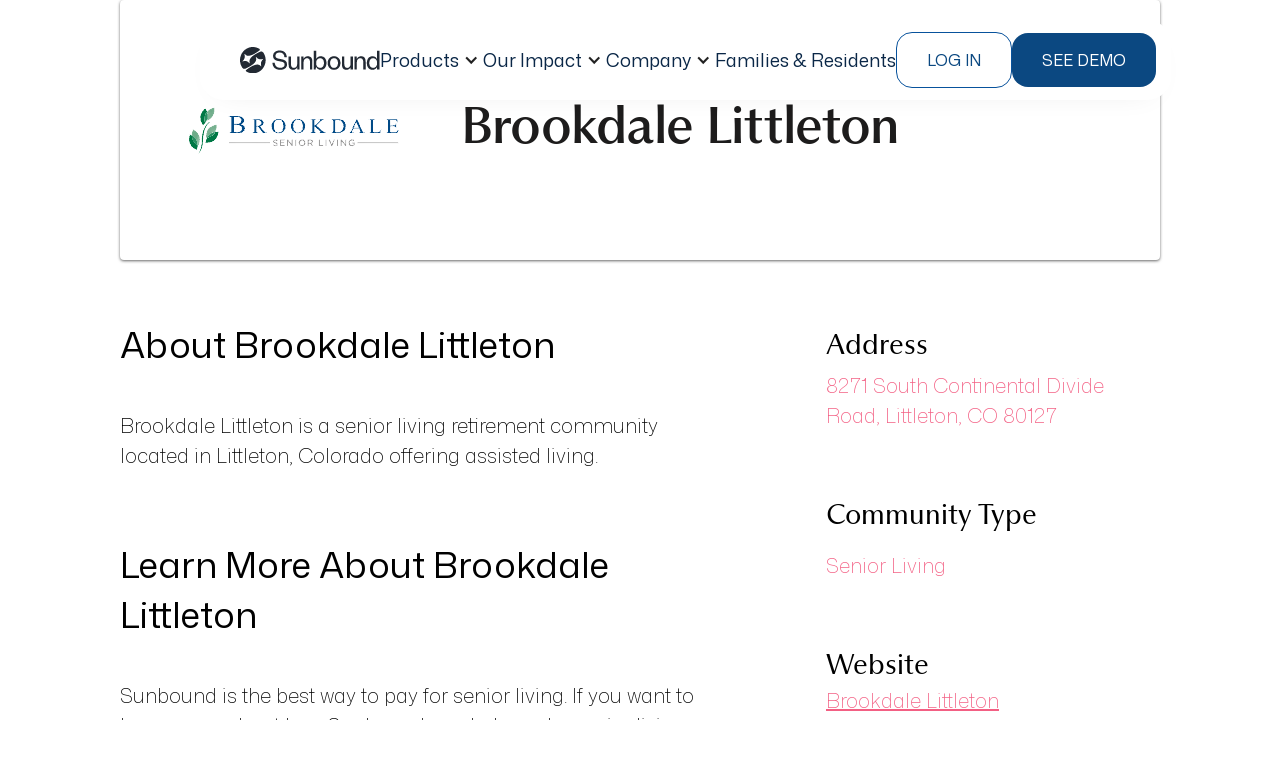

--- FILE ---
content_type: text/html; charset=utf-8
request_url: https://www.sunboundhomes.com/directory-communities/brookdale-littleton
body_size: 17918
content:
<!DOCTYPE html><!-- Last Published: Mon Jan 26 2026 15:15:09 GMT+0000 (Coordinated Universal Time) --><html data-wf-domain="www.sunboundhomes.com" data-wf-page="6758473cd5a853b7cdf42f64" data-wf-site="6758473cd5a853b7cdf42ef2" lang="en" data-wf-collection="6758473cd5a853b7cdf42f1a" data-wf-item-slug="brookdale-littleton"><head><meta charset="utf-8"/><title>Brookdale Littleton | Sunbound Directory</title><meta content="Visit Sunbound&#x27;s community directory to learn about Brookdale Littleton, and other great communities in Colorado" name="description"/><meta content="width=device-width, initial-scale=1" name="viewport"/><link href="https://cdn.prod.website-files.com/6758473cd5a853b7cdf42ef2/css/staging-sunbound.webflow.shared.22dcb425b.css" rel="stylesheet" type="text/css" integrity="sha384-Ity0JbLsge4xeqGXmxwzY569/uOHt+PJ9WVhdPZXesLrfAYPM6LexZGxif1wFvwo" crossorigin="anonymous"/><link href="https://fonts.googleapis.com" rel="preconnect"/><link href="https://fonts.gstatic.com" rel="preconnect" crossorigin="anonymous"/><script src="https://ajax.googleapis.com/ajax/libs/webfont/1.6.26/webfont.js" type="text/javascript"></script><script type="text/javascript">WebFont.load({  google: {    families: ["Outfit:100,200,300,regular,500,600,700","Playfair Display:regular,500,600,700,800","Mona Sans:200,regular,200italic,italic","Space Mono:regular,italic"]  }});</script><script type="text/javascript">!function(o,c){var n=c.documentElement,t=" w-mod-";n.className+=t+"js",("ontouchstart"in o||o.DocumentTouch&&c instanceof DocumentTouch)&&(n.className+=t+"touch")}(window,document);</script><link href="https://cdn.prod.website-files.com/6758473cd5a853b7cdf42ef2/68b1e5e9abaf2b2a55e7f659_Favicon.png" rel="shortcut icon" type="image/x-icon"/><link href="https://cdn.prod.website-files.com/6758473cd5a853b7cdf42ef2/68b1e676fb31e88ed00b76b4_Sunbound%20Favicon.jpg" rel="apple-touch-icon"/><link href="https://www.sunboundhomes.com/directory-communities/brookdale-littleton" rel="canonical"/><script async="" src="https://www.googletagmanager.com/gtag/js?id=G-D9MMGXWR1P"></script><script type="text/javascript">window.dataLayer = window.dataLayer || [];function gtag(){dataLayer.push(arguments);}gtag('js', new Date());gtag('config', 'G-D9MMGXWR1P', {'anonymize_ip': false});</script><!-- GlideJs -->
<link rel="stylesheet" href="https://cdn.jsdelivr.net/npm/@glidejs/glide/dist/css/glide.core.min.css">
<script src="https://cdn.jsdelivr.net/npm/@glidejs/glide/dist/glide.min.js"></script>

<!-- Google Tag Manager -->
<script>(function(w,d,s,l,i){w[l]=w[l]||[];w[l].push({'gtm.start':
new Date().getTime(),event:'gtm.js'});var f=d.getElementsByTagName(s)[0],
j=d.createElement(s),dl=l!='dataLayer'?'&l='+l:'';j.async=true;j.src=
'https://www.googletagmanager.com/gtm.js?id='+i+dl;f.parentNode.insertBefore(j,f);
})(window,document,'script','dataLayer','GTM-T7BM95Z');</script>
<!-- End Google Tag Manager -->

<style>
* {
  -webkit-font-smoothing: antialiased;
}
</style>


<!-- Vimkit Code Snippet -->
<script>!function(){if(!window.vimkit){var m=([].flat&&window.onunhandledrejection!==undefined&&window.IntersectionObserver)?'-modern':'';var s=document.createElement('script');s.type='text/javascript';s.async=!0;var e=document.getElementsByTagName('script')[0];e.parentNode.insertBefore(s,e);s.onload=function(){vimkit.load('bf25648a-fb3f-4a26-aff0-365a834191c8', 'https://cdn.vimkit.app/46Juzcyx/b0Ld_NH7D');};s.src='https://vimkit.io/static/js/core'+m+'.min.js';}}();</script>
<!-- End Vimkit Code Snippet -->

<script>
var hostname = window.location.hostname;
var segmentID = '2gpMZxHQoLkwj2SnZXcGlYtlzB0VVQzP';

if (hostname === 'sunbound.webflow.io') {
  segmentID = 'De8yNjeeS5IJ0JJFHQIABJ8lx90yNnA6';
}

  !function(){var analytics=window.analytics=window.analytics||[];if(!analytics.initialize)if(analytics.invoked)window.console&&console.error&&console.error("Segment snippet included twice.");else{analytics.invoked=!0;analytics.methods=["trackSubmit","trackClick","trackLink","trackForm","pageview","identify","reset","group","track","ready","alias","debug","page","once","off","on","addSourceMiddleware","addIntegrationMiddleware","setAnonymousId","addDestinationMiddleware"];analytics.factory=function(e){return function(){var t=Array.prototype.slice.call(arguments);t.unshift(e);analytics.push(t);return analytics}};for(var e=0;e<analytics.methods.length;e++){var key=analytics.methods[e];analytics[key]=analytics.factory(key)}analytics.load=function(key,e){var t=document.createElement("script");t.type="text/javascript";t.async=!0;t.src="https://cdn.segment.com/analytics.js/v1/" + key + "/analytics.min.js";var n=document.getElementsByTagName("script")[0];n.parentNode.insertBefore(t,n);analytics._loadOptions=e};analytics._writeKey=segmentID;;analytics.SNIPPET_VERSION="4.15.3";
  analytics.load(segmentID);
  analytics.page();
  }}();
</script>

	<script>
		!function (w, d, t) {
		  w.TiktokAnalyticsObject=t;var ttq=w[t]=w[t]||[];ttq.methods=["page","track","identify","instances","debug","on","off","once","ready","alias","group","enableCookie","disableCookie"],ttq.setAndDefer=function(t,e){t[e]=function(){t.push([e].concat(Array.prototype.slice.call(arguments,0)))}};for(var i=0;i<ttq.methods.length;i++)ttq.setAndDefer(ttq,ttq.methods[i]);ttq.instance=function(t){for(var e=ttq._i[t]||[],n=0;n<ttq.methods.length;n++
)ttq.setAndDefer(e,ttq.methods[n]);return e},ttq.load=function(e,n){var i="https://analytics.tiktok.com/i18n/pixel/events.js";ttq._i=ttq._i||{},ttq._i[e]=[],ttq._i[e]._u=i,ttq._t=ttq._t||{},ttq._t[e]=+new Date,ttq._o=ttq._o||{},ttq._o[e]=n||{};n=document.createElement("script");n.type="text/javascript",n.async=!0,n.src=i+"?sdkid="+e+"&lib="+t;e=document.getElementsByTagName("script")[0];e.parentNode.insertBefore(n,e)};
		
		  ttq.load('CFM74CRC77UEUGLEDDNG');
		  ttq.page();
		}(window, document, 'ttq');
	</script>

<script>!function () {var reb2b = window.reb2b = window.reb2b || []; if (reb2b.invoked) return;reb2b.invoked = true;reb2b.methods = ["identify", "collect"]; reb2b.factory = function (method) {return function () {var args = Array.prototype.slice.call(arguments); args.unshift(method);reb2b.push(args);return reb2b;};}; for (var i = 0; i < reb2b.methods.length; i++) {var key = reb2b.methods[i];reb2b[key] = reb2b.factory(key);} reb2b.load = function (key) {var script = document.createElement("script");script.type = "text/javascript";script.async = true; script.src = "https://s3-us-west-2.amazonaws.com/b2bjsstore/b/" + key + "/reb2b.js.gz"; var first = document.getElementsByTagName("script")[0]; first.parentNode.insertBefore(script, first);}; reb2b.SNIPPET_VERSION = "1.0.1";reb2b.load("4O7Z0HMX1GNX");}();</script> 

<style>
 @media screen and (min-width: 991px) {
  .default-news-card:hover .default-news-card__image-wrapper,
  .default-news-card:focus .default-news-card__image-wrapper {
  	padding-bottom: 56.51%;
  } 

  .large-news-card:hover .large-news-card__image-wrapper,
  .large-news-card:focus .large-news-card__image-wrapper {
  	padding-bottom: 58.06%;
  }

  .default-news-card__title, .default-news-card__text,
  .large-news-card__title {
	 display: -webkit-box;
     -webkit-box-orient: vertical;
  }
  .default-news-card__title, .large-news-card__title {
  	-webkit-line-clamp: 2;
  }
  
  .default-news-card__text {
     -webkit-line-clamp: 3;
  }
 }
</style>

<style>
.form__input.error + .form__error-msg {
	display: block;
}
</style>

<!-- Swan AI tracker. A sales tool Manny is demoing (2025-04-14) -->
<script>
  (function () {
    var w = window;
    var swan = (w.swan = w.swan || []);
    if (swan.isLoaded) return;
    swan.isLoaded = true;
    swan.pk = 'cm9h45493000gl805px1ytik8';
    var script = document.createElement('script');
    script.type = 'text/javascript';
    script.async = true;
    script.src = 'https://swan-scripts.s3.amazonaws.com/bundle.js';
    var head = document.getElementsByTagName('head')[0];
    head.appendChild(script);
  })();
</script>
<!-- End Swan AI tracker --></head><body class="body-2"><div class="w-embed w-iframe"><!-- Google Tag Manager (noscript) -->
<noscript><iframe src="https://www.googletagmanager.com/ns.html?id=GTM-T7BM95Z"
height="0" width="0" style="display:none;visibility:hidden"></iframe></noscript>
<!-- End Google Tag Manager (noscript) --></div><div class="detail-section withbanner"><header class="header section-9"><nav class="header__wrapper"><a href="/" class="link-block-6 w-inline-block"><img src="https://cdn.prod.website-files.com/6758473cd5a853b7cdf42ef2/68bf21a7c6588d673024c058_Sunbound-logo.svg" loading="lazy" alt="" class="image-41"/></a><div class="header__menu-wrapper"><ul role="list" class="header__menu"><li><div data-hover="true" data-delay="0" class="header__menu-dropdown w-dropdown"><div data-w-id="1ef9bc47-df6c-1120-33c4-d31d1805a3bb" class="header__menu-dropdown_toggler w-dropdown-toggle"><div class="header__link">Products</div><div class="header__menu-dropdown_icon w-icon-dropdown-toggle"></div></div><nav class="header__menu-dropdown_list w-dropdown-list"><div class="header__menu-dropdown_list-wrapper"><a id="w-node-_1ef9bc47-df6c-1120-33c4-d31d1805a3c1-1805a3b8" href="/products" class="header__dropdown-item w-inline-block"><div class="header__dropdown-item_head"><img src="https://cdn.prod.website-files.com/6758473cd5a853b7cdf42ef2/6914e4f5b572165d52b060db_Products.png" loading="lazy" alt=""/><div id="w-node-_29dc3e5f-9624-1dad-9c3b-f877b0863698-1805a3b8" class="div-block-96"><h1 class="header__dropdown-item_title">Overview</h1><div class="header__dropdown-item__link-icon"></div></div></div></a><a id="w-node-_1ef9bc47-df6c-1120-33c4-d31d1805a3d7-1805a3b8" href="/products/claims" class="header__dropdown-item w-inline-block"><div class="header__dropdown-item_head"><img src="https://cdn.prod.website-files.com/6758473cd5a853b7cdf42ef2/6914e084e06edcdb54d03fce_Claims.png" loading="lazy" alt=""/><div id="w-node-a5fa25f6-621d-50f4-0448-385513c86a74-1805a3b8" class="div-block-96"><h1 class="header__dropdown-item_title">Claims</h1><div class="header__dropdown-item__link-icon"></div></div></div></a><a id="w-node-_322586ff-acd9-c149-bd63-10b0eb0f843a-1805a3b8" href="/products/payments" class="header__dropdown-item w-inline-block"><div class="header__dropdown-item_head"><img src="https://cdn.prod.website-files.com/6758473cd5a853b7cdf42ef2/6914e08493d877fa25805c47_Payments.png" loading="lazy" alt=""/><div id="w-node-_0ca1e96c-7ebf-e732-320a-1f23ccfeed4e-1805a3b8" class="div-block-96"><h1 class="header__dropdown-item_title">Private Payments</h1><div class="header__dropdown-item__link-icon"></div></div></div></a><a id="w-node-_1ef9bc47-df6c-1120-33c4-d31d1805a3cc-1805a3b8" href="/products/agility" class="header__dropdown-item w-inline-block"><div class="header__dropdown-item_head"><img src="https://cdn.prod.website-files.com/6758473cd5a853b7cdf42ef2/6914ddd9f5baaec5d6921967_Agility.png" loading="lazy" alt=""/><div id="w-node-_4e6a4acc-ede7-719a-5c5f-45a02ec903ca-1805a3b8" class="div-block-96"><h1 class="header__dropdown-item_title">Agility</h1><div class="header__dropdown-item__link-icon"></div></div></div></a></div></nav></div></li><li><div data-delay="0" data-hover="true" class="header__menu-dropdown w-dropdown"><div data-w-id="57443ff8-1431-b41d-ef7f-b2cbfa531f94" class="header__menu-dropdown_toggler w-dropdown-toggle"><div class="header__link">Our Impact</div><div class="header__menu-dropdown_icon w-icon-dropdown-toggle"></div></div><nav class="header__menu-dropdown_list w-dropdown-list"><div class="header__menu-dropdown_list-wrapper dropdown-header-menu--impact"><a href="/our-impact" class="header__dropdown-item w-inline-block"><div class="header__dropdown-item_head-our-impact"><h1 class="header__dropdown-item_title">Impact Overview</h1></div><p class="header__dropdown-item_text">A snapshot of the challenges Sunbound solves and the leaders we empower across senior living.</p><div class="header__dropdown-item_footer"><div class="header__dropdown-item_link">Learn More</div><div class="header__dropdown-item__link-icon"></div></div></a><a href="/our-impact/who-we-help" class="header__dropdown-item w-inline-block"><div class="header__dropdown-item_head-our-impact"><h1 class="header__dropdown-item_title">Who We Help</h1></div><p class="header__dropdown-item_text">The financial and operational problems Sunbound eliminates across the revenue cycle.</p><div class="header__dropdown-item_footer"><div class="header__dropdown-item_link">Learn More</div><div class="header__dropdown-item__link-icon"></div></div></a><a href="/our-impact/challenges-we-solve" class="header__dropdown-item w-inline-block"><div class="header__dropdown-item_head-our-impact"><h1 class="header__dropdown-item_title">Challenges We solve</h1></div><p class="header__dropdown-item_text">How Sunbound supports every role — from finance and operations to community teams.<br/></p><div class="header__dropdown-item_footer"><div class="header__dropdown-item_link">Learn More</div><div class="header__dropdown-item__link-icon"></div></div></a></div></nav></div></li><li><div data-hover="true" data-delay="0" class="header__menu-dropdown w-dropdown"><div data-w-id="1ef9bc47-df6c-1120-33c4-d31d1805a41d" class="header__menu-dropdown_toggler w-dropdown-toggle"><div class="header__link">Company</div><div class="header__menu-dropdown_icon w-icon-dropdown-toggle"></div></div><nav class="header__menu-dropdown_list w-dropdown-list"><div class="header__menu-dropdown_list-wrapper dropdown-header-menu--company"><a href="/about-us" class="header__dropdown-item w-inline-block"><div class="header__dropdown-item_head"><div id="w-node-_1ef9bc47-df6c-1120-33c4-d31d1805a425-1805a3b8" class="header__dropdown-item_icon"></div><p class="header__dropdown-item_title">About Us</p></div></a><a href="/careers" class="header__dropdown-item w-inline-block"><div class="header__dropdown-item_head"><div id="w-node-_1ef9bc47-df6c-1120-33c4-d31d1805a430-1805a3b8" class="header__dropdown-item_icon"></div><p class="header__dropdown-item_title">Careers</p></div></a><a href="/blog" class="header__dropdown-item w-inline-block"><div class="header__dropdown-item_head"><div id="w-node-_8a6232f1-4336-ac36-1296-8168299518cf-1805a3b8" class="header__dropdown-item_icon"></div><p class="header__dropdown-item_title">blog</p></div></a><a href="/about-us#partnership-inquires" class="header__dropdown-item w-inline-block"><div class="header__dropdown-item_head"><div id="w-node-_31fb034e-1c03-b746-a8f7-1cf46a746434-1805a3b8" class="header__dropdown-item_icon"></div><p class="header__dropdown-item_title">Partnership Inquires</p></div></a></div></nav></div></li><li><a href="/family-and-residents" class="header__link w-inline-block"><div>Families &amp; Residents</div></a></li></ul></div><div class="header__buttons"><button data-w-id="c9be1ecc-ba4b-6f9a-77bf-614d62cfcd51" type="button" class="header__login"><div>Log In</div></button><a data-wf--regular-button--variant="base" href="#request-demo" class="button-sb-blue w-button">see demo</a></div><div data-hover="false" data-delay="0" data-w-id="dcb467c9-32bd-6b49-d6b7-388f5089194e" class="header__mobile-dropdown w-dropdown"><div class="header__button-menu w-dropdown-toggle"><div data-w-id="239252f9-ac62-8251-19a8-e264dec65007" class="hamburger-line"></div><div data-w-id="22a05387-faaa-a04f-f57d-f41eeea778d5" class="hamburger-line"></div><div data-w-id="48e639f1-e8f0-5a33-8758-f637e807b544" class="hamburger-line"></div></div><nav class="header__mobile-menu_wrapper w-dropdown-list"><div class="header__mobile-menu"><ul role="list" class="header__menu"><li><div data-hover="true" data-delay="0" class="header__menu-dropdown w-dropdown"><div data-w-id="1ef9bc47-df6c-1120-33c4-d31d1805a3bb" class="header__menu-dropdown_toggler w-dropdown-toggle"><div class="header__link">Products</div><div class="header__menu-dropdown_icon w-icon-dropdown-toggle"></div></div><nav class="header__menu-dropdown_list w-dropdown-list"><div class="header__menu-dropdown_list-wrapper"><a id="w-node-_1ef9bc47-df6c-1120-33c4-d31d1805a3c1-1805a3b8" href="/products" class="header__dropdown-item w-inline-block"><div class="header__dropdown-item_head"><img src="https://cdn.prod.website-files.com/6758473cd5a853b7cdf42ef2/6914e4f5b572165d52b060db_Products.png" loading="lazy" alt=""/><div id="w-node-_29dc3e5f-9624-1dad-9c3b-f877b0863698-1805a3b8" class="div-block-96"><h1 class="header__dropdown-item_title">Overview</h1><div class="header__dropdown-item__link-icon"></div></div></div></a><a id="w-node-_1ef9bc47-df6c-1120-33c4-d31d1805a3d7-1805a3b8" href="/products/claims" class="header__dropdown-item w-inline-block"><div class="header__dropdown-item_head"><img src="https://cdn.prod.website-files.com/6758473cd5a853b7cdf42ef2/6914e084e06edcdb54d03fce_Claims.png" loading="lazy" alt=""/><div id="w-node-a5fa25f6-621d-50f4-0448-385513c86a74-1805a3b8" class="div-block-96"><h1 class="header__dropdown-item_title">Claims</h1><div class="header__dropdown-item__link-icon"></div></div></div></a><a id="w-node-_322586ff-acd9-c149-bd63-10b0eb0f843a-1805a3b8" href="/products/payments" class="header__dropdown-item w-inline-block"><div class="header__dropdown-item_head"><img src="https://cdn.prod.website-files.com/6758473cd5a853b7cdf42ef2/6914e08493d877fa25805c47_Payments.png" loading="lazy" alt=""/><div id="w-node-_0ca1e96c-7ebf-e732-320a-1f23ccfeed4e-1805a3b8" class="div-block-96"><h1 class="header__dropdown-item_title">Private Payments</h1><div class="header__dropdown-item__link-icon"></div></div></div></a><a id="w-node-_1ef9bc47-df6c-1120-33c4-d31d1805a3cc-1805a3b8" href="/products/agility" class="header__dropdown-item w-inline-block"><div class="header__dropdown-item_head"><img src="https://cdn.prod.website-files.com/6758473cd5a853b7cdf42ef2/6914ddd9f5baaec5d6921967_Agility.png" loading="lazy" alt=""/><div id="w-node-_4e6a4acc-ede7-719a-5c5f-45a02ec903ca-1805a3b8" class="div-block-96"><h1 class="header__dropdown-item_title">Agility</h1><div class="header__dropdown-item__link-icon"></div></div></div></a></div></nav></div></li><li><div data-delay="0" data-hover="true" class="header__menu-dropdown w-dropdown"><div data-w-id="57443ff8-1431-b41d-ef7f-b2cbfa531f94" class="header__menu-dropdown_toggler w-dropdown-toggle"><div class="header__link">Our Impact</div><div class="header__menu-dropdown_icon w-icon-dropdown-toggle"></div></div><nav class="header__menu-dropdown_list w-dropdown-list"><div class="header__menu-dropdown_list-wrapper dropdown-header-menu--impact"><a href="/our-impact" class="header__dropdown-item w-inline-block"><div class="header__dropdown-item_head-our-impact"><h1 class="header__dropdown-item_title">Impact Overview</h1></div><p class="header__dropdown-item_text">A snapshot of the challenges Sunbound solves and the leaders we empower across senior living.</p><div class="header__dropdown-item_footer"><div class="header__dropdown-item_link">Learn More</div><div class="header__dropdown-item__link-icon"></div></div></a><a href="/our-impact/who-we-help" class="header__dropdown-item w-inline-block"><div class="header__dropdown-item_head-our-impact"><h1 class="header__dropdown-item_title">Who We Help</h1></div><p class="header__dropdown-item_text">The financial and operational problems Sunbound eliminates across the revenue cycle.</p><div class="header__dropdown-item_footer"><div class="header__dropdown-item_link">Learn More</div><div class="header__dropdown-item__link-icon"></div></div></a><a href="/our-impact/challenges-we-solve" class="header__dropdown-item w-inline-block"><div class="header__dropdown-item_head-our-impact"><h1 class="header__dropdown-item_title">Challenges We solve</h1></div><p class="header__dropdown-item_text">How Sunbound supports every role — from finance and operations to community teams.<br/></p><div class="header__dropdown-item_footer"><div class="header__dropdown-item_link">Learn More</div><div class="header__dropdown-item__link-icon"></div></div></a></div></nav></div></li><li><div data-hover="true" data-delay="0" class="header__menu-dropdown w-dropdown"><div data-w-id="1ef9bc47-df6c-1120-33c4-d31d1805a41d" class="header__menu-dropdown_toggler w-dropdown-toggle"><div class="header__link">Company</div><div class="header__menu-dropdown_icon w-icon-dropdown-toggle"></div></div><nav class="header__menu-dropdown_list w-dropdown-list"><div class="header__menu-dropdown_list-wrapper dropdown-header-menu--company"><a href="/about-us" class="header__dropdown-item w-inline-block"><div class="header__dropdown-item_head"><div id="w-node-_1ef9bc47-df6c-1120-33c4-d31d1805a425-1805a3b8" class="header__dropdown-item_icon"></div><p class="header__dropdown-item_title">About Us</p></div></a><a href="/careers" class="header__dropdown-item w-inline-block"><div class="header__dropdown-item_head"><div id="w-node-_1ef9bc47-df6c-1120-33c4-d31d1805a430-1805a3b8" class="header__dropdown-item_icon"></div><p class="header__dropdown-item_title">Careers</p></div></a><a href="/blog" class="header__dropdown-item w-inline-block"><div class="header__dropdown-item_head"><div id="w-node-_8a6232f1-4336-ac36-1296-8168299518cf-1805a3b8" class="header__dropdown-item_icon"></div><p class="header__dropdown-item_title">blog</p></div></a><a href="/about-us#partnership-inquires" class="header__dropdown-item w-inline-block"><div class="header__dropdown-item_head"><div id="w-node-_31fb034e-1c03-b746-a8f7-1cf46a746434-1805a3b8" class="header__dropdown-item_icon"></div><p class="header__dropdown-item_title">Partnership Inquires</p></div></a></div></nav></div></li><li><a href="/family-and-residents" class="header__link w-inline-block"><div>Families &amp; Residents</div></a></li></ul><div class="header__buttons mobile"><button data-w-id="e5380cdf-acf0-0907-80da-d6840f99a460" type="button" class="header__login"><div>Log In</div></button><a data-wf--regular-button--variant="base" href="#" class="button-sb-blue w-button">Request demo</a></div></div></nav></div><div class="header__wrapper-bg"></div></nav><div class="modal login-modal"><div class="modal__card login-modal__card"><h2 class="modal__title">Are you an operator or a family?</h2><div class="login-modal__buttons"><a data-wf--regular-button--variant="base" href="https://operator.sunboundapp.com" target="_blank" class="button-sb-blue w-button">operator</a><a data-wf--regular-button--variant="outline" href="/family-and-residents" class="button-sb-blue w-variant-dffb7935-3845-8fa2-9bdd-f9232297202c w-button">family</a></div><button data-w-id="30a7bacb-ed3c-f876-8743-edbe97a6ae8a" type="button" aria-label="Close Modal" class="modal__close-button"></button></div><button data-w-id="e27567c6-a261-f4e2-4926-4c08e5883057" type="button" aria-label="Close Modal" class="modal__bg login-modal__bg"></button></div></header><div class="main-wrapper"><div class="heading-wrapper directorycomm"><div class="directory-logo-wrapper"><img src="https://cdn.prod.website-files.com/6758473cd5a853b7cdf42f18/6758473dd5a853b7cdf44522_brookdale.png" loading="lazy" alt="" class="image-5"/></div><div class="detail-text-wrapper"><h4 class="directory-location">Littleton, Colorado</h4><h1 class="directory-title">Brookdale Littleton</h1></div></div><div class="detail-wrapper"><div class="details-wrapper"><div class="about-wrapper"><div class="embedded-directory-h2 w-embed">About Brookdale Littleton</div><div class="directory-desc w-richtext"><p>Brookdale Littleton is a senior living retirement community located in Littleton, Colorado offering assisted living.</p></div></div><div class="about-wrapper"><div class="embedded-directory-h2 w-embed">Learn More About Brookdale Littleton</div><div class="directory-desc">Sunbound is the best way to pay for senior living. If you want to learn more about how Sunbound can help make senior living more affordable for residents and easier to manage for communities, email us at <a href="mailto:info@sunboundhomes.com" target="_blank">info@sunboundhomes.com</a> or request a demo <a href="https://www.sunboundhomes.com/demo" target="_blank">here</a>. Sunbound is on a mission to make senior living more affordable for everyone.</div><div class="directory-desc disclaimer w-embed">The information on this page is not an endorsement of Sunbound’s services by Brookdale Littleton and is meant to be purely informational. Brookdale Littleton is not a Sunbound customer.</div><div class="directory-desc disclaimer w-condition-invisible w-embed">Sunbound is proud to partner with Brookdale Littleton.</div></div></div><div class="details-sidebar"><h3 class="directory-h3">Address</h3><div class="directory-sidebar-detail">8271 South Continental Divide Road, Littleton, CO 80127</div><h3 class="directory-h3">Community Type</h3><div class="w-dyn-list"><div role="list" class="w-dyn-items"><div role="listitem" class="w-dyn-item"><a href="/directory-community-categories/senior-living" class="sidebarlink w-inline-block"><div class="directory-sidebar-detail">Senior Living</div></a></div></div></div><h3 class="directory-h3">Website</h3><a href="https://www.brookdale.com/en/communities/brookdale-littleton.html" target="_blank" class="directory-link">Brookdale Littleton</a></div></div></div></div><div class="detail-section other-communities"><div class="main-wrapper"><h2 class="directory-h2 not-the">Not the community you were looking for? Other popular communities include...</h2><div class="collection-list-wrapper-3 w-dyn-list"><div role="list" class="collection-list-2 w-dyn-items w-row"><div role="listitem" class="collection-item-2 w-dyn-item w-col w-col-4"><a href="/directory-communities/villagio-senior-living" class="otherdclink w-inline-block"><img src="https://cdn.prod.website-files.com/6758473cd5a853b7cdf42f18/6758473dd5a853b7cdf44abb_villagio-sl.png" loading="lazy" alt="" class="image-4"/><div class="othersnamewrapper"><div class="text-block-13">Villagio Senior Living</div></div></a></div><div role="listitem" class="collection-item-2 w-dyn-item w-col w-col-4"><a href="/directory-communities/brookdale-des-plaines" class="otherdclink w-inline-block"><img src="https://cdn.prod.website-files.com/6758473cd5a853b7cdf42f18/6758473dd5a853b7cdf44522_brookdale.png" loading="lazy" alt="" class="image-4"/><div class="othersnamewrapper"><div class="text-block-13">Brookdale Des Plaines</div></div></a></div><div role="listitem" class="collection-item-2 w-dyn-item w-col w-col-4"><a href="/directory-communities/inspired-living-at-ivy-ridge" class="otherdclink w-inline-block"><img src="https://cdn.prod.website-files.com/6758473cd5a853b7cdf42f18/6758473dd5a853b7cdf4467c_inspired-living-delray-beach.png" loading="lazy" alt="" class="image-4"/><div class="othersnamewrapper"><div class="text-block-13">Inspired Living at Ivy Ridge</div></div></a></div></div></div><div class="visit-wrapper"><a href="/community-directory" class="visit-link">Visit the directory</a></div></div></div><div class="section combo-class"><div class="main-wrapper news-wrapper"><div class="left-text-wrapper"><div class="newtag">Learn more about</div><div class="italic">Senior Living</div></div><div class="w-dyn-list"><div role="list" class="news-grid w-dyn-items"><div role="listitem" class="learn-more-cms-item w-dyn-item"><a href="/blog/5-metrics-better-accounts-receivable-management" class="single-news-wrapper w-inline-block"><div class="news-image-wrapper"><img src="https://cdn.prod.website-files.com/6758473cd5a853b7cdf42f18/6758473dd5a853b7cdf44cca_revenue-cycle-management.jpg" loading="lazy" alt="" sizes="(max-width: 479px) 100vw, (max-width: 767px) 96vw, (max-width: 991px) 30vw, (max-width: 1439px) 27vw, 28vw" srcset="https://cdn.prod.website-files.com/6758473cd5a853b7cdf42f18/6758473dd5a853b7cdf44cca_revenue-cycle-management-p-500.jpg 500w, https://cdn.prod.website-files.com/6758473cd5a853b7cdf42f18/6758473dd5a853b7cdf44cca_revenue-cycle-management-p-800.jpg 800w, https://cdn.prod.website-files.com/6758473cd5a853b7cdf42f18/6758473dd5a853b7cdf44cca_revenue-cycle-management-p-1080.jpg 1080w, https://cdn.prod.website-files.com/6758473cd5a853b7cdf42f18/6758473dd5a853b7cdf44cca_revenue-cycle-management.jpg 1254w" class="news-image"/></div><h4 class="h4-news-title">5 Metrics Every Senior Living Operator Should Track for Better Accounts Receivable Management </h4><p class="news-par">Discover 5 key metrics senior living operators should track to optimize AR management, enhance family satisfaction, and leverage Sunbound. </p></a><a href="/blog/5-metrics-better-accounts-receivable-management" class="read-more-button w-inline-block"><div class="read-more gradient-left clip-bg">Read more</div><div class="gradient-underline gradient-left"></div></a></div><div role="listitem" class="learn-more-cms-item w-dyn-item"><a href="/blog/medicaid-medicare-claims-management" class="single-news-wrapper w-inline-block"><div class="news-image-wrapper"><img src="https://cdn.prod.website-files.com/6758473cd5a853b7cdf42f18/6824a5e84d39add787e2868e_wcc_0006_senior-man-at-home-PCEMFCH.jpg.jpg" loading="lazy" alt="" sizes="(max-width: 479px) 100vw, (max-width: 767px) 96vw, (max-width: 991px) 30vw, (max-width: 1439px) 27vw, 28vw" srcset="https://cdn.prod.website-files.com/6758473cd5a853b7cdf42f18/6824a5e84d39add787e2868e_wcc_0006_senior-man-at-home-PCEMFCH.jpg-p-500.jpg 500w, https://cdn.prod.website-files.com/6758473cd5a853b7cdf42f18/6824a5e84d39add787e2868e_wcc_0006_senior-man-at-home-PCEMFCH.jpg-p-800.jpg 800w, https://cdn.prod.website-files.com/6758473cd5a853b7cdf42f18/6824a5e84d39add787e2868e_wcc_0006_senior-man-at-home-PCEMFCH.jpg-p-1080.jpg 1080w, https://cdn.prod.website-files.com/6758473cd5a853b7cdf42f18/6824a5e84d39add787e2868e_wcc_0006_senior-man-at-home-PCEMFCH.jpg.jpg 1500w" class="news-image"/></div><h4 class="h4-news-title">Strategies for Smarter Medicaid and Medicare Claims Management </h4><p class="news-par">Sunbound details strategies that senior living operators can implement for smarter Medicaid and Medicare Claims Management, leveraging AI.</p></a><a href="/blog/medicaid-medicare-claims-management" class="read-more-button w-inline-block"><div class="read-more gradient-left clip-bg">Read more</div><div class="gradient-underline gradient-left"></div></a></div><div role="listitem" class="learn-more-cms-item w-dyn-item"><a href="/blog/technology-claims-management" class="single-news-wrapper w-inline-block"><div class="news-image-wrapper"><img src="https://cdn.prod.website-files.com/6758473cd5a853b7cdf42f18/6824a4a0a1c079b86ab0c796_blog-2025-february-building-credit-with-rent-payments-banner.jpeg" loading="lazy" alt="" class="news-image"/></div><h4 class="h4-news-title">How Senior Living Operators Can Leverage Technology to Simplify Claims Management</h4><p class="news-par">Sunbound lists examples of how senior living operators can leverage technology to simplify claims management for Medicaid and Medicare.</p></a><a href="/blog/technology-claims-management" class="read-more-button w-inline-block"><div class="read-more gradient-left clip-bg">Read more</div><div class="gradient-underline gradient-left"></div></a></div></div></div><div class="news-grid hide"><div class="single-news-wrapper"><div class="news-image-wrapper"><img src="https://cdn.prod.website-files.com/plugins/Basic/assets/placeholder.60f9b1840c.svg" loading="lazy" alt="" class="news-image"/></div><h4 class="h4-news-title">Heading</h4><p class="news-par">There’s a reason why tens of thousands of people move to Arizona each year.  From the friendly climate, for both outdoor...</p><div class="read-more-button"><div class="read-more gradient-left clip-bg">Read more</div><div class="gradient-underline gradient-left"></div></div></div><div class="single-news-wrapper"><div class="news-image-wrapper"><img src="https://cdn.prod.website-files.com/plugins/Basic/assets/placeholder.60f9b1840c.svg" loading="lazy" alt="" class="news-image"/></div><h4 class="h4-news-title">Heading</h4><p class="news-par">There’s a reason why tens of thousands of people move to Arizona each year.  From the friendly climate, for both outdoor...</p><div class="read-more-button"><div class="read-more gradient-left clip-bg">Read more</div><div class="gradient-underline gradient-left"></div></div></div><div class="single-news-wrapper"><div class="news-image-wrapper"><img src="https://cdn.prod.website-files.com/plugins/Basic/assets/placeholder.60f9b1840c.svg" loading="lazy" alt="" class="news-image"/></div><h4 class="h4-news-title">Heading</h4><p class="news-par">There’s a reason why tens of thousands of people move to Arizona each year.  From the friendly climate, for both outdoor...</p><div class="read-more-button"><div class="read-more gradient-left clip-bg">Read more</div><div class="gradient-underline gradient-left"></div></div></div></div></div></div><footer class="footer"><div class="footer__container"><a href="/" class="footer__logo w-inline-block"><div class="header-logo-svg w-embed"><svg width="auto" height="auto" viewBox="0 0 245 46" fill="none" xmlns="http://www.w3.org/2000/svg">
<path d="M69.4326 6.01074C77.419 6.01087 82.0169 10.2564 82.0684 17.4336L78.0752 17.6367C77.9239 12.3805 74.7402 9.39756 69.4824 9.39746C64.8827 9.39746 62.3049 11.5706 62.3047 15.1084C62.3047 18.2426 64.3771 19.253 68.0664 19.9609L73.8281 21.0732C79.6409 22.185 82.5722 24.7125 82.5723 29.8174C82.5723 35.6803 77.5169 39.0674 70.6436 39.0674C62.8098 39.0673 57.0986 34.771 57.0986 27.0869L61.04 26.835C61.2928 32.6477 65.2861 35.6288 70.6436 35.6289C75.3947 35.6289 78.3779 33.6066 78.3779 30.1201C78.3779 27.1887 76.4569 25.7726 72.3125 24.9648L65.9941 23.752C61.2929 22.8413 58.0586 20.3152 58.0586 15.3613C58.0586 9.80095 62.4564 6.01074 69.4326 6.01074ZM89.5879 16.3721V29.7158C89.5879 33.4051 91.2068 35.7822 94.6934 35.7822C97.9802 35.7821 100.506 33.1526 100.506 29.0596V16.3721H104.702V38.4609H100.506V34.5684C99.4455 37.1958 96.6136 39.0674 93.2783 39.0674C87.5156 39.0672 85.3936 35.2765 85.3936 30.1201V16.3721H89.5879ZM133.824 6.61719V20.8652C134.785 18.1368 137.615 15.7658 141.759 15.7656C148.28 15.7656 151.868 20.9205 151.868 27.4414C151.868 33.9622 148.28 39.0674 141.709 39.0674C137.614 39.0672 134.733 36.6405 133.723 33.8604L132.813 38.4609H129.628V6.61719H133.824ZM165.142 15.7656C171.663 15.7656 176.465 20.5665 176.465 27.4414C176.465 34.3162 171.611 39.0674 165.142 39.0674C158.672 39.0673 153.921 34.3146 153.921 27.4414C153.921 20.5681 158.672 15.7657 165.142 15.7656ZM183.284 16.3721V29.7158C183.284 33.405 184.901 35.7821 188.389 35.7822C191.674 35.7822 194.202 33.1527 194.202 29.0596V16.3721H198.396V38.4609H194.202V34.5684C193.14 37.1956 190.31 39.0672 186.974 39.0674C181.212 39.0674 179.09 35.2766 179.09 30.1201V16.3721H183.284ZM245 6.61719V38.4609H240.804V33.8604C239.793 36.5891 237.013 39.0674 232.867 39.0674C226.296 39.0674 222.759 33.9606 222.759 27.4414C222.759 20.9221 226.296 15.7657 232.867 15.7656C237.013 15.7656 239.793 18.2928 240.804 21.0215V6.61719H245ZM118.989 15.7656C124.752 15.7656 127.077 19.6077 127.077 24.7627V38.4609H122.882V25.1162C122.882 21.427 120.96 19.1025 117.625 19.1025C114.29 19.1026 111.661 21.7297 111.661 25.7744V38.4609H107.467V16.3721H111.661V20.3154C112.723 17.6367 115.704 15.7657 118.989 15.7656ZM212.59 15.7656C218.353 15.7658 220.676 19.6078 220.676 24.7627V38.4609H216.481V25.1162C216.481 21.427 214.557 19.1026 211.224 19.1025C207.89 19.1025 205.261 21.7296 205.261 25.7744V38.4609H201.064V16.3721H205.261V20.3154C206.323 17.6366 209.304 15.7656 212.59 15.7656ZM165.142 19.0508C160.695 19.0509 158.217 22.5375 158.217 27.4414C158.217 32.3452 160.695 35.8319 165.142 35.832C169.64 35.832 172.168 32.3951 172.168 27.4414C172.168 22.4876 169.589 19.0508 165.142 19.0508ZM140.799 19.1523C136.805 19.1523 133.723 21.9826 133.723 26.7852V28.0479C133.723 32.9003 136.806 35.7305 140.799 35.7305C145.146 35.7304 147.522 32.4949 147.522 27.4414C147.522 22.3878 145.146 19.1524 140.799 19.1523ZM233.829 19.1523C229.482 19.1525 227.056 22.3863 227.056 27.4414C227.056 32.4964 229.482 35.7304 233.829 35.7305C237.821 35.7305 240.853 32.9002 240.854 28.0479V26.7842C240.853 21.9819 237.821 19.1523 233.829 19.1523Z" fill="currentcolor"/>
<path d="M16.6178 24.3718C16.6842 25.1648 16.8473 25.9583 17.1139 26.7341L17.2646 27.1718C17.4304 27.6529 16.8093 28.0106 16.4745 27.6269L16.17 27.2778C13.5432 24.2707 9.35203 23.1503 5.5701 24.4442L5.13142 24.5947C4.6491 24.76 4.29054 24.1404 4.67523 23.8064L5.02516 23.5026C8.03938 20.8821 9.16241 16.7008 7.86539 12.9278L7.7146 12.4902C7.54886 12.009 8.16991 11.6513 8.50474 12.035L8.80925 12.3841C9.34945 13.0024 9.95677 13.54 10.6119 13.9939C16.5297 17.7452 27.6604 10.7043 34.2429 5.75657C35.1304 5.08895 35.0487 3.73836 34.0925 3.17162C27.3435 -0.827875 18.6991 -1.19605 11.3975 2.93396C0.617709 9.03353 -3.2227 23.0492 2.95326 33.7688C3.34002 34.4407 3.75693 35.0849 4.20079 35.7014C5.34451 37.2898 7.45025 37.8631 9.2571 37.1035C16.8355 33.9174 28.7605 27.7674 28.4598 20.7062C28.3934 19.9132 28.2303 19.1197 27.9637 18.3438L27.8129 17.9062C27.6472 17.425 28.2683 17.0673 28.6031 17.4511L28.9076 17.8002C31.5343 20.8073 35.7256 21.9276 39.5075 20.6337L39.9462 20.4833C40.4285 20.3179 40.787 20.9375 40.4024 21.2715L40.0524 21.5753C37.0382 24.1958 35.9152 28.3771 37.2122 32.1501L37.363 32.5878C37.5287 33.069 36.9077 33.4267 36.5728 33.0429L36.2683 32.6938C35.7281 32.0756 35.1208 31.5379 34.4657 31.0841C28.5479 27.3327 17.4168 34.3728 10.8347 39.3214C9.94723 39.989 10.0289 41.3396 10.9851 41.9063C17.7337 45.905 26.3772 46.2737 33.6774 42.1445C44.4596 36.0456 48.3004 22.0307 42.1248 11.3099C41.7376 10.6373 41.3207 9.99303 40.8768 9.37658C39.7331 7.7881 37.6273 7.21483 35.8205 7.97439C28.2421 11.1606 16.317 17.3105 16.6178 24.3718Z" fill="currentcolor"/>
</svg></div></a><nav class="footer__nav"><ul role="list" class="footer__menu"><li><a href="#" class="footer__menu-category w-inline-block"><p class="footer__menu-category_text">Products</p></a><ul role="list" class="footer__menu-sublist"><li><a href="/products" class="footer__menu-link">Overview</a></li><li><a href="/products/payments" class="footer__menu-link">Private Payments</a></li><li><a href="/products/claims" class="footer__menu-link">Claims</a></li><li><a href="/products/agility" class="footer__menu-link">Agility</a></li></ul></li><li><a href="#" class="footer__menu-category w-inline-block"><p class="footer__menu-category_text">Our Impact</p></a><ul role="list" class="footer__menu-sublist"><li><a href="/operators#operators-corporate-teams" class="footer__menu-link">Corporate Teams</a></li><li><a href="/operators#operators-community-teams" class="footer__menu-link">Community Teams</a></li><li><a href="/operators#operators-families-and-residents" class="footer__menu-link">Families &amp; Residents</a></li></ul></li><li><a href="#" class="footer__menu-category w-inline-block"><p class="footer__menu-category_text">Company</p></a><ul role="list" class="footer__menu-sublist"><li><a href="/about-us" class="footer__menu-link">About</a></li><li><a href="/careers" class="footer__menu-link">Careers</a></li><li><a href="/blog" class="footer__menu-link">Blog</a></li><li><a href="/privacy-policy" class="footer__menu-link">Privacy Policy</a></li><li><a href="/terms-conditions" class="footer__menu-link">Terms &amp; Conditions</a></li></ul></li></ul></nav><p id="w-node-_54fa0703-4cdf-4f27-d32c-13b51a82071d-1a8206e2" class="footer__copyright">Copyright © 2025 Sunbound | All Rights Reserved</p><div class="footer__nav-socials"><ul role="list" class="footer__socials"><li><a href="https://www.linkedin.com/company/sunboundhq/" target="_blank" class="footer__social w-inline-block"><img src="https://cdn.prod.website-files.com/6758473cd5a853b7cdf42ef2/67642be2bca161392c8cd527_linkedin.png" loading="lazy" alt=""/></a></li><li><a href="https://www.facebook.com/sunboundhq/" target="_blank" class="footer__social w-inline-block"><img src="https://cdn.prod.website-files.com/6758473cd5a853b7cdf42ef2/67642be98ea814ed2efcdb88_Facebook.png" loading="lazy" alt=""/></a></li><li><a href="https://www.youtube.com/@sunboundhq/videos" class="footer__social w-inline-block"><img src="https://cdn.prod.website-files.com/6758473cd5a853b7cdf42ef2/6776922eb4627df878489f31_youtube%20white.svg" loading="lazy" alt=""/></a></li></ul></div></div><div class="cookies"><div class="cookies__card"><h2 class="cookies__title">Our website uses cookies</h2><p class="cookies__text">These cookies are used to collect information about how you interact with our website and allow us to remember you. We use this information in order to improve and customize your browsing experience and for analytics and metrics about  our visitors. To find out more about the cookies we use, see our <a href="/privacy-policy" class="cookies__text-link">Privacy Policy</a>.</p><button type="button" class="button-blue cookies__accept">Accept</button></div></div></footer><script src="https://d3e54v103j8qbb.cloudfront.net/js/jquery-3.5.1.min.dc5e7f18c8.js?site=6758473cd5a853b7cdf42ef2" type="text/javascript" integrity="sha256-9/aliU8dGd2tb6OSsuzixeV4y/faTqgFtohetphbbj0=" crossorigin="anonymous"></script><script src="https://cdn.prod.website-files.com/6758473cd5a853b7cdf42ef2/js/webflow.schunk.36b8fb49256177c8.js" type="text/javascript" integrity="sha384-4abIlA5/v7XaW1HMXKBgnUuhnjBYJ/Z9C1OSg4OhmVw9O3QeHJ/qJqFBERCDPv7G" crossorigin="anonymous"></script><script src="https://cdn.prod.website-files.com/6758473cd5a853b7cdf42ef2/js/webflow.schunk.4cf856d667a653e6.js" type="text/javascript" integrity="sha384-g+81AsdYCcdOn8KGfHDRuenKGuVPemajFcq5IInUkd7TUZ004TaYOVYx7KjtlYC+" crossorigin="anonymous"></script><script src="https://cdn.prod.website-files.com/6758473cd5a853b7cdf42ef2/js/webflow.41f3fcc6.980565da7760c0b6.js" type="text/javascript" integrity="sha384-AHNqYdIppNYyq1F7iQiu04T6FHEpKOwj68qiWkrLgbh2SMnhGHSg3s087JPUIXBv" crossorigin="anonymous"></script><script>
async function submitFormToHubSpot(formId, portalId, fields) {

    const url = `https://api.hsforms.com/submissions/v3/integration/submit/${portalId}/${formId}`;
    
    const payload = {
        fields,
        context: {
            pageUri: window.location.href,
            pageName: document.title
        }
    };

    try {
        const response = await fetch(url, {
            method: "POST",
            headers: {
                "Content-Type": "application/json"
            },
            body: JSON.stringify(payload)
        });

        if (response.ok) {
            console.log("Success");
        } else {
            const errorData = await response.json();
            console.error(errorData);
        }
    } catch (error) {
        console.error(error);
    }
}

function useRequsetDemoForm() {
 
    const hubSpotFormFields = [
        {
            "name": "firstname",
            "objectTypeId": "0-1",
            "input_type": "plain",
        },
        {
            "name": "lastname",
            "objectTypeId": "0-1",
            "input_type": "plain",
        },
        {
            "name": "jobtitle",
            "objectTypeId": "0-1",
            "input_type": "plain",
        },
        {
            "name": "company",
            "objectTypeId": "0-1",
            "input_type": "plain",
        },
        {
            "name": "of_locations",
            "objectTypeId": "0-2",
            "input_type": "number",
        },
        {
            "name": "email",
            "objectTypeId": "0-1",
            "input_type": "email",
        },
        {
            "name": "phone",
            "objectTypeId": "0-1",
            "input_type": "tel",
        },
        {
            "name": "how_did_you_hear_about_us_",
            "objectTypeId": "0-1",
            "input_type": "checkbox",
        },
        {
            "name": "solutions_interested_in",
            "objectTypeId": "0-1",
            "input_type": "checkbox",
        }
    ];

    const form = document.querySelector("#demo-form");

    if (!form) return;

    function generateFormFields() {
        const inputs = [...form.querySelectorAll("input:not([type=submit])")];

        return hubSpotFormFields.map(hubspotField => {

            let value = "";

            if (hubspotField.input_type === "checkbox") {

                const checkboxes = inputs
                    .filter(input => input.dataset.groupName === hubspotField.name)
                    .map(input => {
                        return input.checked ? input.dataset.value : null
                    })
                    .filter(Boolean); 

                value = checkboxes.join(";")

            } else {
                const input = inputs.find(input => {
                    return input.name === hubspotField.name
                });
    
                if (! input) return null;
    
                value = input.value.trim();
            }
            

            return {
                name: hubspotField.name,
                objectTypeId: hubspotField.objectTypeId,
                value: value
            };
        })
        .filter(Boolean);
    }

    function onSubmit() {
        const formFields = generateFormFields();

        submitFormToHubSpot("9896b181-57c2-4f5f-a4aa-c29b51f69a93", 21325592, formFields);
    }

    form.addEventListener("submit", onSubmit, false);
}
document.addEventListener("DOMContentLoaded", useRequsetDemoForm, false);
  
function usePartnershipForm() {
    const hubSpotFormFields = [
        {
            "name": "firstname",
            "objectTypeId": "0-1",
            "input_type": "plain",
        },
        {
            "name": "lastname",
            "objectTypeId": "0-1",
            "input_type": "plain",
        },
        {
            "name": "name",
            "objectTypeId": "0-2",
            "input_type": "plain",
        },
        {
            "name": "email",
            "objectTypeId": "0-1",
            "input_type": "email",
        },
        {
            "name": "message",
            "objectTypeId": "0-1",
            "input_type": "plain"
        }
    ];

    const form = document.querySelector("#partnership-form");

    if (!form) return;

    function generateFormFields() {
        const inputs = [...form.querySelectorAll("input:not([type=submit])")];

        return hubSpotFormFields.map(hubspotField => {

            const input = inputs.find(input => input.name === hubspotField.name);

            if (!input) return null;

            return {
                name: hubspotField.name,
                objectTypeId: hubspotField.objectTypeId,
                value: input.value.trim(),
            };
        })
        .filter(Boolean);
    }

    function onSubmit() {
        const formFields = generateFormFields();

        submitFormToHubSpot("11162a85-a2f4-4ab1-906a-d97958332761", 21325592, formFields);
    }

    form.addEventListener("submit", onSubmit, false);
}
document.addEventListener("DOMContentLoaded", usePartnershipForm, false);
</script>
<!-- ScrollSection -->
<script>
function useScrollSectionMobile(scrollSection) {

  const navigationLinks = document.querySelectorAll(".footer__menu-link, .header__dropdown-item");

  const tabs = scrollSection.querySelectorAll('.scroll-section__tab');
  const images = scrollSection.querySelectorAll('.scroll-section__image');
  const cards = scrollSection.querySelectorAll('.scroll-section__card');

  function toggleElementsClass(elements, className, index) {
    elements.forEach((element, i) => {
      element.classList.toggle(className, i === index);
    });
  }

  function onClick(tab, event) {

    if (window.innerWidth > 991) return;

    if (event) {
      event.preventDefault();
      event.stopImmediatePropagation();
    }

    const tabIndex = Array.from(tabs).indexOf(tab);

    tab.scrollIntoView({ behavior: 'smooth', block: 'nearest', inline: 'center' });

    toggleElementsClass(tabs, 'show-mobile', tabIndex);
    toggleElementsClass(images, 'show-mobile', tabIndex);
    toggleElementsClass(cards, 'show-mobile', tabIndex);
  }

  function onLoad() {

    const locationHash = window.location.hash;

    if (!locationHash) return;

    tabs.forEach((tab, index) => {

      const tabLink = tab.querySelector('a');

      if (tabLink.href.includes(locationHash)) {
        onClick(tab);
      }

      scrollSection.scrollIntoView({ behavior: 'smooth', block: 'start' });
    });
  }

  tabs.forEach(tab => {

    const tabLink = tab.querySelector('a');

    if (!tabLink) return;

    const anchor = tabLink.href.split("#")[1];


    if (anchor) {
      navigationLinks.forEach(footerLink => {
        if (footerLink.href.includes(anchor)) {
          footerLink.addEventListener('click', (event) => onClick(tab, event));
        }
      });
    }

    tabLink.addEventListener('click', (event) => onClick(tab, event));

  });

  onLoad();
}
document.addEventListener('DOMContentLoaded', () => {
  document.querySelectorAll(".scroll-section").forEach(useScrollSectionMobile);
});
</script>
<!-- useCoockies -->
<script>
function useCookies() {

    const isAcceptCookies = localStorage.getItem('cookies') === 'true';

    if (isAcceptCookies) return;

    const cookiesContainer = document.querySelector('.cookies');

    if (!cookiesContainer) return;

    cookiesContainer.classList.add('show');

    const accepttButton = cookiesContainer.querySelector('.cookies__accept');

    accepttButton?.addEventListener('click', () => {
        localStorage.setItem('cookies', true);
        cookiesContainer.classList.remove('show');
    });

}
document.addEventListener("DOMContentLoaded", useCookies, false);
</script>

<!-- Stories Slider -->
<script>
document.addEventListener('DOMContentLoaded', function () {
  if (!document.querySelector('.stories__slider')) return;

  const sliderList = document.querySelector(".stories__slider-slides");
  const bulletsContainer = document.querySelector(".stories__slider-bullets");

  if (!sliderList || !bulletsContainer) return;

  const activeClass = 'glide__bullet--active';

  function updateBullets(slidesPerView) {
    const slides = [...sliderList.children];
    const countSlides = slides.length;

    bulletsContainer.innerHTML = '';

    const countBullets = countSlides > slidesPerView
      ? countSlides - slidesPerView + 1
      : 1;

    for (let i = 0; i < countBullets; i++) {
      const bullet = document.createElement('button');
      bullet.className = `stories__slider-bullet glide__bullet ${i === 0 ? activeClass : ''}`;
      bullet.setAttribute('data-glide-dir', `=${i}`);
      bulletsContainer.appendChild(bullet);

      bullet.addEventListener("click", () => {
        glide.go(`=${i}`);
        updateActiveBullet(i);
      });
    }
  }

  function updateActiveBullet(activeIndex) {
    const bullets = [...bulletsContainer.children];
    bullets.forEach((bullet, index) => {
      bullet.classList.toggle(activeClass, index === activeIndex);
    });
  }

  const glide = new Glide('.stories__slider', {
    type: 'slider',
    perView: 3,
    gap: 40,
    bound: true,
    peek: {
      before: 150,
      after: 150
    },
    breakpoints: {
      1279: {
        peek: {
          before: 50,
          after: 50
        },
        gap: 24,
      },
      1080: {
        peek: {
          before: 50,
          after: 50
        },
        gap: 24,
      },
      991: {
        perView: 2,
        peek: {
          before: 40,
          after: 40
        },
        gap: 40,
      },
      767: {
        perView: 2,
        peek: {
          before: 30,
          after: 30,
        },
        gap: 16,
      },
      580: {
        perView: 1,
        peek: {
          before: 30,
          after: 30,
        },
        gap: 16,
      }
    },
  });

  updateBullets(glide.settings.perView);
  glide.mount();
  
  glide.on('resize', () => {
    updateBullets(glide.settings.perView);
  }, false);

  // glide.on('run', () => {
  //   const currentIndex = glide.index;
  //   updateActiveBullet(currentIndex);
  // });
});
</script>

<!-- DROPDOWN-TAB ANIMATION -->
<script>
document.addEventListener("DOMContentLoaded", () => {

    function handleDropdownTabGroup(targetTabId, dropdowns) {

        const tabsContainer = document.querySelector(`[data-tab=${targetTabId}]`);
        const tabsList = tabsContainer?.querySelector(".dropdown-tab__tabs-names");
        const imagesList = tabsContainer?.querySelector(".dropdown-tab__images");

        if (!tabsList || !imagesList) return;

        function toggleTabs(currentTabIndex) {
            [tabsList, imagesList].forEach(list => {

                Array.from(list.children).forEach((child, index) => {

                    const typeAction = index === currentTabIndex ? 'add' : 'remove';

                    child.classList[typeAction]('active');

                });

            });
        }

        function isClosing(dropdown) {

            if (dropdown.dataset?.closing === "true") {
                dropdown.dataset.closing = "false";

                return true;
            }

            return false;
        }

        function onClickDropdown(event, dropdown) {

            if (isClosing(dropdown)) {
                return;
            }

            const openedDropdown = dropdowns.find(el => el.dataset.open === "true");

            if (openedDropdown === dropdown) {
                return event.stopImmediatePropagation();
            }

            dropdowns.forEach((el, index) => {

                if (el === dropdown) {
                    dropdown.dataset.open = "true";
                    toggleTabs(index);
                }

                if (el.dataset.open === "true" && el !== dropdown) {
                    el.dataset.open = "false";
                    el.dataset.closing = "true";
                    el.click();
                }

            });
        }

        dropdowns.forEach(dropdown => {

            dropdown.addEventListener("click", (event) => onClickDropdown(event, dropdown), false);

            if (dropdown.dataset?.openByDefault === "true") {
                dropdown.click();
            }

        });

        Array.from(tabsList.children).forEach((child, index) => {
            child.addEventListener("click", () => {
                dropdowns[index].click();
            });
        });
    }

    const groups = {};

    Array.from(document.querySelectorAll(".dropdown-tab__dropdown-button")).forEach(dropdown => {

        const targetTabId = dropdown.dataset.targetTab;

        if (!groups[targetTabId]) {
            groups[targetTabId] = [];
        }

        groups[targetTabId].push(dropdown);
    });

    for (const groupId in groups) {
        handleDropdownTabGroup(groupId, groups[groupId]);
    }
    
});
</script>

<!-- FORMS -->
<script>
function validateInput(input) {
    const isValid = input.checkValidity();

    input.classList.toggle("error", !isValid);

    const errorBox = input.parentNode.querySelector(".form__error-msg");
    
  	if (errorBox) {   
        errorBox.textContent = input.validationMessage;
    }

    if (! isValid) {
        input.addEventListener("change", () => validateInput(input), { once: true });
    }

    return isValid;
}

function validateCheckboxGroup(groupWrapper, groupName) {

    const checkboxes = groupWrapper.querySelectorAll(`input[data-group-name="${groupName}"]`);
    const hasCheckedInput = [...checkboxes].some(checkbox => checkbox.checked);

    checkboxes.forEach(checkbox => {
        checkbox.classList.toggle("error", !hasCheckedInput);
    });

    groupWrapper.dataset.validated = hasCheckedInput ? "false" : "true";

    groupWrapper.querySelector(".form__error-msg").style.display = hasCheckedInput ? "none" : "block"; 

    if (! hasCheckedInput) {
        checkboxes.forEach(checkbox => {
            checkbox.addEventListener("change", () => validateCheckboxGroup(groupWrapper, groupName), { once: true });
        });
    }

    return hasCheckedInput;
}

function useDemoForm() {

    const form = document.querySelector("#demo-form");

    if (!form) return;

    const tabLinks = form.querySelectorAll(".w-tab-link");

    const nextStepButton = form.querySelector(".contact__form__next-button");
    const submitInput = form.querySelector("input[type=submit]");
    const submitTriggerButton = form.querySelector(".form__submit");

    const tabContentContainer = form.querySelector(".contact__form-tabs-content");
    const tabButtonsContainer = document.querySelector(".contact__form-tabs");

    if (!tabLinks.length || !nextStepButton || !tabContentContainer || !tabButtonsContainer) return;

    function goToNextTab(button) {
        const currentTabIndex  = [...tabContentContainer.children].indexOf(button.parentNode);
        const nextTabIndex  = currentTabIndex  + 1;
        
        if (currentTabIndex  < 0 || nextTabIndex >= tabButtonsContainer.children.length) return;
        
        tabButtonsContainer.children[nextTabIndex].click();
    }

    function validateFirstStep() {
        const currentTab = tabContentContainer.querySelector(".w--tab-active");
        const inputs = currentTab.querySelectorAll(".form__input");

        let isValid = true; 

        [...inputs].forEach(input => {
            if (! validateInput(input))
                isValid = false;
        });

        return isValid;
    }

    function validateSecondStep() {
        const currentTab = tabContentContainer.querySelector(".w--tab-active");
        const groups = currentTab.querySelectorAll(".form__checkboxes");

        let isValid = true;

        groups.forEach(group => {

            const groupName = group.querySelector("input").dataset?.groupName;

            if (! groupName) return;

            if (! validateCheckboxGroup(group, groupName)) 
                isValid = false;
        })

        return isValid;
    }

    [nextStepButton, tabLinks[1]].forEach(button => {
        button.addEventListener("click", (event) => {

            if (validateFirstStep()) {
                return goToNextTab(nextStepButton);
            }

            event.stopPropagation();
            event.preventDefault();

        }, { capture: true });
    });

    submitTriggerButton.addEventListener("click", (event) => {
        
        if (validateSecondStep()) {
            submitInput.click();
        }

        event.preventDefault();
    });
}

function usePartnershipFormValidation() {

    const form = document.querySelector("#partnership-form");

    if (! form) return;

    const submitInput = form.querySelector("input[type=submit]");
    const submitTriggerButton = form.querySelector(".form__submit");
    const inputs = form.querySelectorAll(".form__input");

    if (!submitInput || !submitTriggerButton || !inputs.length) return;

    function validateForm() {
        let isValid = true;

        [...inputs].forEach(input => {
            if (! validateInput(input))
                isValid = false;
        });

        return isValid;
    }

    submitTriggerButton.addEventListener("click", (event) => {
        if (validateForm()) {
            return submitInput.click();
        }
        
        event.preventDefault();
    });
}

document.addEventListener("DOMContentLoaded", () => {
    useDemoForm();
    usePartnershipFormValidation();
});
</script>

<script>
(() => {
    function e(e, t) {
        const n = document.createElement("div");
        (n.id = e), n.classList.add("tag-show");
        const o = document.createElement("div");
        o.classList.add("text-block-2"), (o.innerText = t), n.appendChild(o);
        const r =
            ((c =
                '\n<svg width="17" height="17" viewBox="0 0 17 17" fill="none" xmlns="http://www.w3.org/2000/svg">\n  <path d="M12.4448 5.14233L4.44482 13.1423" stroke="white" stroke-linecap="round" stroke-linejoin="round"/>\n  <path d="M4.44482 5.14233L12.4448 13.1423" stroke="white" stroke-linecap="round" stroke-linejoin="round"/>\n</svg>\n'),
            ((a = document.createElement("template")).innerHTML = c.trim()),
            a.content.firstChild);
        var c, a;
        return r && (r.classList.add("filter-remove-icon"), n.appendChild(r)), n;
    }
    function t(t) {
        if (t._airManualTagsHandler) return;
        const n = { dropdownContainer: t, toggle: t.querySelector(".dropdown-toggle"), list: t.querySelector(".dropdown-list") },
            o = n.list?.querySelectorAll("input[type=checkbox]"),
            r = () => {
                const t = n.toggle?.querySelector(".dropdown-toggle-tags");
                if (t) {
                    t.innerHTML = "";
                    let n = !1,
                        r = 0,
                        c = 0,
                        a = 0;
                    o?.forEach((e) => {
                        e.checked && c++;
                    }),
                        o?.forEach((o, i) => {
                            if (o instanceof HTMLInputElement && o.checked) {
                                const i = o.parentNode?.querySelector(".checkbox-label-comm")?.textContent;
                                if (i) {
                                    const s = e(`tag-${i.toLowerCase()}`, i);
                                    if (
                                        ((r += ((e, t) => {
                                            let n = 0;
                                            return (e.style.visibility = "hidden"), t.appendChild(e), (n = e.clientWidth), t.removeChild(e), (e.style.visibility = ""), n;
                                        })(s, t)),
                                        r < t.clientWidth - 100)
                                    )
                                        a++,
                                            s.addEventListener("click", () => {
                                                s.remove(), o.click();
                                            }),
                                            t.appendChild(s);
                                    else if (!n) {
                                        const e = (function (e) {
                                            const t = document.createElement("div");
                                            return t.classList.add("plus-number"), (t.innerText = `+${e} more`), t;
                                        })(c - a);
                                        t.appendChild(e), (n = !0);
                                    }
                                }
                            }
                        });
                }
            },
            c = (e) => {
                r();
            };
        o?.forEach((e) => {
            e.addEventListener("change", c);
        }),
            (t._airManualTagsHandler = { active: !0 });
    }
    const r = function () {
        const e = document.getElementById("msf");
        new MutationObserver(function (t) {
            document.contains(e) &&
                (function (e) {
                    if (e._airMfsSubmitByButtonHandler) return;
                    const t = { formElement: e, nextButton: e.querySelector("#msf-next") };
                    document.addEventListener("keypress", (e) => {
                        "Enter" === e.code && "INPUT" === e.target?.nodeName && (e.preventDefault(), t.nextButton.click());
                    }),
                        (e._airMfsSubmitByButtonHandler = { active: !0 });
                })(e);
        }).observe(document, { attributes: !1, childList: !0, characterData: !1, subtree: !0 });
    };
    document.addEventListener("DOMContentLoaded", function () {
        !(function () {
            const e = document.getElementById("communities-filter-dropdown"),
                n = document.getElementById("state-dropdown");
            new MutationObserver(function (o) {
                document.contains(e) && t(e), document.contains(n) && t(n);
            }).observe(document, { attributes: !1, childList: !0, characterData: !1, subtree: !0 });
        })(),
            o(),
            r();
    });
})();
//# sourceMappingURL=index.js.map

</script>

<!-- Start of HubSpot Embed Code -->
<!-- <script type="text/javascript" id="hs-script-loader" async defer src="//js.hs-scripts.com/21325592.js"></script> -->
<!-- End of HubSpot Embed Code -->

<script type="text/javascript">
_linkedin_partner_id = "6530476";
window._linkedin_data_partner_ids = window._linkedin_data_partner_ids || [];
window._linkedin_data_partner_ids.push(_linkedin_partner_id);
</script><script type="text/javascript">
(function(l) {
if (!l){window.lintrk = function(a,b){window.lintrk.q.push([a,b])};
window.lintrk.q=[]}
var s = document.getElementsByTagName("script")[0];
var b = document.createElement("script");
b.type = "text/javascript";b.async = true;
b.src = "https://snap.licdn.com/li.lms-analytics/insight.min.js";
s.parentNode.insertBefore(b, s);})(window.lintrk);
</script>
<noscript>
<img height="1" width="1" style="display:none;" alt="" src="https://px.ads.linkedin.com/collect/?pid=6530476&fmt=gif" />
</noscript>
<script src="https://hubspotonwebflow.com/assets/js/form-124.js" type="text/javascript" integrity="sha384-bjyNIOqAKScdeQ3THsDZLGagNN56B4X2Auu9YZIGu+tA/PlggMk4jbWruG/P6zYj" crossorigin="anonymous"></script></body></html>

--- FILE ---
content_type: text/javascript
request_url: https://cdn.prod.website-files.com/6758473cd5a853b7cdf42ef2/js/webflow.schunk.4cf856d667a653e6.js
body_size: 56873
content:
(self.webpackChunk=self.webpackChunk||[]).push([["704"],{5487:function(){"use strict";window.tram=function(e){function t(e,t){return(new D.Bare).init(e,t)}function a(e){var t=parseInt(e.slice(1),16);return[t>>16&255,t>>8&255,255&t]}function n(e,t,a){return"#"+(0x1000000|e<<16|t<<8|a).toString(16).slice(1)}function i(){}function o(e,t,a){if(void 0!==t&&(a=t),void 0===e)return a;var n=a;return Q.test(e)||!q.test(e)?n=parseInt(e,10):q.test(e)&&(n=1e3*parseFloat(e)),0>n&&(n=0),n==n?n:a}function r(e){X.debug&&window&&window.console.warn(e)}var c,d,l,s=function(e,t,a){function n(e){return"object"==typeof e}function i(e){return"function"==typeof e}function o(){}return function r(c,d){function l(){var e=new s;return i(e.init)&&e.init.apply(e,arguments),e}function s(){}d===a&&(d=c,c=Object),l.Bare=s;var u,f=o[e]=c[e],g=s[e]=l[e]=new o;return g.constructor=l,l.mixin=function(t){return s[e]=l[e]=r(l,t)[e],l},l.open=function(e){if(u={},i(e)?u=e.call(l,g,f,l,c):n(e)&&(u=e),n(u))for(var a in u)t.call(u,a)&&(g[a]=u[a]);return i(g.init)||(g.init=c),l},l.open(d)}}("prototype",{}.hasOwnProperty),u={ease:["ease",function(e,t,a,n){var i=(e/=n)*e,o=i*e;return t+a*(-2.75*o*i+11*i*i+-15.5*o+8*i+.25*e)}],"ease-in":["ease-in",function(e,t,a,n){var i=(e/=n)*e,o=i*e;return t+a*(-1*o*i+3*i*i+-3*o+2*i)}],"ease-out":["ease-out",function(e,t,a,n){var i=(e/=n)*e,o=i*e;return t+a*(.3*o*i+-1.6*i*i+2.2*o+-1.8*i+1.9*e)}],"ease-in-out":["ease-in-out",function(e,t,a,n){var i=(e/=n)*e,o=i*e;return t+a*(2*o*i+-5*i*i+2*o+2*i)}],linear:["linear",function(e,t,a,n){return a*e/n+t}],"ease-in-quad":["cubic-bezier(0.550, 0.085, 0.680, 0.530)",function(e,t,a,n){return a*(e/=n)*e+t}],"ease-out-quad":["cubic-bezier(0.250, 0.460, 0.450, 0.940)",function(e,t,a,n){return-a*(e/=n)*(e-2)+t}],"ease-in-out-quad":["cubic-bezier(0.455, 0.030, 0.515, 0.955)",function(e,t,a,n){return(e/=n/2)<1?a/2*e*e+t:-a/2*(--e*(e-2)-1)+t}],"ease-in-cubic":["cubic-bezier(0.550, 0.055, 0.675, 0.190)",function(e,t,a,n){return a*(e/=n)*e*e+t}],"ease-out-cubic":["cubic-bezier(0.215, 0.610, 0.355, 1)",function(e,t,a,n){return a*((e=e/n-1)*e*e+1)+t}],"ease-in-out-cubic":["cubic-bezier(0.645, 0.045, 0.355, 1)",function(e,t,a,n){return(e/=n/2)<1?a/2*e*e*e+t:a/2*((e-=2)*e*e+2)+t}],"ease-in-quart":["cubic-bezier(0.895, 0.030, 0.685, 0.220)",function(e,t,a,n){return a*(e/=n)*e*e*e+t}],"ease-out-quart":["cubic-bezier(0.165, 0.840, 0.440, 1)",function(e,t,a,n){return-a*((e=e/n-1)*e*e*e-1)+t}],"ease-in-out-quart":["cubic-bezier(0.770, 0, 0.175, 1)",function(e,t,a,n){return(e/=n/2)<1?a/2*e*e*e*e+t:-a/2*((e-=2)*e*e*e-2)+t}],"ease-in-quint":["cubic-bezier(0.755, 0.050, 0.855, 0.060)",function(e,t,a,n){return a*(e/=n)*e*e*e*e+t}],"ease-out-quint":["cubic-bezier(0.230, 1, 0.320, 1)",function(e,t,a,n){return a*((e=e/n-1)*e*e*e*e+1)+t}],"ease-in-out-quint":["cubic-bezier(0.860, 0, 0.070, 1)",function(e,t,a,n){return(e/=n/2)<1?a/2*e*e*e*e*e+t:a/2*((e-=2)*e*e*e*e+2)+t}],"ease-in-sine":["cubic-bezier(0.470, 0, 0.745, 0.715)",function(e,t,a,n){return-a*Math.cos(e/n*(Math.PI/2))+a+t}],"ease-out-sine":["cubic-bezier(0.390, 0.575, 0.565, 1)",function(e,t,a,n){return a*Math.sin(e/n*(Math.PI/2))+t}],"ease-in-out-sine":["cubic-bezier(0.445, 0.050, 0.550, 0.950)",function(e,t,a,n){return-a/2*(Math.cos(Math.PI*e/n)-1)+t}],"ease-in-expo":["cubic-bezier(0.950, 0.050, 0.795, 0.035)",function(e,t,a,n){return 0===e?t:a*Math.pow(2,10*(e/n-1))+t}],"ease-out-expo":["cubic-bezier(0.190, 1, 0.220, 1)",function(e,t,a,n){return e===n?t+a:a*(-Math.pow(2,-10*e/n)+1)+t}],"ease-in-out-expo":["cubic-bezier(1, 0, 0, 1)",function(e,t,a,n){return 0===e?t:e===n?t+a:(e/=n/2)<1?a/2*Math.pow(2,10*(e-1))+t:a/2*(-Math.pow(2,-10*--e)+2)+t}],"ease-in-circ":["cubic-bezier(0.600, 0.040, 0.980, 0.335)",function(e,t,a,n){return-a*(Math.sqrt(1-(e/=n)*e)-1)+t}],"ease-out-circ":["cubic-bezier(0.075, 0.820, 0.165, 1)",function(e,t,a,n){return a*Math.sqrt(1-(e=e/n-1)*e)+t}],"ease-in-out-circ":["cubic-bezier(0.785, 0.135, 0.150, 0.860)",function(e,t,a,n){return(e/=n/2)<1?-a/2*(Math.sqrt(1-e*e)-1)+t:a/2*(Math.sqrt(1-(e-=2)*e)+1)+t}],"ease-in-back":["cubic-bezier(0.600, -0.280, 0.735, 0.045)",function(e,t,a,n,i){return void 0===i&&(i=1.70158),a*(e/=n)*e*((i+1)*e-i)+t}],"ease-out-back":["cubic-bezier(0.175, 0.885, 0.320, 1.275)",function(e,t,a,n,i){return void 0===i&&(i=1.70158),a*((e=e/n-1)*e*((i+1)*e+i)+1)+t}],"ease-in-out-back":["cubic-bezier(0.680, -0.550, 0.265, 1.550)",function(e,t,a,n,i){return void 0===i&&(i=1.70158),(e/=n/2)<1?a/2*e*e*(((i*=1.525)+1)*e-i)+t:a/2*((e-=2)*e*(((i*=1.525)+1)*e+i)+2)+t}]},f={"ease-in-back":"cubic-bezier(0.600, 0, 0.735, 0.045)","ease-out-back":"cubic-bezier(0.175, 0.885, 0.320, 1)","ease-in-out-back":"cubic-bezier(0.680, 0, 0.265, 1)"},g=window,E="bkwld-tram",T=/[\-\.0-9]/g,p=/[A-Z]/,I="number",b=/^(rgb|#)/,y=/(em|cm|mm|in|pt|pc|px)$/,_=/(em|cm|mm|in|pt|pc|px|%)$/,m=/(deg|rad|turn)$/,O="unitless",v=/(all|none) 0s ease 0s/,R=/^(width|height)$/,L=document.createElement("a"),S=["Webkit","Moz","O","ms"],C=["-webkit-","-moz-","-o-","-ms-"],h=function(e){if(e in L.style)return{dom:e,css:e};var t,a,n="",i=e.split("-");for(t=0;t<i.length;t++)n+=i[t].charAt(0).toUpperCase()+i[t].slice(1);for(t=0;t<S.length;t++)if((a=S[t]+n)in L.style)return{dom:a,css:C[t]+e}},N=t.support={bind:Function.prototype.bind,transform:h("transform"),transition:h("transition"),backface:h("backface-visibility"),timing:h("transition-timing-function")};if(N.transition){var A=N.timing.dom;if(L.style[A]=u["ease-in-back"][0],!L.style[A])for(var V in f)u[V][0]=f[V]}var w=t.frame=(c=g.requestAnimationFrame||g.webkitRequestAnimationFrame||g.mozRequestAnimationFrame||g.oRequestAnimationFrame||g.msRequestAnimationFrame)&&N.bind?c.bind(g):function(e){g.setTimeout(e,16)},U=t.now=(l=(d=g.performance)&&(d.now||d.webkitNow||d.msNow||d.mozNow))&&N.bind?l.bind(d):Date.now||function(){return+new Date},G=s(function(t){function a(e,t){var a=function(e){for(var t=-1,a=e?e.length:0,n=[];++t<a;){var i=e[t];i&&n.push(i)}return n}((""+e).split(" ")),n=a[0];t=t||{};var i=W[n];if(!i)return r("Unsupported property: "+n);if(!t.weak||!this.props[n]){var o=i[0],c=this.props[n];return c||(c=this.props[n]=new o.Bare),c.init(this.$el,a,i,t),c}}function n(e,t,n){if(e){var r=typeof e;if(t||(this.timer&&this.timer.destroy(),this.queue=[],this.active=!1),"number"==r&&t)return this.timer=new k({duration:e,context:this,complete:i}),void(this.active=!0);if("string"==r&&t){switch(e){case"hide":d.call(this);break;case"stop":c.call(this);break;case"redraw":l.call(this);break;default:a.call(this,e,n&&n[1])}return i.call(this)}if("function"==r)return void e.call(this,this);if("object"==r){var f=0;u.call(this,e,function(e,t){e.span>f&&(f=e.span),e.stop(),e.animate(t)},function(e){"wait"in e&&(f=o(e.wait,0))}),s.call(this),f>0&&(this.timer=new k({duration:f,context:this}),this.active=!0,t&&(this.timer.complete=i));var g=this,E=!1,T={};w(function(){u.call(g,e,function(e){e.active&&(E=!0,T[e.name]=e.nextStyle)}),E&&g.$el.css(T)})}}}function i(){if(this.timer&&this.timer.destroy(),this.active=!1,this.queue.length){var e=this.queue.shift();n.call(this,e.options,!0,e.args)}}function c(e){var t;this.timer&&this.timer.destroy(),this.queue=[],this.active=!1,"string"==typeof e?(t={})[e]=1:t="object"==typeof e&&null!=e?e:this.props,u.call(this,t,f),s.call(this)}function d(){c.call(this),this.el.style.display="none"}function l(){this.el.offsetHeight}function s(){var e,t,a=[];for(e in this.upstream&&a.push(this.upstream),this.props)(t=this.props[e]).active&&a.push(t.string);a=a.join(","),this.style!==a&&(this.style=a,this.el.style[N.transition.dom]=a)}function u(e,t,n){var i,o,r,c,d=t!==f,l={};for(i in e)r=e[i],i in K?(l.transform||(l.transform={}),l.transform[i]=r):(p.test(i)&&(i=i.replace(/[A-Z]/g,function(e){return"-"+e.toLowerCase()})),i in W?l[i]=r:(c||(c={}),c[i]=r));for(i in l){if(r=l[i],!(o=this.props[i])){if(!d)continue;o=a.call(this,i)}t.call(this,o,r)}n&&c&&n.call(this,c)}function f(e){e.stop()}function g(e,t){e.set(t)}function T(e){this.$el.css(e)}function I(e,a){t[e]=function(){return this.children?b.call(this,a,arguments):(this.el&&a.apply(this,arguments),this)}}function b(e,t){var a,n=this.children.length;for(a=0;n>a;a++)e.apply(this.children[a],t);return this}t.init=function(t){if(this.$el=e(t),this.el=this.$el[0],this.props={},this.queue=[],this.style="",this.active=!1,X.keepInherited&&!X.fallback){var a=z(this.el,"transition");a&&!v.test(a)&&(this.upstream=a)}N.backface&&X.hideBackface&&B(this.el,N.backface.css,"hidden")},I("add",a),I("start",n),I("wait",function(e){e=o(e,0),this.active?this.queue.push({options:e}):(this.timer=new k({duration:e,context:this,complete:i}),this.active=!0)}),I("then",function(e){return this.active?(this.queue.push({options:e,args:arguments}),void(this.timer.complete=i)):r("No active transition timer. Use start() or wait() before then().")}),I("next",i),I("stop",c),I("set",function(e){c.call(this,e),u.call(this,e,g,T)}),I("show",function(e){"string"!=typeof e&&(e="block"),this.el.style.display=e}),I("hide",d),I("redraw",l),I("destroy",function(){c.call(this),e.removeData(this.el,E),this.$el=this.el=null})}),D=s(G,function(t){function a(t,a){var n=e.data(t,E)||e.data(t,E,new G.Bare);return n.el||n.init(t),a?n.start(a):n}t.init=function(t,n){var i=e(t);if(!i.length)return this;if(1===i.length)return a(i[0],n);var o=[];return i.each(function(e,t){o.push(a(t,n))}),this.children=o,this}}),P=s(function(e){function t(){var e=this.get();this.update("auto");var t=this.get();return this.update(e),t}e.init=function(e,t,a,n){this.$el=e,this.el=e[0];var i,r,c,d=t[0];a[2]&&(d=a[2]),j[d]&&(d=j[d]),this.name=d,this.type=a[1],this.duration=o(t[1],this.duration,500),this.ease=(i=t[2],r=this.ease,c="ease",void 0!==r&&(c=r),i in u?i:c),this.delay=o(t[3],this.delay,0),this.span=this.duration+this.delay,this.active=!1,this.nextStyle=null,this.auto=R.test(this.name),this.unit=n.unit||this.unit||X.defaultUnit,this.angle=n.angle||this.angle||X.defaultAngle,X.fallback||n.fallback?this.animate=this.fallback:(this.animate=this.transition,this.string=this.name+" "+this.duration+"ms"+("ease"!=this.ease?" "+u[this.ease][0]:"")+(this.delay?" "+this.delay+"ms":""))},e.set=function(e){e=this.convert(e,this.type),this.update(e),this.redraw()},e.transition=function(e){this.active=!0,e=this.convert(e,this.type),this.auto&&("auto"==this.el.style[this.name]&&(this.update(this.get()),this.redraw()),"auto"==e&&(e=t.call(this))),this.nextStyle=e},e.fallback=function(e){var a=this.el.style[this.name]||this.convert(this.get(),this.type);e=this.convert(e,this.type),this.auto&&("auto"==a&&(a=this.convert(this.get(),this.type)),"auto"==e&&(e=t.call(this))),this.tween=new Y({from:a,to:e,duration:this.duration,delay:this.delay,ease:this.ease,update:this.update,context:this})},e.get=function(){return z(this.el,this.name)},e.update=function(e){B(this.el,this.name,e)},e.stop=function(){(this.active||this.nextStyle)&&(this.active=!1,this.nextStyle=null,B(this.el,this.name,this.get()));var e=this.tween;e&&e.context&&e.destroy()},e.convert=function(e,t){if("auto"==e&&this.auto)return e;var a,i,o="number"==typeof e,c="string"==typeof e;switch(t){case I:if(o)return e;if(c&&""===e.replace(T,""))return+e;i="number(unitless)";break;case b:if(c){if(""===e&&this.original)return this.original;if(t.test(e))return"#"==e.charAt(0)&&7==e.length?e:((a=/rgba?\((\d+),\s*(\d+),\s*(\d+)/.exec(e))?n(a[1],a[2],a[3]):e).replace(/#(\w)(\w)(\w)$/,"#$1$1$2$2$3$3")}i="hex or rgb string";break;case y:if(o)return e+this.unit;if(c&&t.test(e))return e;i="number(px) or string(unit)";break;case _:if(o)return e+this.unit;if(c&&t.test(e))return e;i="number(px) or string(unit or %)";break;case m:if(o)return e+this.angle;if(c&&t.test(e))return e;i="number(deg) or string(angle)";break;case O:if(o||c&&_.test(e))return e;i="number(unitless) or string(unit or %)"}return r("Type warning: Expected: ["+i+"] Got: ["+typeof e+"] "+e),e},e.redraw=function(){this.el.offsetHeight}}),M=s(P,function(e,t){e.init=function(){t.init.apply(this,arguments),this.original||(this.original=this.convert(this.get(),b))}}),x=s(P,function(e,t){e.init=function(){t.init.apply(this,arguments),this.animate=this.fallback},e.get=function(){return this.$el[this.name]()},e.update=function(e){this.$el[this.name](e)}}),F=s(P,function(e,t){function a(e,t){var a,n,i,o,r;for(a in e)i=(o=K[a])[0],n=o[1]||a,r=this.convert(e[a],i),t.call(this,n,r,i)}e.init=function(){t.init.apply(this,arguments),this.current||(this.current={},K.perspective&&X.perspective&&(this.current.perspective=X.perspective,B(this.el,this.name,this.style(this.current)),this.redraw()))},e.set=function(e){a.call(this,e,function(e,t){this.current[e]=t}),B(this.el,this.name,this.style(this.current)),this.redraw()},e.transition=function(e){var t=this.values(e);this.tween=new H({current:this.current,values:t,duration:this.duration,delay:this.delay,ease:this.ease});var a,n={};for(a in this.current)n[a]=a in t?t[a]:this.current[a];this.active=!0,this.nextStyle=this.style(n)},e.fallback=function(e){var t=this.values(e);this.tween=new H({current:this.current,values:t,duration:this.duration,delay:this.delay,ease:this.ease,update:this.update,context:this})},e.update=function(){B(this.el,this.name,this.style(this.current))},e.style=function(e){var t,a="";for(t in e)a+=t+"("+e[t]+") ";return a},e.values=function(e){var t,n={};return a.call(this,e,function(e,a,i){n[e]=a,void 0===this.current[e]&&(t=0,~e.indexOf("scale")&&(t=1),this.current[e]=this.convert(t,i))}),n}}),Y=s(function(t){function o(){var e,t,a,n=d.length;if(n)for(w(o),t=U(),e=n;e--;)(a=d[e])&&a.render(t)}var c={ease:u.ease[1],from:0,to:1};t.init=function(e){this.duration=e.duration||0,this.delay=e.delay||0;var t=e.ease||c.ease;u[t]&&(t=u[t][1]),"function"!=typeof t&&(t=c.ease),this.ease=t,this.update=e.update||i,this.complete=e.complete||i,this.context=e.context||this,this.name=e.name;var a=e.from,n=e.to;void 0===a&&(a=c.from),void 0===n&&(n=c.to),this.unit=e.unit||"","number"==typeof a&&"number"==typeof n?(this.begin=a,this.change=n-a):this.format(n,a),this.value=this.begin+this.unit,this.start=U(),!1!==e.autoplay&&this.play()},t.play=function(){this.active||(this.start||(this.start=U()),this.active=!0,1===d.push(this)&&w(o))},t.stop=function(){var t,a;this.active&&(this.active=!1,(a=e.inArray(this,d))>=0&&(t=d.slice(a+1),d.length=a,t.length&&(d=d.concat(t))))},t.render=function(e){var t,a=e-this.start;if(this.delay){if(a<=this.delay)return;a-=this.delay}if(a<this.duration){var i,o,r=this.ease(a,0,1,this.duration);return t=this.startRGB?(i=this.startRGB,o=this.endRGB,n(i[0]+r*(o[0]-i[0]),i[1]+r*(o[1]-i[1]),i[2]+r*(o[2]-i[2]))):Math.round((this.begin+r*this.change)*l)/l,this.value=t+this.unit,void this.update.call(this.context,this.value)}t=this.endHex||this.begin+this.change,this.value=t+this.unit,this.update.call(this.context,this.value),this.complete.call(this.context),this.destroy()},t.format=function(e,t){if(t+="","#"==(e+="").charAt(0))return this.startRGB=a(t),this.endRGB=a(e),this.endHex=e,this.begin=0,void(this.change=1);if(!this.unit){var n=t.replace(T,"");n!==e.replace(T,"")&&r("Units do not match [tween]: "+t+", "+e),this.unit=n}t=parseFloat(t),e=parseFloat(e),this.begin=this.value=t,this.change=e-t},t.destroy=function(){this.stop(),this.context=null,this.ease=this.update=this.complete=i};var d=[],l=1e3}),k=s(Y,function(e){e.init=function(e){this.duration=e.duration||0,this.complete=e.complete||i,this.context=e.context,this.play()},e.render=function(e){e-this.start<this.duration||(this.complete.call(this.context),this.destroy())}}),H=s(Y,function(e,t){e.init=function(e){var t,a;for(t in this.context=e.context,this.update=e.update,this.tweens=[],this.current=e.current,e.values)a=e.values[t],this.current[t]!==a&&this.tweens.push(new Y({name:t,from:this.current[t],to:a,duration:e.duration,delay:e.delay,ease:e.ease,autoplay:!1}));this.play()},e.render=function(e){var t,a,n=this.tweens.length,i=!1;for(t=n;t--;)(a=this.tweens[t]).context&&(a.render(e),this.current[a.name]=a.value,i=!0);return i?void(this.update&&this.update.call(this.context)):this.destroy()},e.destroy=function(){if(t.destroy.call(this),this.tweens){var e;for(e=this.tweens.length;e--;)this.tweens[e].destroy();this.tweens=null,this.current=null}}}),X=t.config={debug:!1,defaultUnit:"px",defaultAngle:"deg",keepInherited:!1,hideBackface:!1,perspective:"",fallback:!N.transition,agentTests:[]};t.fallback=function(e){if(!N.transition)return X.fallback=!0;X.agentTests.push("("+e+")");var t=RegExp(X.agentTests.join("|"),"i");X.fallback=t.test(navigator.userAgent)},t.fallback("6.0.[2-5] Safari"),t.tween=function(e){return new Y(e)},t.delay=function(e,t,a){return new k({complete:t,duration:e,context:a})},e.fn.tram=function(e){return t.call(null,this,e)};var B=e.style,z=e.css,j={transform:N.transform&&N.transform.css},W={color:[M,b],background:[M,b,"background-color"],"outline-color":[M,b],"border-color":[M,b],"border-top-color":[M,b],"border-right-color":[M,b],"border-bottom-color":[M,b],"border-left-color":[M,b],"border-width":[P,y],"border-top-width":[P,y],"border-right-width":[P,y],"border-bottom-width":[P,y],"border-left-width":[P,y],"border-spacing":[P,y],"letter-spacing":[P,y],margin:[P,y],"margin-top":[P,y],"margin-right":[P,y],"margin-bottom":[P,y],"margin-left":[P,y],padding:[P,y],"padding-top":[P,y],"padding-right":[P,y],"padding-bottom":[P,y],"padding-left":[P,y],"outline-width":[P,y],opacity:[P,I],top:[P,_],right:[P,_],bottom:[P,_],left:[P,_],"font-size":[P,_],"text-indent":[P,_],"word-spacing":[P,_],width:[P,_],"min-width":[P,_],"max-width":[P,_],height:[P,_],"min-height":[P,_],"max-height":[P,_],"line-height":[P,O],"scroll-top":[x,I,"scrollTop"],"scroll-left":[x,I,"scrollLeft"]},K={};N.transform&&(W.transform=[F],K={x:[_,"translateX"],y:[_,"translateY"],rotate:[m],rotateX:[m],rotateY:[m],scale:[I],scaleX:[I],scaleY:[I],skew:[m],skewX:[m],skewY:[m]}),N.transform&&N.backface&&(K.z=[_,"translateZ"],K.rotateZ=[m],K.scaleZ=[I],K.perspective=[y]);var Q=/ms/,q=/s|\./;return e.tram=t}(window.jQuery)},5756:function(e,t,a){"use strict";var n,i,o,r,c,d,l,s,u,f,g,E,T,p,I,b,y,_,m,O,v=window.$,R=a(5487)&&v.tram;(n={}).VERSION="1.6.0-Webflow",i={},o=Array.prototype,r=Object.prototype,c=Function.prototype,o.push,d=o.slice,o.concat,r.toString,l=r.hasOwnProperty,s=o.forEach,u=o.map,o.reduce,o.reduceRight,f=o.filter,o.every,g=o.some,E=o.indexOf,o.lastIndexOf,T=Object.keys,c.bind,p=n.each=n.forEach=function(e,t,a){if(null==e)return e;if(s&&e.forEach===s)e.forEach(t,a);else if(e.length===+e.length){for(var o=0,r=e.length;o<r;o++)if(t.call(a,e[o],o,e)===i)return}else for(var c=n.keys(e),o=0,r=c.length;o<r;o++)if(t.call(a,e[c[o]],c[o],e)===i)return;return e},n.map=n.collect=function(e,t,a){var n=[];return null==e?n:u&&e.map===u?e.map(t,a):(p(e,function(e,i,o){n.push(t.call(a,e,i,o))}),n)},n.find=n.detect=function(e,t,a){var n;return I(e,function(e,i,o){if(t.call(a,e,i,o))return n=e,!0}),n},n.filter=n.select=function(e,t,a){var n=[];return null==e?n:f&&e.filter===f?e.filter(t,a):(p(e,function(e,i,o){t.call(a,e,i,o)&&n.push(e)}),n)},I=n.some=n.any=function(e,t,a){t||(t=n.identity);var o=!1;return null==e?o:g&&e.some===g?e.some(t,a):(p(e,function(e,n,r){if(o||(o=t.call(a,e,n,r)))return i}),!!o)},n.contains=n.include=function(e,t){return null!=e&&(E&&e.indexOf===E?-1!=e.indexOf(t):I(e,function(e){return e===t}))},n.delay=function(e,t){var a=d.call(arguments,2);return setTimeout(function(){return e.apply(null,a)},t)},n.defer=function(e){return n.delay.apply(n,[e,1].concat(d.call(arguments,1)))},n.throttle=function(e){var t,a,n;return function(){t||(t=!0,a=arguments,n=this,R.frame(function(){t=!1,e.apply(n,a)}))}},n.debounce=function(e,t,a){var i,o,r,c,d,l=function(){var s=n.now()-c;s<t?i=setTimeout(l,t-s):(i=null,a||(d=e.apply(r,o),r=o=null))};return function(){r=this,o=arguments,c=n.now();var s=a&&!i;return i||(i=setTimeout(l,t)),s&&(d=e.apply(r,o),r=o=null),d}},n.defaults=function(e){if(!n.isObject(e))return e;for(var t=1,a=arguments.length;t<a;t++){var i=arguments[t];for(var o in i)void 0===e[o]&&(e[o]=i[o])}return e},n.keys=function(e){if(!n.isObject(e))return[];if(T)return T(e);var t=[];for(var a in e)n.has(e,a)&&t.push(a);return t},n.has=function(e,t){return l.call(e,t)},n.isObject=function(e){return e===Object(e)},n.now=Date.now||function(){return new Date().getTime()},n.templateSettings={evaluate:/<%([\s\S]+?)%>/g,interpolate:/<%=([\s\S]+?)%>/g,escape:/<%-([\s\S]+?)%>/g},b=/(.)^/,y={"'":"'","\\":"\\","\r":"r","\n":"n","\u2028":"u2028","\u2029":"u2029"},_=/\\|'|\r|\n|\u2028|\u2029/g,m=function(e){return"\\"+y[e]},O=/^\s*(\w|\$)+\s*$/,n.template=function(e,t,a){!t&&a&&(t=a);var i,o=RegExp([((t=n.defaults({},t,n.templateSettings)).escape||b).source,(t.interpolate||b).source,(t.evaluate||b).source].join("|")+"|$","g"),r=0,c="__p+='";e.replace(o,function(t,a,n,i,o){return c+=e.slice(r,o).replace(_,m),r=o+t.length,a?c+="'+\n((__t=("+a+"))==null?'':_.escape(__t))+\n'":n?c+="'+\n((__t=("+n+"))==null?'':__t)+\n'":i&&(c+="';\n"+i+"\n__p+='"),t}),c+="';\n";var d=t.variable;if(d){if(!O.test(d))throw Error("variable is not a bare identifier: "+d)}else c="with(obj||{}){\n"+c+"}\n",d="obj";c="var __t,__p='',__j=Array.prototype.join,print=function(){__p+=__j.call(arguments,'');};\n"+c+"return __p;\n";try{i=Function(t.variable||"obj","_",c)}catch(e){throw e.source=c,e}var l=function(e){return i.call(this,e,n)};return l.source="function("+d+"){\n"+c+"}",l},e.exports=n},9461:function(e,t,a){"use strict";var n=a(3949);n.define("brand",e.exports=function(e){var t,a={},i=document,o=e("html"),r=e("body"),c=window.location,d=/PhantomJS/i.test(navigator.userAgent),l="fullscreenchange webkitfullscreenchange mozfullscreenchange msfullscreenchange";function s(){var a=i.fullScreen||i.mozFullScreen||i.webkitIsFullScreen||i.msFullscreenElement||!!i.webkitFullscreenElement;e(t).attr("style",a?"display: none !important;":"")}function u(){var e=r.children(".w-webflow-badge"),a=e.length&&e.get(0)===t,i=n.env("editor");if(a){i&&e.remove();return}e.length&&e.remove(),i||r.append(t)}return a.ready=function(){var a,n,r,f=o.attr("data-wf-status"),g=o.attr("data-wf-domain")||"";/\.webflow\.io$/i.test(g)&&c.hostname!==g&&(f=!0),f&&!d&&(t=t||(a=e('<a class="w-webflow-badge"></a>').attr("href","https://webflow.com?utm_campaign=brandjs"),n=e("<img>").attr("src","https://d3e54v103j8qbb.cloudfront.net/img/webflow-badge-icon-d2.89e12c322e.svg").attr("alt","").css({marginRight:"4px",width:"26px"}),r=e("<img>").attr("src","https://d3e54v103j8qbb.cloudfront.net/img/webflow-badge-text-d2.c82cec3b78.svg").attr("alt","Made in Webflow"),a.append(n,r),a[0]),u(),setTimeout(u,500),e(i).off(l,s).on(l,s))},a})},322:function(e,t,a){"use strict";var n=a(3949);n.define("edit",e.exports=function(e,t,a){if(a=a||{},(n.env("test")||n.env("frame"))&&!a.fixture&&!function(){try{return!!(window.top.__Cypress__||window.PLAYWRIGHT_TEST)}catch(e){return!1}}())return{exit:1};var i,o=e(window),r=e(document.documentElement),c=document.location,d="hashchange",l=a.load||function(){var t,a,n;i=!0,window.WebflowEditor=!0,o.off(d,u),t=function(t){var a;e.ajax({url:g("https://editor-api.webflow.com/api/editor/view"),data:{siteId:r.attr("data-wf-site")},xhrFields:{withCredentials:!0},dataType:"json",crossDomain:!0,success:(a=t,function(t){var n,i,o;if(!t)return void console.error("Could not load editor data");t.thirdPartyCookiesSupported=a,i=(n=t.scriptPath).indexOf("//")>=0?n:g("https://editor-api.webflow.com"+n),o=function(){window.WebflowEditor(t)},e.ajax({type:"GET",url:i,dataType:"script",cache:!0}).then(o,f)})})},(a=window.document.createElement("iframe")).src="https://webflow.com/site/third-party-cookie-check.html",a.style.display="none",a.sandbox="allow-scripts allow-same-origin",n=function(e){"WF_third_party_cookies_unsupported"===e.data?(E(a,n),t(!1)):"WF_third_party_cookies_supported"===e.data&&(E(a,n),t(!0))},a.onerror=function(){E(a,n),t(!1)},window.addEventListener("message",n,!1),window.document.body.appendChild(a)},s=!1;try{s=localStorage&&localStorage.getItem&&localStorage.getItem("WebflowEditor")}catch(e){}function u(){!i&&/\?edit/.test(c.hash)&&l()}function f(e,t,a){throw console.error("Could not load editor script: "+t),a}function g(e){return e.replace(/([^:])\/\//g,"$1/")}function E(e,t){window.removeEventListener("message",t,!1),e.remove()}return/[?&](update)(?:[=&?]|$)/.test(c.search)||/\?update$/.test(c.href)?function(){var e=document.documentElement,t=e.getAttribute("data-wf-site"),a=e.getAttribute("data-wf-page"),n=e.getAttribute("data-wf-item-slug"),i=e.getAttribute("data-wf-collection"),o=e.getAttribute("data-wf-domain");if(t&&a){var r="pageId="+a+"&mode=edit";r+="&simulateRole=editor",n&&i&&o&&(r+="&domain="+encodeURIComponent(o)+"&itemSlug="+encodeURIComponent(n)+"&collectionId="+i),window.location.href="https://webflow.com/external/designer/"+t+"?"+r}}():s?l():c.search?(/[?&](edit)(?:[=&?]|$)/.test(c.search)||/\?edit$/.test(c.href))&&l():o.on(d,u).triggerHandler(d),{}})},2338:function(e,t,a){"use strict";a(3949).define("focus-visible",e.exports=function(){return{ready:function(){if("undefined"!=typeof document)try{document.querySelector(":focus-visible")}catch(e){!function(e){var t=!0,a=!1,n=null,i={text:!0,search:!0,url:!0,tel:!0,email:!0,password:!0,number:!0,date:!0,month:!0,week:!0,time:!0,datetime:!0,"datetime-local":!0};function o(e){return!!e&&e!==document&&"HTML"!==e.nodeName&&"BODY"!==e.nodeName&&"classList"in e&&"contains"in e.classList}function r(e){e.getAttribute("data-wf-focus-visible")||e.setAttribute("data-wf-focus-visible","true")}function c(){t=!1}function d(){document.addEventListener("mousemove",l),document.addEventListener("mousedown",l),document.addEventListener("mouseup",l),document.addEventListener("pointermove",l),document.addEventListener("pointerdown",l),document.addEventListener("pointerup",l),document.addEventListener("touchmove",l),document.addEventListener("touchstart",l),document.addEventListener("touchend",l)}function l(e){e.target.nodeName&&"html"===e.target.nodeName.toLowerCase()||(t=!1,document.removeEventListener("mousemove",l),document.removeEventListener("mousedown",l),document.removeEventListener("mouseup",l),document.removeEventListener("pointermove",l),document.removeEventListener("pointerdown",l),document.removeEventListener("pointerup",l),document.removeEventListener("touchmove",l),document.removeEventListener("touchstart",l),document.removeEventListener("touchend",l))}document.addEventListener("keydown",function(a){a.metaKey||a.altKey||a.ctrlKey||(o(e.activeElement)&&r(e.activeElement),t=!0)},!0),document.addEventListener("mousedown",c,!0),document.addEventListener("pointerdown",c,!0),document.addEventListener("touchstart",c,!0),document.addEventListener("visibilitychange",function(){"hidden"===document.visibilityState&&(a&&(t=!0),d())},!0),d(),e.addEventListener("focus",function(e){if(o(e.target)){var a,n,c;(t||(n=(a=e.target).type,"INPUT"===(c=a.tagName)&&i[n]&&!a.readOnly||"TEXTAREA"===c&&!a.readOnly||a.isContentEditable||0))&&r(e.target)}},!0),e.addEventListener("blur",function(e){if(o(e.target)&&e.target.hasAttribute("data-wf-focus-visible")){var t;a=!0,window.clearTimeout(n),n=window.setTimeout(function(){a=!1},100),(t=e.target).getAttribute("data-wf-focus-visible")&&t.removeAttribute("data-wf-focus-visible")}},!0)}(document)}}}})},8334:function(e,t,a){"use strict";var n=a(3949);n.define("focus",e.exports=function(){var e=[],t=!1;function a(a){t&&(a.preventDefault(),a.stopPropagation(),a.stopImmediatePropagation(),e.unshift(a))}function i(a){var n,i;i=(n=a.target).tagName,(/^a$/i.test(i)&&null!=n.href||/^(button|textarea)$/i.test(i)&&!0!==n.disabled||/^input$/i.test(i)&&/^(button|reset|submit|radio|checkbox)$/i.test(n.type)&&!n.disabled||!/^(button|input|textarea|select|a)$/i.test(i)&&!Number.isNaN(Number.parseFloat(n.tabIndex))||/^audio$/i.test(i)||/^video$/i.test(i)&&!0===n.controls)&&(t=!0,setTimeout(()=>{for(t=!1,a.target.focus();e.length>0;){var n=e.pop();n.target.dispatchEvent(new MouseEvent(n.type,n))}},0))}return{ready:function(){"undefined"!=typeof document&&document.body.hasAttribute("data-wf-focus-within")&&n.env.safari&&(document.addEventListener("mousedown",i,!0),document.addEventListener("mouseup",a,!0),document.addEventListener("click",a,!0))}}})},7199:function(e){"use strict";var t=window.jQuery,a={},n=[],i=".w-ix",o={reset:function(e,t){t.__wf_intro=null},intro:function(e,n){n.__wf_intro||(n.__wf_intro=!0,t(n).triggerHandler(a.types.INTRO))},outro:function(e,n){n.__wf_intro&&(n.__wf_intro=null,t(n).triggerHandler(a.types.OUTRO))}};a.triggers={},a.types={INTRO:"w-ix-intro"+i,OUTRO:"w-ix-outro"+i},a.init=function(){for(var e=n.length,i=0;i<e;i++){var r=n[i];r[0](0,r[1])}n=[],t.extend(a.triggers,o)},a.async=function(){for(var e in o){var t=o[e];o.hasOwnProperty(e)&&(a.triggers[e]=function(e,a){n.push([t,a])})}},a.async(),e.exports=a},5134:function(e,t,a){"use strict";var n=a(7199);function i(e,t){var a=document.createEvent("CustomEvent");a.initCustomEvent(t,!0,!0,null),e.dispatchEvent(a)}var o=window.jQuery,r={},c=".w-ix";r.triggers={},r.types={INTRO:"w-ix-intro"+c,OUTRO:"w-ix-outro"+c},o.extend(r.triggers,{reset:function(e,t){n.triggers.reset(e,t)},intro:function(e,t){n.triggers.intro(e,t),i(t,"COMPONENT_ACTIVE")},outro:function(e,t){n.triggers.outro(e,t),i(t,"COMPONENT_INACTIVE")}}),e.exports=r},941:function(e,t,a){"use strict";var n=a(3949),i=a(6011);i.setEnv(n.env),n.define("ix2",e.exports=function(){return i})},3949:function(e,t,a){"use strict";var n,i,o={},r={},c=[],d=window.Webflow||[],l=window.jQuery,s=l(window),u=l(document),f=l.isFunction,g=o._=a(5756),E=o.tram=a(5487)&&l.tram,T=!1,p=!1;function I(e){o.env()&&(f(e.design)&&s.on("__wf_design",e.design),f(e.preview)&&s.on("__wf_preview",e.preview)),f(e.destroy)&&s.on("__wf_destroy",e.destroy),e.ready&&f(e.ready)&&function(e){if(T)return e.ready();g.contains(c,e.ready)||c.push(e.ready)}(e)}function b(e){var t;f(e.design)&&s.off("__wf_design",e.design),f(e.preview)&&s.off("__wf_preview",e.preview),f(e.destroy)&&s.off("__wf_destroy",e.destroy),e.ready&&f(e.ready)&&(t=e,c=g.filter(c,function(e){return e!==t.ready}))}E.config.hideBackface=!1,E.config.keepInherited=!0,o.define=function(e,t,a){r[e]&&b(r[e]);var n=r[e]=t(l,g,a)||{};return I(n),n},o.require=function(e){return r[e]},o.push=function(e){if(T){f(e)&&e();return}d.push(e)},o.env=function(e){var t=window.__wf_design,a=void 0!==t;return e?"design"===e?a&&t:"preview"===e?a&&!t:"slug"===e?a&&window.__wf_slug:"editor"===e?window.WebflowEditor:"test"===e?window.__wf_test:"frame"===e?window!==window.top:void 0:a};var y=navigator.userAgent.toLowerCase(),_=o.env.touch="ontouchstart"in window||window.DocumentTouch&&document instanceof window.DocumentTouch,m=o.env.chrome=/chrome/.test(y)&&/Google/.test(navigator.vendor)&&parseInt(y.match(/chrome\/(\d+)\./)[1],10),O=o.env.ios=/(ipod|iphone|ipad)/.test(y);o.env.safari=/safari/.test(y)&&!m&&!O,_&&u.on("touchstart mousedown",function(e){n=e.target}),o.validClick=_?function(e){return e===n||l.contains(e,n)}:function(){return!0};var v="resize.webflow orientationchange.webflow load.webflow",R="scroll.webflow "+v;function L(e,t){var a=[],n={};return n.up=g.throttle(function(e){g.each(a,function(t){t(e)})}),e&&t&&e.on(t,n.up),n.on=function(e){"function"==typeof e&&(g.contains(a,e)||a.push(e))},n.off=function(e){if(!arguments.length){a=[];return}a=g.filter(a,function(t){return t!==e})},n}function S(e){f(e)&&e()}function C(){i&&(i.reject(),s.off("load",i.resolve)),i=new l.Deferred,s.on("load",i.resolve)}o.resize=L(s,v),o.scroll=L(s,R),o.redraw=L(),o.location=function(e){window.location=e},o.env()&&(o.location=function(){}),o.ready=function(){T=!0,p?(p=!1,g.each(r,I)):g.each(c,S),g.each(d,S),o.resize.up()},o.load=function(e){i.then(e)},o.destroy=function(e){e=e||{},p=!0,s.triggerHandler("__wf_destroy"),null!=e.domready&&(T=e.domready),g.each(r,b),o.resize.off(),o.scroll.off(),o.redraw.off(),c=[],d=[],"pending"===i.state()&&C()},l(o.ready),C(),e.exports=window.Webflow=o},7624:function(e,t,a){"use strict";var n=a(3949);n.define("links",e.exports=function(e,t){var a,i,o,r={},c=e(window),d=n.env(),l=window.location,s=document.createElement("a"),u="w--current",f=/index\.(html|php)$/,g=/\/$/;function E(){var e=c.scrollTop(),a=c.height();t.each(i,function(t){if(!t.link.attr("hreflang")){var n=t.link,i=t.sec,o=i.offset().top,r=i.outerHeight(),c=.5*a,d=i.is(":visible")&&o+r-c>=e&&o+c<=e+a;t.active!==d&&(t.active=d,T(n,u,d))}})}function T(e,t,a){var n=e.hasClass(t);(!a||!n)&&(a||n)&&(a?e.addClass(t):e.removeClass(t))}return r.ready=r.design=r.preview=function(){a=d&&n.env("design"),o=n.env("slug")||l.pathname||"",n.scroll.off(E),i=[];for(var t=document.links,r=0;r<t.length;++r)!function(t){if(!t.getAttribute("hreflang")){var n=a&&t.getAttribute("href-disabled")||t.getAttribute("href");if(s.href=n,!(n.indexOf(":")>=0)){var r=e(t);if(s.hash.length>1&&s.host+s.pathname===l.host+l.pathname){if(!/^#[a-zA-Z0-9\-\_]+$/.test(s.hash))return;var c=e(s.hash);c.length&&i.push({link:r,sec:c,active:!1});return}"#"!==n&&""!==n&&T(r,u,!d&&s.href===l.href||n===o||f.test(n)&&g.test(o))}}}(t[r]);i.length&&(n.scroll.on(E),E())},r})},286:function(e,t,a){"use strict";var n=a(3949);n.define("scroll",e.exports=function(e){var t={WF_CLICK_EMPTY:"click.wf-empty-link",WF_CLICK_SCROLL:"click.wf-scroll"},a=window.location,i=!function(){try{return!!window.frameElement}catch(e){return!0}}()?window.history:null,o=e(window),r=e(document),c=e(document.body),d=window.requestAnimationFrame||window.mozRequestAnimationFrame||window.webkitRequestAnimationFrame||function(e){window.setTimeout(e,15)},l=n.env("editor")?".w-editor-body":"body",s="header, "+l+" > .header, "+l+" > .w-nav:not([data-no-scroll])",u='a[href="#"]',f='a[href*="#"]:not(.w-tab-link):not('+u+")",g=document.createElement("style");g.appendChild(document.createTextNode('.wf-force-outline-none[tabindex="-1"]:focus{outline:none;}'));var E=/^#[a-zA-Z0-9][\w:.-]*$/;let T="function"==typeof window.matchMedia&&window.matchMedia("(prefers-reduced-motion: reduce)");function p(e,t){var a;switch(t){case"add":(a=e.attr("tabindex"))?e.attr("data-wf-tabindex-swap",a):e.attr("tabindex","-1");break;case"remove":(a=e.attr("data-wf-tabindex-swap"))?(e.attr("tabindex",a),e.removeAttr("data-wf-tabindex-swap")):e.removeAttr("tabindex")}e.toggleClass("wf-force-outline-none","add"===t)}function I(t){var r=t.currentTarget;if(!(n.env("design")||window.$.mobile&&/(?:^|\s)ui-link(?:$|\s)/.test(r.className))){var l=E.test(r.hash)&&r.host+r.pathname===a.host+a.pathname?r.hash:"";if(""!==l){var u,f=e(l);f.length&&(t&&(t.preventDefault(),t.stopPropagation()),u=l,a.hash!==u&&i&&i.pushState&&!(n.env.chrome&&"file:"===a.protocol)&&(i.state&&i.state.hash)!==u&&i.pushState({hash:u},"",u),window.setTimeout(function(){!function(t,a){var n=o.scrollTop(),i=function(t){var a=e(s),n="fixed"===a.css("position")?a.outerHeight():0,i=t.offset().top-n;if("mid"===t.data("scroll")){var r=o.height()-n,c=t.outerHeight();c<r&&(i-=Math.round((r-c)/2))}return i}(t);if(n!==i){var r=function(e,t,a){if("none"===document.body.getAttribute("data-wf-scroll-motion")||T.matches)return 0;var n=1;return c.add(e).each(function(e,t){var a=parseFloat(t.getAttribute("data-scroll-time"));!isNaN(a)&&a>=0&&(n=a)}),(472.143*Math.log(Math.abs(t-a)+125)-2e3)*n}(t,n,i),l=Date.now(),u=function(){var e,t,o,c,s,f=Date.now()-l;window.scroll(0,(e=n,t=i,(o=f)>(c=r)?t:e+(t-e)*((s=o/c)<.5?4*s*s*s:(s-1)*(2*s-2)*(2*s-2)+1))),f<=r?d(u):"function"==typeof a&&a()};d(u)}}(f,function(){p(f,"add"),f.get(0).focus({preventScroll:!0}),p(f,"remove")})},300*!t))}}}return{ready:function(){var{WF_CLICK_EMPTY:e,WF_CLICK_SCROLL:a}=t;r.on(a,f,I),r.on(e,u,function(e){e.preventDefault()}),document.head.insertBefore(g,document.head.firstChild)}}})},3695:function(e,t,a){"use strict";a(3949).define("touch",e.exports=function(e){var t={},a=window.getSelection;function n(t){var n,i,o=!1,r=!1,c=Math.min(Math.round(.04*window.innerWidth),40);function d(e){var t=e.touches;t&&t.length>1||(o=!0,t?(r=!0,n=t[0].clientX):n=e.clientX,i=n)}function l(t){if(o){if(r&&"mousemove"===t.type){t.preventDefault(),t.stopPropagation();return}var n,d,l,s,f=t.touches,g=f?f[0].clientX:t.clientX,E=g-i;i=g,Math.abs(E)>c&&a&&""===String(a())&&(n="swipe",d=t,l={direction:E>0?"right":"left"},s=e.Event(n,{originalEvent:d}),e(d.target).trigger(s,l),u())}}function s(e){if(o&&(o=!1,r&&"mouseup"===e.type)){e.preventDefault(),e.stopPropagation(),r=!1;return}}function u(){o=!1}t.addEventListener("touchstart",d,!1),t.addEventListener("touchmove",l,!1),t.addEventListener("touchend",s,!1),t.addEventListener("touchcancel",u,!1),t.addEventListener("mousedown",d,!1),t.addEventListener("mousemove",l,!1),t.addEventListener("mouseup",s,!1),t.addEventListener("mouseout",u,!1),this.destroy=function(){t.removeEventListener("touchstart",d,!1),t.removeEventListener("touchmove",l,!1),t.removeEventListener("touchend",s,!1),t.removeEventListener("touchcancel",u,!1),t.removeEventListener("mousedown",d,!1),t.removeEventListener("mousemove",l,!1),t.removeEventListener("mouseup",s,!1),t.removeEventListener("mouseout",u,!1),t=null}}return e.event.special.tap={bindType:"click",delegateType:"click"},t.init=function(t){return(t="string"==typeof t?e(t).get(0):t)?new n(t):null},t.instance=t.init(document),t})},9858:function(e,t,a){"use strict";var n=a(3949),i=a(5134);let o={ARROW_LEFT:37,ARROW_UP:38,ARROW_RIGHT:39,ARROW_DOWN:40,ESCAPE:27,SPACE:32,ENTER:13,HOME:36,END:35},r=/^#[a-zA-Z0-9\-_]+$/;n.define("dropdown",e.exports=function(e,t){var a,c,d=t.debounce,l={},s=n.env(),u=!1,f=n.env.touch,g=".w-dropdown",E="w--open",T=i.triggers,p="focusout"+g,I="keydown"+g,b="mouseenter"+g,y="mousemove"+g,_="mouseleave"+g,m=(f?"click":"mouseup")+g,O="w-close"+g,v="setting"+g,R=e(document);function L(){a=s&&n.env("design"),(c=R.find(g)).each(S)}function S(t,i){var c,l,u,f,T,y,_,L,S,w,U=e(i),G=e.data(i,g);G||(G=e.data(i,g,{open:!1,el:U,config:{},selectedIdx:-1})),G.toggle=G.el.children(".w-dropdown-toggle"),G.list=G.el.children(".w-dropdown-list"),G.links=G.list.find("a:not(.w-dropdown .w-dropdown a)"),G.complete=(c=G,function(){c.list.removeClass(E),c.toggle.removeClass(E),c.manageZ&&c.el.css("z-index","")}),G.mouseLeave=(l=G,function(){l.hovering=!1,l.links.is(":focus")||A(l)}),G.mouseUpOutside=((u=G).mouseUpOutside&&R.off(m,u.mouseUpOutside),d(function(t){if(u.open){var a=e(t.target);if(!a.closest(".w-dropdown-toggle").length){var i=-1===e.inArray(u.el[0],a.parents(g)),o=n.env("editor");if(i){if(o){var r=1===a.parents().length&&1===a.parents("svg").length,c=a.parents(".w-editor-bem-EditorHoverControls").length;if(r||c)return}A(u)}}}})),G.mouseMoveOutside=(f=G,d(function(t){if(f.open){var a=e(t.target);if(-1===e.inArray(f.el[0],a.parents(g))){var n=a.parents(".w-editor-bem-EditorHoverControls").length,i=a.parents(".w-editor-bem-RTToolbar").length,o=e(".w-editor-bem-EditorOverlay"),r=o.find(".w-editor-edit-outline").length||o.find(".w-editor-bem-RTToolbar").length;if(n||i||r)return;f.hovering=!1,A(f)}}})),C(G);var D=G.toggle.attr("id"),P=G.list.attr("id");D||(D="w-dropdown-toggle-"+t),P||(P="w-dropdown-list-"+t),G.toggle.attr("id",D),G.toggle.attr("aria-controls",P),G.toggle.attr("aria-haspopup","menu"),G.toggle.attr("aria-expanded","false"),G.toggle.find(".w-icon-dropdown-toggle").attr("aria-hidden","true"),"BUTTON"!==G.toggle.prop("tagName")&&(G.toggle.attr("role","button"),G.toggle.attr("tabindex")||G.toggle.attr("tabindex","0")),G.list.attr("id",P),G.list.attr("aria-labelledby",D),G.links.each(function(e,t){t.hasAttribute("tabindex")||t.setAttribute("tabindex","0"),r.test(t.hash)&&t.addEventListener("click",A.bind(null,G))}),G.el.off(g),G.toggle.off(g),G.nav&&G.nav.off(g);var M=h(G,!0);a&&G.el.on(v,(T=G,function(e,t){t=t||{},C(T),!0===t.open&&N(T),!1===t.open&&A(T,{immediate:!0})})),a||(s&&(G.hovering=!1,A(G)),G.config.hover&&G.toggle.on(b,(y=G,function(){y.hovering=!0,N(y)})),G.el.on(O,M),G.el.on(I,(_=G,function(e){if(!a&&_.open)switch(_.selectedIdx=_.links.index(document.activeElement),e.keyCode){case o.HOME:if(!_.open)return;return _.selectedIdx=0,V(_),e.preventDefault();case o.END:if(!_.open)return;return _.selectedIdx=_.links.length-1,V(_),e.preventDefault();case o.ESCAPE:return A(_),_.toggle.focus(),e.stopPropagation();case o.ARROW_RIGHT:case o.ARROW_DOWN:return _.selectedIdx=Math.min(_.links.length-1,_.selectedIdx+1),V(_),e.preventDefault();case o.ARROW_LEFT:case o.ARROW_UP:return _.selectedIdx=Math.max(-1,_.selectedIdx-1),V(_),e.preventDefault()}})),G.el.on(p,(L=G,d(function(e){var{relatedTarget:t,target:a}=e,n=L.el[0];return n.contains(t)||n.contains(a)||A(L),e.stopPropagation()}))),G.toggle.on(m,M),G.toggle.on(I,(w=h(S=G,!0),function(e){if(!a){if(!S.open)switch(e.keyCode){case o.ARROW_UP:case o.ARROW_DOWN:return e.stopPropagation()}switch(e.keyCode){case o.SPACE:case o.ENTER:return w(),e.stopPropagation(),e.preventDefault()}}})),G.nav=G.el.closest(".w-nav"),G.nav.on(O,M))}function C(e){var t=Number(e.el.css("z-index"));e.manageZ=900===t||901===t,e.config={hover:"true"===e.el.attr("data-hover")&&!f,delay:e.el.attr("data-delay")}}function h(e,t){return d(function(a){if(e.open||a&&"w-close"===a.type)return A(e,{forceClose:t});N(e)})}function N(t){if(!t.open){i=t.el[0],c.each(function(t,a){var n=e(a);n.is(i)||n.has(i).length||n.triggerHandler(O)}),t.open=!0,t.list.addClass(E),t.toggle.addClass(E),t.toggle.attr("aria-expanded","true"),T.intro(0,t.el[0]),n.redraw.up(),t.manageZ&&t.el.css("z-index",901);var i,o=n.env("editor");a||R.on(m,t.mouseUpOutside),t.hovering&&!o&&t.el.on(_,t.mouseLeave),t.hovering&&o&&R.on(y,t.mouseMoveOutside),window.clearTimeout(t.delayId)}}function A(e,{immediate:t,forceClose:a}={}){if(e.open&&(!e.config.hover||!e.hovering||a)){e.toggle.attr("aria-expanded","false"),e.open=!1;var n=e.config;if(T.outro(0,e.el[0]),R.off(m,e.mouseUpOutside),R.off(y,e.mouseMoveOutside),e.el.off(_,e.mouseLeave),window.clearTimeout(e.delayId),!n.delay||t)return e.complete();e.delayId=window.setTimeout(e.complete,n.delay)}}function V(e){e.links[e.selectedIdx]&&e.links[e.selectedIdx].focus()}return l.ready=L,l.design=function(){u&&R.find(g).each(function(t,a){e(a).triggerHandler(O)}),u=!1,L()},l.preview=function(){u=!0,L()},l})},6524:function(e,t){"use strict";function a(e,t,a,n,i,o,r,c,d,l,s,u,f){return function(g){e(g);var E=g.form,T={name:E.attr("data-name")||E.attr("name")||"Untitled Form",pageId:E.attr("data-wf-page-id")||"",elementId:E.attr("data-wf-element-id")||"",domain:u("html").attr("data-wf-domain")||null,source:t.href,test:a.env(),fields:{},fileUploads:{},dolphin:/pass[\s-_]?(word|code)|secret|login|credentials/i.test(E.html()),trackingCookies:n()};let p=E.attr("data-wf-flow");p&&(T.wfFlow=p);let I=E.attr("data-wf-locale-id");I&&(T.localeId=I),i(g);var b=o(E,T.fields);return b?r(b):(T.fileUploads=c(E),d(g),l)?void u.ajax({url:f,type:"POST",data:T,dataType:"json",crossDomain:!0}).done(function(e){e&&200===e.code&&(g.success=!0),s(g)}).fail(function(){s(g)}):void s(g)}}Object.defineProperty(t,"default",{enumerable:!0,get:function(){return a}})},7527:function(e,t,a){"use strict";var n=a(3949);let i=(e,t,a,n)=>{let i=document.createElement("div");t.appendChild(i),turnstile.render(i,{sitekey:e,callback:function(e){a(e)},"error-callback":function(){n()}})};n.define("forms",e.exports=function(e,t){let o,r="TURNSTILE_LOADED";var c,d,l,s,u,f={},g=e(document),E=window.location,T=window.XDomainRequest&&!window.atob,p=".w-form",I=/e(-)?mail/i,b=/^\S+@\S+$/,y=window.alert,_=n.env();let m=g.find("[data-turnstile-sitekey]").data("turnstile-sitekey");var O=/list-manage[1-9]?.com/i,v=t.debounce(function(){console.warn("Oops! This page has improperly configured forms. Please contact your website administrator to fix this issue.")},100);function R(t,o){var c=e(o),l=e.data(o,p);l||(l=e.data(o,p,{form:c})),L(l);var f=c.closest("div.w-form");l.done=f.find("> .w-form-done"),l.fail=f.find("> .w-form-fail"),l.fileUploads=f.find(".w-file-upload"),l.fileUploads.each(function(t){!function(t,a){if(a.fileUploads&&a.fileUploads[t]){var n,i=e(a.fileUploads[t]),o=i.find("> .w-file-upload-default"),r=i.find("> .w-file-upload-uploading"),c=i.find("> .w-file-upload-success"),d=i.find("> .w-file-upload-error"),l=o.find(".w-file-upload-input"),s=o.find(".w-file-upload-label"),f=s.children(),g=d.find(".w-file-upload-error-msg"),E=c.find(".w-file-upload-file"),T=c.find(".w-file-remove-link"),p=E.find(".w-file-upload-file-name"),I=g.attr("data-w-size-error"),b=g.attr("data-w-type-error"),y=g.attr("data-w-generic-error");if(_||s.on("click keydown",function(e){("keydown"!==e.type||13===e.which||32===e.which)&&(e.preventDefault(),l.click())}),s.find(".w-icon-file-upload-icon").attr("aria-hidden","true"),T.find(".w-icon-file-upload-remove").attr("aria-hidden","true"),_)l.on("click",function(e){e.preventDefault()}),s.on("click",function(e){e.preventDefault()}),f.on("click",function(e){e.preventDefault()});else{T.on("click keydown",function(e){if("keydown"===e.type){if(13!==e.which&&32!==e.which)return;e.preventDefault()}l.removeAttr("data-value"),l.val(""),p.html(""),o.toggle(!0),c.toggle(!1),s.focus()}),l.on("change",function(i){var c,l,s;(n=i.target&&i.target.files&&i.target.files[0])&&(o.toggle(!1),d.toggle(!1),r.toggle(!0),r.focus(),p.text(n.name),C()||S(a),a.fileUploads[t].uploading=!0,c=n,l=v,s=new URLSearchParams({name:c.name,size:c.size}),e.ajax({type:"GET",url:`${u}?${s}`,crossDomain:!0}).done(function(e){l(null,e)}).fail(function(e){l(e)}))});var m=s.outerHeight();l.height(m),l.width(1)}}function O(e){var n=e.responseJSON&&e.responseJSON.msg,i=y;"string"==typeof n&&0===n.indexOf("InvalidFileTypeError")?i=b:"string"==typeof n&&0===n.indexOf("MaxFileSizeError")&&(i=I),g.text(i),l.removeAttr("data-value"),l.val(""),r.toggle(!1),o.toggle(!0),d.toggle(!0),d.focus(),a.fileUploads[t].uploading=!1,C()||L(a)}function v(t,a){if(t)return O(t);var i=a.fileName,o=a.postData,r=a.fileId,c=a.s3Url;l.attr("data-value",r),function(t,a,n,i,o){var r=new FormData;for(var c in a)r.append(c,a[c]);r.append("file",n,i),e.ajax({type:"POST",url:t,data:r,processData:!1,contentType:!1}).done(function(){o(null)}).fail(function(e){o(e)})}(c,o,n,i,R)}function R(e){if(e)return O(e);r.toggle(!1),c.css("display","inline-block"),c.focus(),a.fileUploads[t].uploading=!1,C()||L(a)}function C(){return(a.fileUploads&&a.fileUploads.toArray()||[]).some(function(e){return e.uploading})}}(t,l)}),m&&(function(e){let t=e.btn||e.form.find(':input[type="submit"]');e.btn||(e.btn=t),t.prop("disabled",!0),t.addClass("w-form-loading")}(l),C(c,!0),g.on("undefined"!=typeof turnstile?"ready":r,function(){i(m,o,e=>{l.turnstileToken=e,L(l),C(c,!1)},()=>{L(l),l.btn&&l.btn.prop("disabled",!0),C(c,!1)})}));var T=l.form.attr("aria-label")||l.form.attr("data-name")||"Form";l.done.attr("aria-label")||l.form.attr("aria-label",T),l.done.attr("tabindex","-1"),l.done.attr("role","region"),l.done.attr("aria-label")||l.done.attr("aria-label",T+" success"),l.fail.attr("tabindex","-1"),l.fail.attr("role","region"),l.fail.attr("aria-label")||l.fail.attr("aria-label",T+" failure");var I=l.action=c.attr("action");if(l.handler=null,l.redirect=c.attr("data-redirect"),O.test(I)){l.handler=w;return}if(!I){if(d){l.handler=(0,a(6524).default)(L,E,n,V,G,h,y,N,S,d,U,e,s);return}v()}}function L(e){var t=e.btn=e.form.find(':input[type="submit"]');e.wait=e.btn.attr("data-wait")||null,e.success=!1;let a=!!(m&&!e.turnstileToken);t.prop("disabled",a),t.removeClass("w-form-loading"),e.label&&t.val(e.label)}function S(e){var t=e.btn,a=e.wait;t.prop("disabled",!0),a&&(e.label=t.val(),t.val(a))}function C(e,t){let a=e.closest(".w-form");t?a.addClass("w-form-loading"):a.removeClass("w-form-loading")}function h(t,a){var n=null;return a=a||{},t.find(':input:not([type="submit"]):not([type="file"]):not([type="button"])').each(function(i,o){var r,c,d,l,s,u=e(o),f=u.attr("type"),g=u.attr("data-name")||u.attr("name")||"Field "+(i+1);g=encodeURIComponent(g);var E=u.val();if("checkbox"===f)E=u.is(":checked");else if("radio"===f){if(null===a[g]||"string"==typeof a[g])return;E=t.find('input[name="'+u.attr("name")+'"]:checked').val()||null}"string"==typeof E&&(E=e.trim(E)),a[g]=E,n=n||(r=u,c=f,d=g,l=E,s=null,"password"===c?s="Passwords cannot be submitted.":r.attr("required")?l?I.test(r.attr("type"))&&!b.test(l)&&(s="Please enter a valid email address for: "+d):s="Please fill out the required field: "+d:"g-recaptcha-response"!==d||l||(s="Please confirm you're not a robot."),s)}),n}function N(t){var a={};return t.find(':input[type="file"]').each(function(t,n){var i=e(n),o=i.attr("data-name")||i.attr("name")||"File "+(t+1),r=i.attr("data-value");"string"==typeof r&&(r=e.trim(r)),a[o]=r}),a}f.ready=f.design=f.preview=function(){m&&((o=document.createElement("script")).src="https://challenges.cloudflare.com/turnstile/v0/api.js",document.head.appendChild(o),o.onload=()=>{g.trigger(r)}),s="https://webflow.com/api/v1/form/"+(d=e("html").attr("data-wf-site")),T&&s.indexOf("https://webflow.com")>=0&&(s=s.replace("https://webflow.com","https://formdata.webflow.com")),u=`${s}/signFile`,(c=e(p+" form")).length&&c.each(R),(!_||n.env("preview"))&&!l&&function(){l=!0,g.on("submit",p+" form",function(t){var a=e.data(this,p);a.handler&&(a.evt=t,a.handler(a))});let t=".w-checkbox-input",a=".w-radio-input",n="w--redirected-checked",i="w--redirected-focus",o="w--redirected-focus-visible",r=[["checkbox",t],["radio",a]];g.on("change",p+' form input[type="checkbox"]:not('+t+")",a=>{e(a.target).siblings(t).toggleClass(n)}),g.on("change",p+' form input[type="radio"]',i=>{e(`input[name="${i.target.name}"]:not(${t})`).map((t,i)=>e(i).siblings(a).removeClass(n));let o=e(i.target);o.hasClass("w-radio-input")||o.siblings(a).addClass(n)}),r.forEach(([t,a])=>{g.on("focus",p+` form input[type="${t}"]:not(`+a+")",t=>{e(t.target).siblings(a).addClass(i),e(t.target).filter(":focus-visible, [data-wf-focus-visible]").siblings(a).addClass(o)}),g.on("blur",p+` form input[type="${t}"]:not(`+a+")",t=>{e(t.target).siblings(a).removeClass(`${i} ${o}`)})})}()};let A={_mkto_trk:"marketo"};function V(){return document.cookie.split("; ").reduce(function(e,t){let a=t.split("="),n=a[0];if(n in A){let t=A[n],i=a.slice(1).join("=");e[t]=i}return e},{})}function w(a){L(a);var n,i=a.form,o={};if(/^https/.test(E.href)&&!/^https/.test(a.action))return void i.attr("method","post");G(a);var r=h(i,o);if(r)return y(r);S(a),t.each(o,function(e,t){I.test(t)&&(o.EMAIL=e),/^((full[ _-]?)?name)$/i.test(t)&&(n=e),/^(first[ _-]?name)$/i.test(t)&&(o.FNAME=e),/^(last[ _-]?name)$/i.test(t)&&(o.LNAME=e)}),n&&!o.FNAME&&(o.FNAME=(n=n.split(" "))[0],o.LNAME=o.LNAME||n[1]);var c=a.action.replace("/post?","/post-json?")+"&c=?",d=c.indexOf("u=")+2;d=c.substring(d,c.indexOf("&",d));var l=c.indexOf("id=")+3;o["b_"+d+"_"+(l=c.substring(l,c.indexOf("&",l)))]="",e.ajax({url:c,data:o,dataType:"jsonp"}).done(function(e){a.success="success"===e.result||/already/.test(e.msg),a.success||console.info("MailChimp error: "+e.msg),U(a)}).fail(function(){U(a)})}function U(e){var t=e.form,a=e.redirect,i=e.success;if(i&&a)return void n.location(a);e.done.toggle(i),e.fail.toggle(!i),i?e.done.focus():e.fail.focus(),t.toggle(!i),L(e)}function G(e){e.evt&&e.evt.preventDefault(),e.evt=null}return f})},1655:function(e,t,a){"use strict";var n=a(3949),i=a(5134);let o={ARROW_LEFT:37,ARROW_UP:38,ARROW_RIGHT:39,ARROW_DOWN:40,ESCAPE:27,SPACE:32,ENTER:13,HOME:36,END:35};n.define("navbar",e.exports=function(e,t){var a,r,c,d,l={},s=e.tram,u=e(window),f=e(document),g=t.debounce,E=n.env(),T=".w-nav",p="w--open",I="w--nav-dropdown-open",b="w--nav-dropdown-toggle-open",y="w--nav-dropdown-list-open",_="w--nav-link-open",m=i.triggers,O=e();function v(){n.resize.off(R)}function R(){r.each(G)}function L(a,n){var i,r,l,s,g,E=e(n),p=e.data(n,T);p||(p=e.data(n,T,{open:!1,el:E,config:{},selectedIdx:-1})),p.menu=E.find(".w-nav-menu"),p.links=p.menu.find(".w-nav-link"),p.dropdowns=p.menu.find(".w-dropdown"),p.dropdownToggle=p.menu.find(".w-dropdown-toggle"),p.dropdownList=p.menu.find(".w-dropdown-list"),p.button=E.find(".w-nav-button"),p.container=E.find(".w-container"),p.overlayContainerId="w-nav-overlay-"+a,p.outside=((i=p).outside&&f.off("click"+T,i.outside),function(t){var a=e(t.target);d&&a.closest(".w-editor-bem-EditorOverlay").length||U(i,a)});var I=E.find(".w-nav-brand");I&&"/"===I.attr("href")&&null==I.attr("aria-label")&&I.attr("aria-label","home"),p.button.attr("style","-webkit-user-select: text;"),null==p.button.attr("aria-label")&&p.button.attr("aria-label","menu"),p.button.attr("role","button"),p.button.attr("tabindex","0"),p.button.attr("aria-controls",p.overlayContainerId),p.button.attr("aria-haspopup","menu"),p.button.attr("aria-expanded","false"),p.el.off(T),p.button.off(T),p.menu.off(T),h(p),c?(C(p),p.el.on("setting"+T,(r=p,function(e,a){a=a||{};var n=u.width();h(r),!0===a.open&&x(r,!0),!1===a.open&&Y(r,!0),r.open&&t.defer(function(){n!==u.width()&&A(r)})}))):((l=p).overlay||(l.overlay=e('<div class="w-nav-overlay" data-wf-ignore />').appendTo(l.el),l.overlay.attr("id",l.overlayContainerId),l.parent=l.menu.parent(),Y(l,!0)),p.button.on("click"+T,V(p)),p.menu.on("click"+T,"a",w(p)),p.button.on("keydown"+T,(s=p,function(e){switch(e.keyCode){case o.SPACE:case o.ENTER:return V(s)(),e.preventDefault(),e.stopPropagation();case o.ESCAPE:return Y(s),e.preventDefault(),e.stopPropagation();case o.ARROW_RIGHT:case o.ARROW_DOWN:case o.HOME:case o.END:if(!s.open)return e.preventDefault(),e.stopPropagation();return e.keyCode===o.END?s.selectedIdx=s.links.length-1:s.selectedIdx=0,N(s),e.preventDefault(),e.stopPropagation()}})),p.el.on("keydown"+T,(g=p,function(e){if(g.open)switch(g.selectedIdx=g.links.index(document.activeElement),e.keyCode){case o.HOME:case o.END:return e.keyCode===o.END?g.selectedIdx=g.links.length-1:g.selectedIdx=0,N(g),e.preventDefault(),e.stopPropagation();case o.ESCAPE:return Y(g),g.button.focus(),e.preventDefault(),e.stopPropagation();case o.ARROW_LEFT:case o.ARROW_UP:return g.selectedIdx=Math.max(-1,g.selectedIdx-1),N(g),e.preventDefault(),e.stopPropagation();case o.ARROW_RIGHT:case o.ARROW_DOWN:return g.selectedIdx=Math.min(g.links.length-1,g.selectedIdx+1),N(g),e.preventDefault(),e.stopPropagation()}}))),G(a,n)}function S(t,a){var n=e.data(a,T);n&&(C(n),e.removeData(a,T))}function C(e){e.overlay&&(Y(e,!0),e.overlay.remove(),e.overlay=null)}function h(e){var a={},n=e.config||{},i=a.animation=e.el.attr("data-animation")||"default";a.animOver=/^over/.test(i),a.animDirect=/left$/.test(i)?-1:1,n.animation!==i&&e.open&&t.defer(A,e),a.easing=e.el.attr("data-easing")||"ease",a.easing2=e.el.attr("data-easing2")||"ease";var o=e.el.attr("data-duration");a.duration=null!=o?Number(o):400,a.docHeight=e.el.attr("data-doc-height"),e.config=a}function N(e){if(e.links[e.selectedIdx]){var t=e.links[e.selectedIdx];t.focus(),w(t)}}function A(e){e.open&&(Y(e,!0),x(e,!0))}function V(e){return g(function(){e.open?Y(e):x(e)})}function w(t){return function(a){var i=e(this).attr("href");if(!n.validClick(a.currentTarget))return void a.preventDefault();i&&0===i.indexOf("#")&&t.open&&Y(t)}}l.ready=l.design=l.preview=function(){c=E&&n.env("design"),d=n.env("editor"),a=e(document.body),(r=f.find(T)).length&&(r.each(L),v(),n.resize.on(R))},l.destroy=function(){O=e(),v(),r&&r.length&&r.each(S)};var U=g(function(e,t){if(e.open){var a=t.closest(".w-nav-menu");e.menu.is(a)||Y(e)}});function G(t,a){var n=e.data(a,T),i=n.collapsed="none"!==n.button.css("display");if(!n.open||i||c||Y(n,!0),n.container.length){var o,r=("none"===(o=n.container.css(D))&&(o=""),function(t,a){(a=e(a)).css(D,""),"none"===a.css(D)&&a.css(D,o)});n.links.each(r),n.dropdowns.each(r)}n.open&&F(n)}var D="max-width";function P(e,t){t.setAttribute("data-nav-menu-open","")}function M(e,t){t.removeAttribute("data-nav-menu-open")}function x(e,t){if(!e.open){e.open=!0,e.menu.each(P),e.links.addClass(_),e.dropdowns.addClass(I),e.dropdownToggle.addClass(b),e.dropdownList.addClass(y),e.button.addClass(p);var a=e.config;("none"===a.animation||!s.support.transform||a.duration<=0)&&(t=!0);var i=F(e),o=e.menu.outerHeight(!0),r=e.menu.outerWidth(!0),d=e.el.height(),l=e.el[0];if(G(0,l),m.intro(0,l),n.redraw.up(),c||f.on("click"+T,e.outside),t)return void g();var u="transform "+a.duration+"ms "+a.easing;if(e.overlay&&(O=e.menu.prev(),e.overlay.show().append(e.menu)),a.animOver){s(e.menu).add(u).set({x:a.animDirect*r,height:i}).start({x:0}).then(g),e.overlay&&e.overlay.width(r);return}s(e.menu).add(u).set({y:-(d+o)}).start({y:0}).then(g)}function g(){e.button.attr("aria-expanded","true")}}function F(e){var t=e.config,n=t.docHeight?f.height():a.height();return t.animOver?e.menu.height(n):"fixed"!==e.el.css("position")&&(n-=e.el.outerHeight(!0)),e.overlay&&e.overlay.height(n),n}function Y(e,t){if(e.open){e.open=!1,e.button.removeClass(p);var a=e.config;if(("none"===a.animation||!s.support.transform||a.duration<=0)&&(t=!0),m.outro(0,e.el[0]),f.off("click"+T,e.outside),t){s(e.menu).stop(),c();return}var n="transform "+a.duration+"ms "+a.easing2,i=e.menu.outerHeight(!0),o=e.menu.outerWidth(!0),r=e.el.height();if(a.animOver)return void s(e.menu).add(n).start({x:o*a.animDirect}).then(c);s(e.menu).add(n).start({y:-(r+i)}).then(c)}function c(){e.menu.height(""),s(e.menu).set({x:0,y:0}),e.menu.each(M),e.links.removeClass(_),e.dropdowns.removeClass(I),e.dropdownToggle.removeClass(b),e.dropdownList.removeClass(y),e.overlay&&e.overlay.children().length&&(O.length?e.menu.insertAfter(O):e.menu.prependTo(e.parent),e.overlay.attr("style","").hide()),e.el.triggerHandler("w-close"),e.button.attr("aria-expanded","false")}}return l})},9078:function(e,t,a){"use strict";var n=a(3949),i=a(5134);n.define("tabs",e.exports=function(e){var t,a,o={},r=e.tram,c=e(document),d=n.env,l=d.safari,s=d(),u="data-w-tab",f=".w-tabs",g="w--current",E="w--tab-active",T=i.triggers,p=!1;function I(){a=s&&n.env("design"),(t=c.find(f)).length&&(t.each(_),n.env("preview")&&!p&&t.each(y),b(),n.redraw.on(o.redraw))}function b(){n.redraw.off(o.redraw)}function y(t,a){var n=e.data(a,f);n&&(n.links&&n.links.each(T.reset),n.panes&&n.panes.each(T.reset))}function _(t,n){var i=f.substr(1)+"-"+t,o=e(n),r=e.data(n,f);if(r||(r=e.data(n,f,{el:o,config:{}})),r.current=null,r.tabIdentifier=i+"-"+u,r.paneIdentifier=i+"-data-w-pane",r.menu=o.children(".w-tab-menu"),r.links=r.menu.children(".w-tab-link"),r.content=o.children(".w-tab-content"),r.panes=r.content.children(".w-tab-pane"),r.el.off(f),r.links.off(f),r.menu.attr("role","tablist"),r.links.attr("tabindex","-1"),(d={}).easing=(c=r).el.attr("data-easing")||"ease",l=d.intro=(l=parseInt(c.el.attr("data-duration-in"),10))==l?l:0,s=d.outro=(s=parseInt(c.el.attr("data-duration-out"),10))==s?s:0,d.immediate=!l&&!s,c.config=d,!a){r.links.on("click"+f,(E=r,function(e){e.preventDefault();var t=e.currentTarget.getAttribute(u);t&&m(E,{tab:t})})),r.links.on("keydown"+f,(T=r,function(e){var t,a=(t=T.current,Array.prototype.findIndex.call(T.links,e=>e.getAttribute(u)===t,null)),n=e.key,i={ArrowLeft:a-1,ArrowUp:a-1,ArrowRight:a+1,ArrowDown:a+1,End:T.links.length-1,Home:0};if(n in i){e.preventDefault();var o=i[n];-1===o&&(o=T.links.length-1),o===T.links.length&&(o=0);var r=T.links[o].getAttribute(u);r&&m(T,{tab:r})}}));var c,d,l,s,E,T,p=r.links.filter("."+g).attr(u);p&&m(r,{tab:p,immediate:!0})}}function m(t,a){a=a||{};var i,o=t.config,c=o.easing,d=a.tab;if(d!==t.current){t.current=d,t.links.each(function(n,r){var c=e(r);if(a.immediate||o.immediate){var l=t.panes[n];r.id||(r.id=t.tabIdentifier+"-"+n),l.id||(l.id=t.paneIdentifier+"-"+n),r.href="#"+l.id,r.setAttribute("role","tab"),r.setAttribute("aria-controls",l.id),r.setAttribute("aria-selected","false"),l.setAttribute("role","tabpanel"),l.setAttribute("aria-labelledby",r.id)}r.getAttribute(u)===d?(i=r,c.addClass(g).removeAttr("tabindex").attr({"aria-selected":"true"}).each(T.intro)):c.hasClass(g)&&c.removeClass(g).attr({tabindex:"-1","aria-selected":"false"}).each(T.outro)});var s=[],f=[];t.panes.each(function(t,a){var n=e(a);a.getAttribute(u)===d?s.push(a):n.hasClass(E)&&f.push(a)});var I=e(s),b=e(f);if(a.immediate||o.immediate){I.addClass(E).each(T.intro),b.removeClass(E),p||n.redraw.up();return}var y=window.scrollX,_=window.scrollY;i.focus(),window.scrollTo(y,_),b.length&&o.outro?(b.each(T.outro),r(b).add("opacity "+o.outro+"ms "+c,{fallback:l}).start({opacity:0}).then(()=>O(o,b,I))):O(o,b,I)}}function O(e,t,a){if(t.removeClass(E).css({opacity:"",transition:"",transform:"",width:"",height:""}),a.addClass(E).each(T.intro),n.redraw.up(),!e.intro)return r(a).set({opacity:1});r(a).set({opacity:0}).redraw().add("opacity "+e.intro+"ms "+e.easing,{fallback:l}).start({opacity:1})}return o.ready=o.design=o.preview=I,o.redraw=function(){p=!0,I(),p=!1},o.destroy=function(){(t=c.find(f)).length&&(t.each(y),b())},o})},3946:function(e,t,a){"use strict";Object.defineProperty(t,"__esModule",{value:!0});var n={actionListPlaybackChanged:function(){return z},animationFrameChanged:function(){return F},clearRequested:function(){return D},elementStateChanged:function(){return B},eventListenerAdded:function(){return P},eventStateChanged:function(){return x},instanceAdded:function(){return k},instanceRemoved:function(){return X},instanceStarted:function(){return H},mediaQueriesDefined:function(){return W},parameterChanged:function(){return Y},playbackRequested:function(){return U},previewRequested:function(){return w},rawDataImported:function(){return h},sessionInitialized:function(){return N},sessionStarted:function(){return A},sessionStopped:function(){return V},stopRequested:function(){return G},testFrameRendered:function(){return M},viewportWidthChanged:function(){return j}};for(var i in n)Object.defineProperty(t,i,{enumerable:!0,get:n[i]});let o=a(7087),r=a(9468),{IX2_RAW_DATA_IMPORTED:c,IX2_SESSION_INITIALIZED:d,IX2_SESSION_STARTED:l,IX2_SESSION_STOPPED:s,IX2_PREVIEW_REQUESTED:u,IX2_PLAYBACK_REQUESTED:f,IX2_STOP_REQUESTED:g,IX2_CLEAR_REQUESTED:E,IX2_EVENT_LISTENER_ADDED:T,IX2_TEST_FRAME_RENDERED:p,IX2_EVENT_STATE_CHANGED:I,IX2_ANIMATION_FRAME_CHANGED:b,IX2_PARAMETER_CHANGED:y,IX2_INSTANCE_ADDED:_,IX2_INSTANCE_STARTED:m,IX2_INSTANCE_REMOVED:O,IX2_ELEMENT_STATE_CHANGED:v,IX2_ACTION_LIST_PLAYBACK_CHANGED:R,IX2_VIEWPORT_WIDTH_CHANGED:L,IX2_MEDIA_QUERIES_DEFINED:S}=o.IX2EngineActionTypes,{reifyState:C}=r.IX2VanillaUtils,h=e=>({type:c,payload:{...C(e)}}),N=({hasBoundaryNodes:e,reducedMotion:t})=>({type:d,payload:{hasBoundaryNodes:e,reducedMotion:t}}),A=()=>({type:l}),V=()=>({type:s}),w=({rawData:e,defer:t})=>({type:u,payload:{defer:t,rawData:e}}),U=({actionTypeId:e=o.ActionTypeConsts.GENERAL_START_ACTION,actionListId:t,actionItemId:a,eventId:n,allowEvents:i,immediate:r,testManual:c,verbose:d,rawData:l})=>({type:f,payload:{actionTypeId:e,actionListId:t,actionItemId:a,testManual:c,eventId:n,allowEvents:i,immediate:r,verbose:d,rawData:l}}),G=e=>({type:g,payload:{actionListId:e}}),D=()=>({type:E}),P=(e,t)=>({type:T,payload:{target:e,listenerParams:t}}),M=(e=1)=>({type:p,payload:{step:e}}),x=(e,t)=>({type:I,payload:{stateKey:e,newState:t}}),F=(e,t)=>({type:b,payload:{now:e,parameters:t}}),Y=(e,t)=>({type:y,payload:{key:e,value:t}}),k=e=>({type:_,payload:{...e}}),H=(e,t)=>({type:m,payload:{instanceId:e,time:t}}),X=e=>({type:O,payload:{instanceId:e}}),B=(e,t,a,n)=>({type:v,payload:{elementId:e,actionTypeId:t,current:a,actionItem:n}}),z=({actionListId:e,isPlaying:t})=>({type:R,payload:{actionListId:e,isPlaying:t}}),j=({width:e,mediaQueries:t})=>({type:L,payload:{width:e,mediaQueries:t}}),W=()=>({type:S})},6011:function(e,t,a){"use strict";Object.defineProperty(t,"__esModule",{value:!0});var n,i={actions:function(){return l},destroy:function(){return E},init:function(){return g},setEnv:function(){return f},store:function(){return u}};for(var o in i)Object.defineProperty(t,o,{enumerable:!0,get:i[o]});let r=a(9516),c=(n=a(7243))&&n.__esModule?n:{default:n},d=a(1970),l=function(e,t){if(e&&e.__esModule)return e;if(null===e||"object"!=typeof e&&"function"!=typeof e)return{default:e};var a=s(t);if(a&&a.has(e))return a.get(e);var n={__proto__:null},i=Object.defineProperty&&Object.getOwnPropertyDescriptor;for(var o in e)if("default"!==o&&Object.prototype.hasOwnProperty.call(e,o)){var r=i?Object.getOwnPropertyDescriptor(e,o):null;r&&(r.get||r.set)?Object.defineProperty(n,o,r):n[o]=e[o]}return n.default=e,a&&a.set(e,n),n}(a(3946));function s(e){if("function"!=typeof WeakMap)return null;var t=new WeakMap,a=new WeakMap;return(s=function(e){return e?a:t})(e)}let u=(0,r.createStore)(c.default);function f(e){e()&&(0,d.observeRequests)(u)}function g(e){E(),(0,d.startEngine)({store:u,rawData:e,allowEvents:!0})}function E(){(0,d.stopEngine)(u)}},5012:function(e,t,a){"use strict";Object.defineProperty(t,"__esModule",{value:!0});var n={elementContains:function(){return y},getChildElements:function(){return m},getClosestElement:function(){return v},getProperty:function(){return E},getQuerySelector:function(){return p},getRefType:function(){return R},getSiblingElements:function(){return O},getStyle:function(){return g},getValidDocument:function(){return I},isSiblingNode:function(){return _},matchSelector:function(){return T},queryDocument:function(){return b},setStyle:function(){return f}};for(var i in n)Object.defineProperty(t,i,{enumerable:!0,get:n[i]});let o=a(9468),r=a(7087),{ELEMENT_MATCHES:c}=o.IX2BrowserSupport,{IX2_ID_DELIMITER:d,HTML_ELEMENT:l,PLAIN_OBJECT:s,WF_PAGE:u}=r.IX2EngineConstants;function f(e,t,a){e.style[t]=a}function g(e,t){return t.startsWith("--")?window.getComputedStyle(document.documentElement).getPropertyValue(t):e.style instanceof CSSStyleDeclaration?e.style[t]:void 0}function E(e,t){return e[t]}function T(e){return t=>t[c](e)}function p({id:e,selector:t}){if(e){let t=e;if(-1!==e.indexOf(d)){let a=e.split(d),n=a[0];if(t=a[1],n!==document.documentElement.getAttribute(u))return null}return`[data-w-id="${t}"], [data-w-id^="${t}_instance"]`}return t}function I(e){return null==e||e===document.documentElement.getAttribute(u)?document:null}function b(e,t){return Array.prototype.slice.call(document.querySelectorAll(t?e+" "+t:e))}function y(e,t){return e.contains(t)}function _(e,t){return e!==t&&e.parentNode===t.parentNode}function m(e){let t=[];for(let a=0,{length:n}=e||[];a<n;a++){let{children:n}=e[a],{length:i}=n;if(i)for(let e=0;e<i;e++)t.push(n[e])}return t}function O(e=[]){let t=[],a=[];for(let n=0,{length:i}=e;n<i;n++){let{parentNode:i}=e[n];if(!i||!i.children||!i.children.length||-1!==a.indexOf(i))continue;a.push(i);let o=i.firstElementChild;for(;null!=o;)-1===e.indexOf(o)&&t.push(o),o=o.nextElementSibling}return t}let v=Element.prototype.closest?(e,t)=>document.documentElement.contains(e)?e.closest(t):null:(e,t)=>{if(!document.documentElement.contains(e))return null;let a=e;do{if(a[c]&&a[c](t))return a;a=a.parentNode}while(null!=a);return null};function R(e){return null!=e&&"object"==typeof e?e instanceof Element?l:s:null}},1970:function(e,t,a){"use strict";Object.defineProperty(t,"__esModule",{value:!0});var n={observeRequests:function(){return $},startActionGroup:function(){return eE},startEngine:function(){return en},stopActionGroup:function(){return eg},stopAllActionGroups:function(){return ef},stopEngine:function(){return ei}};for(var i in n)Object.defineProperty(t,i,{enumerable:!0,get:n[i]});let o=b(a(9777)),r=b(a(4738)),c=b(a(4659)),d=b(a(3452)),l=b(a(6633)),s=b(a(3729)),u=b(a(2397)),f=b(a(5082)),g=a(7087),E=a(9468),T=a(3946),p=function(e,t){if(e&&e.__esModule)return e;if(null===e||"object"!=typeof e&&"function"!=typeof e)return{default:e};var a=y(t);if(a&&a.has(e))return a.get(e);var n={__proto__:null},i=Object.defineProperty&&Object.getOwnPropertyDescriptor;for(var o in e)if("default"!==o&&Object.prototype.hasOwnProperty.call(e,o)){var r=i?Object.getOwnPropertyDescriptor(e,o):null;r&&(r.get||r.set)?Object.defineProperty(n,o,r):n[o]=e[o]}return n.default=e,a&&a.set(e,n),n}(a(5012)),I=b(a(8955));function b(e){return e&&e.__esModule?e:{default:e}}function y(e){if("function"!=typeof WeakMap)return null;var t=new WeakMap,a=new WeakMap;return(y=function(e){return e?a:t})(e)}let _=Object.keys(g.QuickEffectIds),m=e=>_.includes(e),{COLON_DELIMITER:O,BOUNDARY_SELECTOR:v,HTML_ELEMENT:R,RENDER_GENERAL:L,W_MOD_IX:S}=g.IX2EngineConstants,{getAffectedElements:C,getElementId:h,getDestinationValues:N,observeStore:A,getInstanceId:V,renderHTMLElement:w,clearAllStyles:U,getMaxDurationItemIndex:G,getComputedStyle:D,getInstanceOrigin:P,reduceListToGroup:M,shouldNamespaceEventParameter:x,getNamespacedParameterId:F,shouldAllowMediaQuery:Y,cleanupHTMLElement:k,clearObjectCache:H,stringifyTarget:X,mediaQueriesEqual:B,shallowEqual:z}=E.IX2VanillaUtils,{isPluginType:j,createPluginInstance:W,getPluginDuration:K}=E.IX2VanillaPlugins,Q=navigator.userAgent,q=Q.match(/iPad/i)||Q.match(/iPhone/);function $(e){A({store:e,select:({ixRequest:e})=>e.preview,onChange:Z}),A({store:e,select:({ixRequest:e})=>e.playback,onChange:ee}),A({store:e,select:({ixRequest:e})=>e.stop,onChange:et}),A({store:e,select:({ixRequest:e})=>e.clear,onChange:ea})}function Z({rawData:e,defer:t},a){let n=()=>{en({store:a,rawData:e,allowEvents:!0}),J()};t?setTimeout(n,0):n()}function J(){document.dispatchEvent(new CustomEvent("IX2_PAGE_UPDATE"))}function ee(e,t){let{actionTypeId:a,actionListId:n,actionItemId:i,eventId:o,allowEvents:r,immediate:c,testManual:d,verbose:l=!0}=e,{rawData:s}=e;if(n&&i&&s&&c){let e=s.actionLists[n];e&&(s=M({actionList:e,actionItemId:i,rawData:s}))}if(en({store:t,rawData:s,allowEvents:r,testManual:d}),n&&a===g.ActionTypeConsts.GENERAL_START_ACTION||m(a)){eg({store:t,actionListId:n}),eu({store:t,actionListId:n,eventId:o});let e=eE({store:t,eventId:o,actionListId:n,immediate:c,verbose:l});l&&e&&t.dispatch((0,T.actionListPlaybackChanged)({actionListId:n,isPlaying:!c}))}}function et({actionListId:e},t){e?eg({store:t,actionListId:e}):ef({store:t}),ei(t)}function ea(e,t){ei(t),U({store:t,elementApi:p})}function en({store:e,rawData:t,allowEvents:a,testManual:n}){let{ixSession:i}=e.getState();if(t&&e.dispatch((0,T.rawDataImported)(t)),!i.active){(e.dispatch((0,T.sessionInitialized)({hasBoundaryNodes:!!document.querySelector(v),reducedMotion:document.body.hasAttribute("data-wf-ix-vacation")&&window.matchMedia("(prefers-reduced-motion)").matches})),a)&&(function(e){let{ixData:t}=e.getState(),{eventTypeMap:a}=t;ec(e),(0,u.default)(a,(t,a)=>{let n=I.default[a];if(!n)return void console.warn(`IX2 event type not configured: ${a}`);!function({logic:e,store:t,events:a}){!function(e){if(!q)return;let t={},a="";for(let n in e){let{eventTypeId:i,target:o}=e[n],r=p.getQuerySelector(o);t[r]||(i===g.EventTypeConsts.MOUSE_CLICK||i===g.EventTypeConsts.MOUSE_SECOND_CLICK)&&(t[r]=!0,a+=r+"{cursor: pointer;touch-action: manipulation;}")}if(a){let e=document.createElement("style");e.textContent=a,document.body.appendChild(e)}}(a);let{types:n,handler:i}=e,{ixData:d}=t.getState(),{actionLists:l}=d,s=ed(a,es);if(!(0,c.default)(s))return;(0,u.default)(s,(e,n)=>{let i=a[n],{action:c,id:s,mediaQueries:u=d.mediaQueryKeys}=i,{actionListId:f}=c.config;B(u,d.mediaQueryKeys)||t.dispatch((0,T.mediaQueriesDefined)()),c.actionTypeId===g.ActionTypeConsts.GENERAL_CONTINUOUS_ACTION&&(Array.isArray(i.config)?i.config:[i.config]).forEach(a=>{let{continuousParameterGroupId:n}=a,i=(0,r.default)(l,`${f}.continuousParameterGroups`,[]),c=(0,o.default)(i,({id:e})=>e===n),d=(a.smoothing||0)/100,u=(a.restingState||0)/100;c&&e.forEach((e,n)=>{!function({store:e,eventStateKey:t,eventTarget:a,eventId:n,eventConfig:i,actionListId:o,parameterGroup:c,smoothing:d,restingValue:l}){let{ixData:s,ixSession:u}=e.getState(),{events:f}=s,E=f[n],{eventTypeId:T}=E,I={},b={},y=[],{continuousActionGroups:_}=c,{id:m}=c;x(T,i)&&(m=F(t,m));let R=u.hasBoundaryNodes&&a?p.getClosestElement(a,v):null;_.forEach(e=>{let{keyframe:t,actionItems:n}=e;n.forEach(e=>{let{actionTypeId:n}=e,{target:i}=e.config;if(!i)return;let o=i.boundaryMode?R:null,r=X(i)+O+n;if(b[r]=function(e=[],t,a){let n,i=[...e];return i.some((e,a)=>e.keyframe===t&&(n=a,!0)),null==n&&(n=i.length,i.push({keyframe:t,actionItems:[]})),i[n].actionItems.push(a),i}(b[r],t,e),!I[r]){I[r]=!0;let{config:t}=e;C({config:t,event:E,eventTarget:a,elementRoot:o,elementApi:p}).forEach(e=>{y.push({element:e,key:r})})}})}),y.forEach(({element:t,key:a})=>{let i=b[a],c=(0,r.default)(i,"[0].actionItems[0]",{}),{actionTypeId:s}=c,u=(s===g.ActionTypeConsts.PLUGIN_RIVE?0===(c.config?.target?.selectorGuids||[]).length:j(s))?W(s)?.(t,c):null,f=N({element:t,actionItem:c,elementApi:p},u);eT({store:e,element:t,eventId:n,actionListId:o,actionItem:c,destination:f,continuous:!0,parameterId:m,actionGroups:i,smoothing:d,restingValue:l,pluginInstance:u})})}({store:t,eventStateKey:s+O+n,eventTarget:e,eventId:s,eventConfig:a,actionListId:f,parameterGroup:c,smoothing:d,restingValue:u})})}),(c.actionTypeId===g.ActionTypeConsts.GENERAL_START_ACTION||m(c.actionTypeId))&&eu({store:t,actionListId:f,eventId:s})});let E=e=>{let{ixSession:n}=t.getState();el(s,(o,r,c)=>{let l=a[r],s=n.eventState[c],{action:u,mediaQueries:f=d.mediaQueryKeys}=l;if(!Y(f,n.mediaQueryKey))return;let E=(a={})=>{let n=i({store:t,element:o,event:l,eventConfig:a,nativeEvent:e,eventStateKey:c},s);z(n,s)||t.dispatch((0,T.eventStateChanged)(c,n))};u.actionTypeId===g.ActionTypeConsts.GENERAL_CONTINUOUS_ACTION?(Array.isArray(l.config)?l.config:[l.config]).forEach(E):E()})},I=(0,f.default)(E,12),b=({target:e=document,types:a,throttle:n})=>{a.split(" ").filter(Boolean).forEach(a=>{let i=n?I:E;e.addEventListener(a,i),t.dispatch((0,T.eventListenerAdded)(e,[a,i]))})};Array.isArray(n)?n.forEach(b):"string"==typeof n&&b(e)}({logic:n,store:e,events:t})});let{ixSession:n}=e.getState();n.eventListeners.length&&function(e){let t=()=>{ec(e)};er.forEach(a=>{window.addEventListener(a,t),e.dispatch((0,T.eventListenerAdded)(window,[a,t]))}),t()}(e)}(e),function(){let{documentElement:e}=document;-1===e.className.indexOf(S)&&(e.className+=` ${S}`)}(),e.getState().ixSession.hasDefinedMediaQueries&&A({store:e,select:({ixSession:e})=>e.mediaQueryKey,onChange:()=>{ei(e),U({store:e,elementApi:p}),en({store:e,allowEvents:!0}),J()}}));e.dispatch((0,T.sessionStarted)()),function(e,t){let a=n=>{let{ixSession:i,ixParameters:o}=e.getState();if(i.active)if(e.dispatch((0,T.animationFrameChanged)(n,o)),t){let t=A({store:e,select:({ixSession:e})=>e.tick,onChange:e=>{a(e),t()}})}else requestAnimationFrame(a)};a(window.performance.now())}(e,n)}}function ei(e){let{ixSession:t}=e.getState();if(t.active){let{eventListeners:a}=t;a.forEach(eo),H(),e.dispatch((0,T.sessionStopped)())}}function eo({target:e,listenerParams:t}){e.removeEventListener.apply(e,t)}let er=["resize","orientationchange"];function ec(e){let{ixSession:t,ixData:a}=e.getState(),n=window.innerWidth;if(n!==t.viewportWidth){let{mediaQueries:t}=a;e.dispatch((0,T.viewportWidthChanged)({width:n,mediaQueries:t}))}}let ed=(e,t)=>(0,d.default)((0,s.default)(e,t),l.default),el=(e,t)=>{(0,u.default)(e,(e,a)=>{e.forEach((e,n)=>{t(e,a,a+O+n)})})},es=e=>C({config:{target:e.target,targets:e.targets},elementApi:p});function eu({store:e,actionListId:t,eventId:a}){let{ixData:n,ixSession:i}=e.getState(),{actionLists:o,events:c}=n,d=c[a],l=o[t];if(l&&l.useFirstGroupAsInitialState){let o=(0,r.default)(l,"actionItemGroups[0].actionItems",[]);if(!Y((0,r.default)(d,"mediaQueries",n.mediaQueryKeys),i.mediaQueryKey))return;o.forEach(n=>{let{config:i,actionTypeId:o}=n,r=C({config:i?.target?.useEventTarget===!0&&i?.target?.objectId==null?{target:d.target,targets:d.targets}:i,event:d,elementApi:p}),c=j(o);r.forEach(i=>{let r=c?W(o)?.(i,n):null;eT({destination:N({element:i,actionItem:n,elementApi:p},r),immediate:!0,store:e,element:i,eventId:a,actionItem:n,actionListId:t,pluginInstance:r})})})}}function ef({store:e}){let{ixInstances:t}=e.getState();(0,u.default)(t,t=>{if(!t.continuous){let{actionListId:a,verbose:n}=t;ep(t,e),n&&e.dispatch((0,T.actionListPlaybackChanged)({actionListId:a,isPlaying:!1}))}})}function eg({store:e,eventId:t,eventTarget:a,eventStateKey:n,actionListId:i}){let{ixInstances:o,ixSession:c}=e.getState(),d=c.hasBoundaryNodes&&a?p.getClosestElement(a,v):null;(0,u.default)(o,a=>{let o=(0,r.default)(a,"actionItem.config.target.boundaryMode"),c=!n||a.eventStateKey===n;if(a.actionListId===i&&a.eventId===t&&c){if(d&&o&&!p.elementContains(d,a.element))return;ep(a,e),a.verbose&&e.dispatch((0,T.actionListPlaybackChanged)({actionListId:i,isPlaying:!1}))}})}function eE({store:e,eventId:t,eventTarget:a,eventStateKey:n,actionListId:i,groupIndex:o=0,immediate:c,verbose:d}){let{ixData:l,ixSession:s}=e.getState(),{events:u}=l,f=u[t]||{},{mediaQueries:g=l.mediaQueryKeys}=f,{actionItemGroups:E,useFirstGroupAsInitialState:T}=(0,r.default)(l,`actionLists.${i}`,{});if(!E||!E.length)return!1;o>=E.length&&(0,r.default)(f,"config.loop")&&(o=0),0===o&&T&&o++;let I=(0===o||1===o&&T)&&m(f.action?.actionTypeId)?f.config.delay:void 0,b=(0,r.default)(E,[o,"actionItems"],[]);if(!b.length||!Y(g,s.mediaQueryKey))return!1;let y=s.hasBoundaryNodes&&a?p.getClosestElement(a,v):null,_=G(b),O=!1;return b.forEach((r,l)=>{let{config:s,actionTypeId:u}=r,g=j(u),{target:E}=s;E&&C({config:s,event:f,eventTarget:a,elementRoot:E.boundaryMode?y:null,elementApi:p}).forEach((s,f)=>{let E=g?W(u)?.(s,r):null,T=g?K(u)(s,r):null;O=!0;let b=D({element:s,actionItem:r}),y=N({element:s,actionItem:r,elementApi:p},E);eT({store:e,element:s,actionItem:r,eventId:t,eventTarget:a,eventStateKey:n,actionListId:i,groupIndex:o,isCarrier:_===l&&0===f,computedStyle:b,destination:y,immediate:c,verbose:d,pluginInstance:E,pluginDuration:T,instanceDelay:I})})}),O}function eT(e){let t,{store:a,computedStyle:n,...i}=e,{element:o,actionItem:r,immediate:c,pluginInstance:d,continuous:l,restingValue:s,eventId:u}=i,f=V(),{ixElements:E,ixSession:I,ixData:b}=a.getState(),y=h(E,o),{refState:_}=E[y]||{},m=p.getRefType(o),O=I.reducedMotion&&g.ReducedMotionTypes[r.actionTypeId];if(O&&l)switch(b.events[u]?.eventTypeId){case g.EventTypeConsts.MOUSE_MOVE:case g.EventTypeConsts.MOUSE_MOVE_IN_VIEWPORT:t=s;break;default:t=.5}let v=P(o,_,n,r,p,d);if(a.dispatch((0,T.instanceAdded)({instanceId:f,elementId:y,origin:v,refType:m,skipMotion:O,skipToValue:t,...i})),eI(document.body,"ix2-animation-started",f),c)return void function(e,t){let{ixParameters:a}=e.getState();e.dispatch((0,T.instanceStarted)(t,0)),e.dispatch((0,T.animationFrameChanged)(performance.now(),a));let{ixInstances:n}=e.getState();eb(n[t],e)}(a,f);A({store:a,select:({ixInstances:e})=>e[f],onChange:eb}),l||a.dispatch((0,T.instanceStarted)(f,I.tick))}function ep(e,t){eI(document.body,"ix2-animation-stopping",{instanceId:e.id,state:t.getState()});let{elementId:a,actionItem:n}=e,{ixElements:i}=t.getState(),{ref:o,refType:r}=i[a]||{};r===R&&k(o,n,p),t.dispatch((0,T.instanceRemoved)(e.id))}function eI(e,t,a){let n=document.createEvent("CustomEvent");n.initCustomEvent(t,!0,!0,a),e.dispatchEvent(n)}function eb(e,t){let{active:a,continuous:n,complete:i,elementId:o,actionItem:r,actionTypeId:c,renderType:d,current:l,groupIndex:s,eventId:u,eventTarget:f,eventStateKey:g,actionListId:E,isCarrier:I,styleProp:b,verbose:y,pluginInstance:_}=e,{ixData:m,ixSession:O}=t.getState(),{events:v}=m,{mediaQueries:S=m.mediaQueryKeys}=v&&v[u]?v[u]:{};if(Y(S,O.mediaQueryKey)&&(n||a||i)){if(l||d===L&&i){t.dispatch((0,T.elementStateChanged)(o,c,l,r));let{ixElements:e}=t.getState(),{ref:a,refType:n,refState:i}=e[o]||{},s=i&&i[c];(n===R||j(c))&&w(a,i,s,u,r,b,p,d,_)}if(i){if(I){let e=eE({store:t,eventId:u,eventTarget:f,eventStateKey:g,actionListId:E,groupIndex:s+1,verbose:y});y&&!e&&t.dispatch((0,T.actionListPlaybackChanged)({actionListId:E,isPlaying:!1}))}ep(e,t)}}}},8955:function(e,t,a){"use strict";let n;Object.defineProperty(t,"__esModule",{value:!0}),Object.defineProperty(t,"default",{enumerable:!0,get:function(){return eg}});let i=u(a(5801)),o=u(a(4738)),r=u(a(3789)),c=a(7087),d=a(1970),l=a(3946),s=a(9468);function u(e){return e&&e.__esModule?e:{default:e}}let{MOUSE_CLICK:f,MOUSE_SECOND_CLICK:g,MOUSE_DOWN:E,MOUSE_UP:T,MOUSE_OVER:p,MOUSE_OUT:I,DROPDOWN_CLOSE:b,DROPDOWN_OPEN:y,SLIDER_ACTIVE:_,SLIDER_INACTIVE:m,TAB_ACTIVE:O,TAB_INACTIVE:v,NAVBAR_CLOSE:R,NAVBAR_OPEN:L,MOUSE_MOVE:S,PAGE_SCROLL_DOWN:C,SCROLL_INTO_VIEW:h,SCROLL_OUT_OF_VIEW:N,PAGE_SCROLL_UP:A,SCROLLING_IN_VIEW:V,PAGE_FINISH:w,ECOMMERCE_CART_CLOSE:U,ECOMMERCE_CART_OPEN:G,PAGE_START:D,PAGE_SCROLL:P}=c.EventTypeConsts,M="COMPONENT_ACTIVE",x="COMPONENT_INACTIVE",{COLON_DELIMITER:F}=c.IX2EngineConstants,{getNamespacedParameterId:Y}=s.IX2VanillaUtils,k=e=>t=>!!("object"==typeof t&&e(t))||t,H=k(({element:e,nativeEvent:t})=>e===t.target),X=k(({element:e,nativeEvent:t})=>e.contains(t.target)),B=(0,i.default)([H,X]),z=(e,t)=>{if(t){let{ixData:a}=e.getState(),{events:n}=a,i=n[t];if(i&&!ee[i.eventTypeId])return i}return null},j=({store:e,event:t})=>{let{action:a}=t,{autoStopEventId:n}=a.config;return!!z(e,n)},W=({store:e,event:t,element:a,eventStateKey:n},i)=>{let{action:r,id:c}=t,{actionListId:l,autoStopEventId:s}=r.config,u=z(e,s);return u&&(0,d.stopActionGroup)({store:e,eventId:s,eventTarget:a,eventStateKey:s+F+n.split(F)[1],actionListId:(0,o.default)(u,"action.config.actionListId")}),(0,d.stopActionGroup)({store:e,eventId:c,eventTarget:a,eventStateKey:n,actionListId:l}),(0,d.startActionGroup)({store:e,eventId:c,eventTarget:a,eventStateKey:n,actionListId:l}),i},K=(e,t)=>(a,n)=>!0===e(a,n)?t(a,n):n,Q={handler:K(B,W)},q={...Q,types:[M,x].join(" ")},$=[{target:window,types:"resize orientationchange",throttle:!0},{target:document,types:"scroll wheel readystatechange IX2_PAGE_UPDATE",throttle:!0}],Z="mouseover mouseout",J={types:$},ee={PAGE_START:D,PAGE_FINISH:w},et=(()=>{let e=void 0!==window.pageXOffset,t="CSS1Compat"===document.compatMode?document.documentElement:document.body;return()=>({scrollLeft:e?window.pageXOffset:t.scrollLeft,scrollTop:e?window.pageYOffset:t.scrollTop,stiffScrollTop:(0,r.default)(e?window.pageYOffset:t.scrollTop,0,t.scrollHeight-window.innerHeight),scrollWidth:t.scrollWidth,scrollHeight:t.scrollHeight,clientWidth:t.clientWidth,clientHeight:t.clientHeight,innerWidth:window.innerWidth,innerHeight:window.innerHeight})})(),ea=(e,t)=>!(e.left>t.right||e.right<t.left||e.top>t.bottom||e.bottom<t.top),en=({element:e,nativeEvent:t})=>{let{type:a,target:n,relatedTarget:i}=t,o=e.contains(n);if("mouseover"===a&&o)return!0;let r=e.contains(i);return"mouseout"===a&&!!o&&!!r},ei=e=>{let{element:t,event:{config:a}}=e,{clientWidth:n,clientHeight:i}=et(),o=a.scrollOffsetValue,r="PX"===a.scrollOffsetUnit?o:i*(o||0)/100;return ea(t.getBoundingClientRect(),{left:0,top:r,right:n,bottom:i-r})},eo=e=>(t,a)=>{let{type:n}=t.nativeEvent,i=-1!==[M,x].indexOf(n)?n===M:a.isActive,o={...a,isActive:i};return(!a||o.isActive!==a.isActive)&&e(t,o)||o},er=e=>(t,a)=>{let n={elementHovered:en(t)};return(a?n.elementHovered!==a.elementHovered:n.elementHovered)&&e(t,n)||n},ec=e=>(t,a={})=>{let n,i,{stiffScrollTop:o,scrollHeight:r,innerHeight:c}=et(),{event:{config:d,eventTypeId:l}}=t,{scrollOffsetValue:s,scrollOffsetUnit:u}=d,f=r-c,g=Number((o/f).toFixed(2));if(a&&a.percentTop===g)return a;let E=("PX"===u?s:c*(s||0)/100)/f,T=0;a&&(n=g>a.percentTop,T=(i=a.scrollingDown!==n)?g:a.anchorTop);let p=l===C?g>=T+E:g<=T-E,I={...a,percentTop:g,inBounds:p,anchorTop:T,scrollingDown:n};return a&&p&&(i||I.inBounds!==a.inBounds)&&e(t,I)||I},ed=(e,t)=>e.left>t.left&&e.left<t.right&&e.top>t.top&&e.top<t.bottom,el=e=>(t,a={clickCount:0})=>{let n={clickCount:a.clickCount%2+1};return n.clickCount!==a.clickCount&&e(t,n)||n},es=(e=!0)=>({...q,handler:K(e?B:H,eo((e,t)=>t.isActive?Q.handler(e,t):t))}),eu=(e=!0)=>({...q,handler:K(e?B:H,eo((e,t)=>t.isActive?t:Q.handler(e,t)))}),ef={...J,handler:(n=(e,t)=>{let{elementVisible:a}=t,{event:n,store:i}=e,{ixData:o}=i.getState(),{events:r}=o;return!r[n.action.config.autoStopEventId]&&t.triggered?t:n.eventTypeId===h===a?(W(e),{...t,triggered:!0}):t},(e,t)=>{let a={...t,elementVisible:ei(e)};return(t?a.elementVisible!==t.elementVisible:a.elementVisible)&&n(e,a)||a})},eg={[_]:es(),[m]:eu(),[y]:es(),[b]:eu(),[L]:es(!1),[R]:eu(!1),[O]:es(),[v]:eu(),[G]:{types:"ecommerce-cart-open",handler:K(B,W)},[U]:{types:"ecommerce-cart-close",handler:K(B,W)},[f]:{types:"click",handler:K(B,el((e,{clickCount:t})=>{j(e)?1===t&&W(e):W(e)}))},[g]:{types:"click",handler:K(B,el((e,{clickCount:t})=>{2===t&&W(e)}))},[E]:{...Q,types:"mousedown"},[T]:{...Q,types:"mouseup"},[p]:{types:Z,handler:K(B,er((e,t)=>{t.elementHovered&&W(e)}))},[I]:{types:Z,handler:K(B,er((e,t)=>{t.elementHovered||W(e)}))},[S]:{types:"mousemove mouseout scroll",handler:({store:e,element:t,eventConfig:a,nativeEvent:n,eventStateKey:i},o={clientX:0,clientY:0,pageX:0,pageY:0})=>{let{basedOn:r,selectedAxis:d,continuousParameterGroupId:s,reverse:u,restingState:f=0}=a,{clientX:g=o.clientX,clientY:E=o.clientY,pageX:T=o.pageX,pageY:p=o.pageY}=n,I="X_AXIS"===d,b="mouseout"===n.type,y=f/100,_=s,m=!1;switch(r){case c.EventBasedOn.VIEWPORT:y=I?Math.min(g,window.innerWidth)/window.innerWidth:Math.min(E,window.innerHeight)/window.innerHeight;break;case c.EventBasedOn.PAGE:{let{scrollLeft:e,scrollTop:t,scrollWidth:a,scrollHeight:n}=et();y=I?Math.min(e+T,a)/a:Math.min(t+p,n)/n;break}case c.EventBasedOn.ELEMENT:default:{_=Y(i,s);let e=0===n.type.indexOf("mouse");if(e&&!0!==B({element:t,nativeEvent:n}))break;let a=t.getBoundingClientRect(),{left:o,top:r,width:c,height:d}=a;if(!e&&!ed({left:g,top:E},a))break;m=!0,y=I?(g-o)/c:(E-r)/d}}return b&&(y>.95||y<.05)&&(y=Math.round(y)),(r!==c.EventBasedOn.ELEMENT||m||m!==o.elementHovered)&&(y=u?1-y:y,e.dispatch((0,l.parameterChanged)(_,y))),{elementHovered:m,clientX:g,clientY:E,pageX:T,pageY:p}}},[P]:{types:$,handler:({store:e,eventConfig:t})=>{let{continuousParameterGroupId:a,reverse:n}=t,{scrollTop:i,scrollHeight:o,clientHeight:r}=et(),c=i/(o-r);c=n?1-c:c,e.dispatch((0,l.parameterChanged)(a,c))}},[V]:{types:$,handler:({element:e,store:t,eventConfig:a,eventStateKey:n},i={scrollPercent:0})=>{let{scrollLeft:o,scrollTop:r,scrollWidth:d,scrollHeight:s,clientHeight:u}=et(),{basedOn:f,selectedAxis:g,continuousParameterGroupId:E,startsEntering:T,startsExiting:p,addEndOffset:I,addStartOffset:b,addOffsetValue:y=0,endOffsetValue:_=0}=a;if(f===c.EventBasedOn.VIEWPORT){let e="X_AXIS"===g?o/d:r/s;return e!==i.scrollPercent&&t.dispatch((0,l.parameterChanged)(E,e)),{scrollPercent:e}}{let a=Y(n,E),o=e.getBoundingClientRect(),r=(b?y:0)/100,c=(I?_:0)/100;r=T?r:1-r,c=p?c:1-c;let d=o.top+Math.min(o.height*r,u),f=Math.min(u+(o.top+o.height*c-d),s),g=Math.min(Math.max(0,u-d),f)/f;return g!==i.scrollPercent&&t.dispatch((0,l.parameterChanged)(a,g)),{scrollPercent:g}}}},[h]:ef,[N]:ef,[C]:{...J,handler:ec((e,t)=>{t.scrollingDown&&W(e)})},[A]:{...J,handler:ec((e,t)=>{t.scrollingDown||W(e)})},[w]:{types:"readystatechange IX2_PAGE_UPDATE",handler:K(H,(e,t)=>{let a={finished:"complete"===document.readyState};return a.finished&&!(t&&t.finshed)&&W(e),a})},[D]:{types:"readystatechange IX2_PAGE_UPDATE",handler:K(H,(e,t)=>(t||W(e),{started:!0}))}}},4609:function(e,t,a){"use strict";Object.defineProperty(t,"__esModule",{value:!0}),Object.defineProperty(t,"ixData",{enumerable:!0,get:function(){return i}});let{IX2_RAW_DATA_IMPORTED:n}=a(7087).IX2EngineActionTypes,i=(e=Object.freeze({}),t)=>t.type===n?t.payload.ixData||Object.freeze({}):e},7718:function(e,t,a){"use strict";Object.defineProperty(t,"__esModule",{value:!0}),Object.defineProperty(t,"ixInstances",{enumerable:!0,get:function(){return m}});let n=a(7087),i=a(9468),o=a(1185),{IX2_RAW_DATA_IMPORTED:r,IX2_SESSION_STOPPED:c,IX2_INSTANCE_ADDED:d,IX2_INSTANCE_STARTED:l,IX2_INSTANCE_REMOVED:s,IX2_ANIMATION_FRAME_CHANGED:u}=n.IX2EngineActionTypes,{optimizeFloat:f,applyEasing:g,createBezierEasing:E}=i.IX2EasingUtils,{RENDER_GENERAL:T}=n.IX2EngineConstants,{getItemConfigByKey:p,getRenderType:I,getStyleProp:b}=i.IX2VanillaUtils,y=(e,t)=>{let a,n,i,r,{position:c,parameterId:d,actionGroups:l,destinationKeys:s,smoothing:u,restingValue:E,actionTypeId:T,customEasingFn:I,skipMotion:b,skipToValue:y}=e,{parameters:_}=t.payload,m=Math.max(1-u,.01),O=_[d];null==O&&(m=1,O=E);let v=f((Math.max(O,0)||0)-c),R=b?y:f(c+v*m),L=100*R;if(R===c&&e.current)return e;for(let e=0,{length:t}=l;e<t;e++){let{keyframe:t,actionItems:o}=l[e];if(0===e&&(a=o[0]),L>=t){a=o[0];let c=l[e+1],d=c&&L!==t;n=d?c.actionItems[0]:null,d&&(i=t/100,r=(c.keyframe-t)/100)}}let S={};if(a&&!n)for(let e=0,{length:t}=s;e<t;e++){let t=s[e];S[t]=p(T,t,a.config)}else if(a&&n&&void 0!==i&&void 0!==r){let e=(R-i)/r,t=g(a.config.easing,e,I);for(let e=0,{length:i}=s;e<i;e++){let i=s[e],o=p(T,i,a.config),r=(p(T,i,n.config)-o)*t+o;S[i]=r}}return(0,o.merge)(e,{position:R,current:S})},_=(e,t)=>{let{active:a,origin:n,start:i,immediate:r,renderType:c,verbose:d,actionItem:l,destination:s,destinationKeys:u,pluginDuration:E,instanceDelay:p,customEasingFn:I,skipMotion:b}=e,y=l.config.easing,{duration:_,delay:m}=l.config;null!=E&&(_=E),m=null!=p?p:m,c===T?_=0:(r||b)&&(_=m=0);let{now:O}=t.payload;if(a&&n){let t=O-(i+m);if(d){let t=_+m,a=f(Math.min(Math.max(0,(O-i)/t),1));e=(0,o.set)(e,"verboseTimeElapsed",t*a)}if(t<0)return e;let a=f(Math.min(Math.max(0,t/_),1)),r=g(y,a,I),c={},l=null;return u.length&&(l=u.reduce((e,t)=>{let a=s[t],i=parseFloat(n[t])||0,o=parseFloat(a)-i;return e[t]=o*r+i,e},{})),c.current=l,c.position=a,1===a&&(c.active=!1,c.complete=!0),(0,o.merge)(e,c)}return e},m=(e=Object.freeze({}),t)=>{switch(t.type){case r:return t.payload.ixInstances||Object.freeze({});case c:return Object.freeze({});case d:{let{instanceId:a,elementId:n,actionItem:i,eventId:r,eventTarget:c,eventStateKey:d,actionListId:l,groupIndex:s,isCarrier:u,origin:f,destination:g,immediate:T,verbose:p,continuous:y,parameterId:_,actionGroups:m,smoothing:O,restingValue:v,pluginInstance:R,pluginDuration:L,instanceDelay:S,skipMotion:C,skipToValue:h}=t.payload,{actionTypeId:N}=i,A=I(N),V=b(A,N),w=Object.keys(g).filter(e=>null!=g[e]&&"string"!=typeof g[e]),{easing:U}=i.config;return(0,o.set)(e,a,{id:a,elementId:n,active:!1,position:0,start:0,origin:f,destination:g,destinationKeys:w,immediate:T,verbose:p,current:null,actionItem:i,actionTypeId:N,eventId:r,eventTarget:c,eventStateKey:d,actionListId:l,groupIndex:s,renderType:A,isCarrier:u,styleProp:V,continuous:y,parameterId:_,actionGroups:m,smoothing:O,restingValue:v,pluginInstance:R,pluginDuration:L,instanceDelay:S,skipMotion:C,skipToValue:h,customEasingFn:Array.isArray(U)&&4===U.length?E(U):void 0})}case l:{let{instanceId:a,time:n}=t.payload;return(0,o.mergeIn)(e,[a],{active:!0,complete:!1,start:n})}case s:{let{instanceId:a}=t.payload;if(!e[a])return e;let n={},i=Object.keys(e),{length:o}=i;for(let t=0;t<o;t++){let o=i[t];o!==a&&(n[o]=e[o])}return n}case u:{let a=e,n=Object.keys(e),{length:i}=n;for(let r=0;r<i;r++){let i=n[r],c=e[i],d=c.continuous?y:_;a=(0,o.set)(a,i,d(c,t))}return a}default:return e}}},1540:function(e,t,a){"use strict";Object.defineProperty(t,"__esModule",{value:!0}),Object.defineProperty(t,"ixParameters",{enumerable:!0,get:function(){return r}});let{IX2_RAW_DATA_IMPORTED:n,IX2_SESSION_STOPPED:i,IX2_PARAMETER_CHANGED:o}=a(7087).IX2EngineActionTypes,r=(e={},t)=>{switch(t.type){case n:return t.payload.ixParameters||{};case i:return{};case o:{let{key:a,value:n}=t.payload;return e[a]=n,e}default:return e}}},7243:function(e,t,a){"use strict";Object.defineProperty(t,"__esModule",{value:!0}),Object.defineProperty(t,"default",{enumerable:!0,get:function(){return u}});let n=a(9516),i=a(4609),o=a(628),r=a(5862),c=a(9468),d=a(7718),l=a(1540),{ixElements:s}=c.IX2ElementsReducer,u=(0,n.combineReducers)({ixData:i.ixData,ixRequest:o.ixRequest,ixSession:r.ixSession,ixElements:s,ixInstances:d.ixInstances,ixParameters:l.ixParameters})},628:function(e,t,a){"use strict";Object.defineProperty(t,"__esModule",{value:!0}),Object.defineProperty(t,"ixRequest",{enumerable:!0,get:function(){return u}});let n=a(7087),i=a(1185),{IX2_PREVIEW_REQUESTED:o,IX2_PLAYBACK_REQUESTED:r,IX2_STOP_REQUESTED:c,IX2_CLEAR_REQUESTED:d}=n.IX2EngineActionTypes,l={preview:{},playback:{},stop:{},clear:{}},s=Object.create(null,{[o]:{value:"preview"},[r]:{value:"playback"},[c]:{value:"stop"},[d]:{value:"clear"}}),u=(e=l,t)=>{if(t.type in s){let a=[s[t.type]];return(0,i.setIn)(e,[a],{...t.payload})}return e}},5862:function(e,t,a){"use strict";Object.defineProperty(t,"__esModule",{value:!0}),Object.defineProperty(t,"ixSession",{enumerable:!0,get:function(){return p}});let n=a(7087),i=a(1185),{IX2_SESSION_INITIALIZED:o,IX2_SESSION_STARTED:r,IX2_TEST_FRAME_RENDERED:c,IX2_SESSION_STOPPED:d,IX2_EVENT_LISTENER_ADDED:l,IX2_EVENT_STATE_CHANGED:s,IX2_ANIMATION_FRAME_CHANGED:u,IX2_ACTION_LIST_PLAYBACK_CHANGED:f,IX2_VIEWPORT_WIDTH_CHANGED:g,IX2_MEDIA_QUERIES_DEFINED:E}=n.IX2EngineActionTypes,T={active:!1,tick:0,eventListeners:[],eventState:{},playbackState:{},viewportWidth:0,mediaQueryKey:null,hasBoundaryNodes:!1,hasDefinedMediaQueries:!1,reducedMotion:!1},p=(e=T,t)=>{switch(t.type){case o:{let{hasBoundaryNodes:a,reducedMotion:n}=t.payload;return(0,i.merge)(e,{hasBoundaryNodes:a,reducedMotion:n})}case r:return(0,i.set)(e,"active",!0);case c:{let{payload:{step:a=20}}=t;return(0,i.set)(e,"tick",e.tick+a)}case d:return T;case u:{let{payload:{now:a}}=t;return(0,i.set)(e,"tick",a)}case l:{let a=(0,i.addLast)(e.eventListeners,t.payload);return(0,i.set)(e,"eventListeners",a)}case s:{let{stateKey:a,newState:n}=t.payload;return(0,i.setIn)(e,["eventState",a],n)}case f:{let{actionListId:a,isPlaying:n}=t.payload;return(0,i.setIn)(e,["playbackState",a],n)}case g:{let{width:a,mediaQueries:n}=t.payload,o=n.length,r=null;for(let e=0;e<o;e++){let{key:t,min:i,max:o}=n[e];if(a>=i&&a<=o){r=t;break}}return(0,i.merge)(e,{viewportWidth:a,mediaQueryKey:r})}case E:return(0,i.set)(e,"hasDefinedMediaQueries",!0);default:return e}}},7377:function(e,t){"use strict";Object.defineProperty(t,"__esModule",{value:!0});var a={clearPlugin:function(){return s},createPluginInstance:function(){return d},getPluginConfig:function(){return i},getPluginDestination:function(){return c},getPluginDuration:function(){return o},getPluginOrigin:function(){return r},renderPlugin:function(){return l}};for(var n in a)Object.defineProperty(t,n,{enumerable:!0,get:a[n]});let i=e=>e.value,o=(e,t)=>{if("auto"!==t.config.duration)return null;let a=parseFloat(e.getAttribute("data-duration"));return a>0?1e3*a:1e3*parseFloat(e.getAttribute("data-default-duration"))},r=e=>e||{value:0},c=e=>({value:e.value}),d=e=>{let t=window.Webflow.require("lottie");if(!t)return null;let a=t.createInstance(e);return a.stop(),a.setSubframe(!0),a},l=(e,t,a)=>{if(!e)return;let n=t[a.actionTypeId].value/100;e.goToFrame(e.frames*n)},s=e=>{let t=window.Webflow.require("lottie");t&&t.createInstance(e).stop()}},2570:function(e,t){"use strict";Object.defineProperty(t,"__esModule",{value:!0});var a={clearPlugin:function(){return E},createPluginInstance:function(){return f},getPluginConfig:function(){return d},getPluginDestination:function(){return u},getPluginDuration:function(){return l},getPluginOrigin:function(){return s},renderPlugin:function(){return g}};for(var n in a)Object.defineProperty(t,n,{enumerable:!0,get:a[n]});let i="--wf-rive-fit",o="--wf-rive-alignment",r=e=>document.querySelector(`[data-w-id="${e}"]`),c=()=>window.Webflow.require("rive"),d=(e,t)=>e.value.inputs[t],l=()=>null,s=(e,t)=>{if(e)return e;let a={},{inputs:n={}}=t.config.value;for(let e in n)null==n[e]&&(a[e]=0);return a},u=e=>e.value.inputs??{},f=(e,t)=>{if((t.config?.target?.selectorGuids||[]).length>0)return e;let a=t?.config?.target?.pluginElement;return a?r(a):null},g=(e,{PLUGIN_RIVE:t},a)=>{let n=c();if(!n)return;let r=n.getInstance(e),d=n.rive.StateMachineInputType,{name:l,inputs:s={}}=a.config.value||{};function u(e){if(e.loaded)a();else{let t=()=>{a(),e?.off("load",t)};e?.on("load",t)}function a(){let a=e.stateMachineInputs(l);if(null!=a){if(e.isPlaying||e.play(l,!1),i in s||o in s){let t=e.layout,a=s[i]??t.fit,n=s[o]??t.alignment;(a!==t.fit||n!==t.alignment)&&(e.layout=t.copyWith({fit:a,alignment:n}))}for(let e in s){if(e===i||e===o)continue;let n=a.find(t=>t.name===e);if(null!=n)switch(n.type){case d.Boolean:null!=s[e]&&(n.value=!!s[e]);break;case d.Number:{let a=t[e];null!=a&&(n.value=a);break}case d.Trigger:s[e]&&n.fire()}}}}}r?.rive?u(r.rive):n.setLoadHandler(e,u)},E=(e,t)=>null},2866:function(e,t){"use strict";Object.defineProperty(t,"__esModule",{value:!0});var a={clearPlugin:function(){return E},createPluginInstance:function(){return f},getPluginConfig:function(){return c},getPluginDestination:function(){return u},getPluginDuration:function(){return d},getPluginOrigin:function(){return s},renderPlugin:function(){return g}};for(var n in a)Object.defineProperty(t,n,{enumerable:!0,get:a[n]});let i=e=>document.querySelector(`[data-w-id="${e}"]`),o=()=>window.Webflow.require("spline"),r=(e,t)=>e.filter(e=>!t.includes(e)),c=(e,t)=>e.value[t],d=()=>null,l=Object.freeze({positionX:0,positionY:0,positionZ:0,rotationX:0,rotationY:0,rotationZ:0,scaleX:1,scaleY:1,scaleZ:1}),s=(e,t)=>{let a=Object.keys(t.config.value);if(e){let t=r(a,Object.keys(e));return t.length?t.reduce((e,t)=>(e[t]=l[t],e),e):e}return a.reduce((e,t)=>(e[t]=l[t],e),{})},u=e=>e.value,f=(e,t)=>{let a=t?.config?.target?.pluginElement;return a?i(a):null},g=(e,t,a)=>{let n=o();if(!n)return;let i=n.getInstance(e),r=a.config.target.objectId,c=e=>{if(!e)throw Error("Invalid spline app passed to renderSpline");let a=r&&e.findObjectById(r);if(!a)return;let{PLUGIN_SPLINE:n}=t;null!=n.positionX&&(a.position.x=n.positionX),null!=n.positionY&&(a.position.y=n.positionY),null!=n.positionZ&&(a.position.z=n.positionZ),null!=n.rotationX&&(a.rotation.x=n.rotationX),null!=n.rotationY&&(a.rotation.y=n.rotationY),null!=n.rotationZ&&(a.rotation.z=n.rotationZ),null!=n.scaleX&&(a.scale.x=n.scaleX),null!=n.scaleY&&(a.scale.y=n.scaleY),null!=n.scaleZ&&(a.scale.z=n.scaleZ)};i?c(i.spline):n.setLoadHandler(e,c)},E=()=>null},1407:function(e,t,a){"use strict";Object.defineProperty(t,"__esModule",{value:!0});var n={clearPlugin:function(){return g},createPluginInstance:function(){return s},getPluginConfig:function(){return r},getPluginDestination:function(){return l},getPluginDuration:function(){return c},getPluginOrigin:function(){return d},renderPlugin:function(){return f}};for(var i in n)Object.defineProperty(t,i,{enumerable:!0,get:n[i]});let o=a(380),r=(e,t)=>e.value[t],c=()=>null,d=(e,t)=>{if(e)return e;let a=t.config.value,n=t.config.target.objectId,i=getComputedStyle(document.documentElement).getPropertyValue(n);return null!=a.size?{size:parseInt(i,10)}:"%"===a.unit||"-"===a.unit?{size:parseFloat(i)}:null!=a.red&&null!=a.green&&null!=a.blue?(0,o.normalizeColor)(i):void 0},l=e=>e.value,s=()=>null,u={color:{match:({red:e,green:t,blue:a,alpha:n})=>[e,t,a,n].every(e=>null!=e),getValue:({red:e,green:t,blue:a,alpha:n})=>`rgba(${e}, ${t}, ${a}, ${n})`},size:{match:({size:e})=>null!=e,getValue:({size:e},t)=>"-"===t?e:`${e}${t}`}},f=(e,t,a)=>{let{target:{objectId:n},value:{unit:i}}=a.config,o=t.PLUGIN_VARIABLE,r=Object.values(u).find(e=>e.match(o,i));r&&document.documentElement.style.setProperty(n,r.getValue(o,i))},g=(e,t)=>{let a=t.config.target.objectId;document.documentElement.style.removeProperty(a)}},3690:function(e,t,a){"use strict";Object.defineProperty(t,"__esModule",{value:!0}),Object.defineProperty(t,"pluginMethodMap",{enumerable:!0,get:function(){return s}});let n=a(7087),i=l(a(7377)),o=l(a(2866)),r=l(a(2570)),c=l(a(1407));function d(e){if("function"!=typeof WeakMap)return null;var t=new WeakMap,a=new WeakMap;return(d=function(e){return e?a:t})(e)}function l(e,t){if(!t&&e&&e.__esModule)return e;if(null===e||"object"!=typeof e&&"function"!=typeof e)return{default:e};var a=d(t);if(a&&a.has(e))return a.get(e);var n={__proto__:null},i=Object.defineProperty&&Object.getOwnPropertyDescriptor;for(var o in e)if("default"!==o&&Object.prototype.hasOwnProperty.call(e,o)){var r=i?Object.getOwnPropertyDescriptor(e,o):null;r&&(r.get||r.set)?Object.defineProperty(n,o,r):n[o]=e[o]}return n.default=e,a&&a.set(e,n),n}let s=new Map([[n.ActionTypeConsts.PLUGIN_LOTTIE,{...i}],[n.ActionTypeConsts.PLUGIN_SPLINE,{...o}],[n.ActionTypeConsts.PLUGIN_RIVE,{...r}],[n.ActionTypeConsts.PLUGIN_VARIABLE,{...c}]])},8023:function(e,t){"use strict";Object.defineProperty(t,"__esModule",{value:!0});var a={IX2_ACTION_LIST_PLAYBACK_CHANGED:function(){return _},IX2_ANIMATION_FRAME_CHANGED:function(){return E},IX2_CLEAR_REQUESTED:function(){return u},IX2_ELEMENT_STATE_CHANGED:function(){return y},IX2_EVENT_LISTENER_ADDED:function(){return f},IX2_EVENT_STATE_CHANGED:function(){return g},IX2_INSTANCE_ADDED:function(){return p},IX2_INSTANCE_REMOVED:function(){return b},IX2_INSTANCE_STARTED:function(){return I},IX2_MEDIA_QUERIES_DEFINED:function(){return O},IX2_PARAMETER_CHANGED:function(){return T},IX2_PLAYBACK_REQUESTED:function(){return l},IX2_PREVIEW_REQUESTED:function(){return d},IX2_RAW_DATA_IMPORTED:function(){return i},IX2_SESSION_INITIALIZED:function(){return o},IX2_SESSION_STARTED:function(){return r},IX2_SESSION_STOPPED:function(){return c},IX2_STOP_REQUESTED:function(){return s},IX2_TEST_FRAME_RENDERED:function(){return v},IX2_VIEWPORT_WIDTH_CHANGED:function(){return m}};for(var n in a)Object.defineProperty(t,n,{enumerable:!0,get:a[n]});let i="IX2_RAW_DATA_IMPORTED",o="IX2_SESSION_INITIALIZED",r="IX2_SESSION_STARTED",c="IX2_SESSION_STOPPED",d="IX2_PREVIEW_REQUESTED",l="IX2_PLAYBACK_REQUESTED",s="IX2_STOP_REQUESTED",u="IX2_CLEAR_REQUESTED",f="IX2_EVENT_LISTENER_ADDED",g="IX2_EVENT_STATE_CHANGED",E="IX2_ANIMATION_FRAME_CHANGED",T="IX2_PARAMETER_CHANGED",p="IX2_INSTANCE_ADDED",I="IX2_INSTANCE_STARTED",b="IX2_INSTANCE_REMOVED",y="IX2_ELEMENT_STATE_CHANGED",_="IX2_ACTION_LIST_PLAYBACK_CHANGED",m="IX2_VIEWPORT_WIDTH_CHANGED",O="IX2_MEDIA_QUERIES_DEFINED",v="IX2_TEST_FRAME_RENDERED"},2686:function(e,t){"use strict";Object.defineProperty(t,"__esModule",{value:!0});var a={ABSTRACT_NODE:function(){return et},AUTO:function(){return B},BACKGROUND:function(){return x},BACKGROUND_COLOR:function(){return M},BAR_DELIMITER:function(){return W},BORDER_COLOR:function(){return F},BOUNDARY_SELECTOR:function(){return d},CHILDREN:function(){return K},COLON_DELIMITER:function(){return j},COLOR:function(){return Y},COMMA_DELIMITER:function(){return z},CONFIG_UNIT:function(){return p},CONFIG_VALUE:function(){return f},CONFIG_X_UNIT:function(){return g},CONFIG_X_VALUE:function(){return l},CONFIG_Y_UNIT:function(){return E},CONFIG_Y_VALUE:function(){return s},CONFIG_Z_UNIT:function(){return T},CONFIG_Z_VALUE:function(){return u},DISPLAY:function(){return k},FILTER:function(){return U},FLEX:function(){return H},FONT_VARIATION_SETTINGS:function(){return G},HEIGHT:function(){return P},HTML_ELEMENT:function(){return J},IMMEDIATE_CHILDREN:function(){return Q},IX2_ID_DELIMITER:function(){return i},OPACITY:function(){return w},PARENT:function(){return $},PLAIN_OBJECT:function(){return ee},PRESERVE_3D:function(){return Z},RENDER_GENERAL:function(){return en},RENDER_PLUGIN:function(){return eo},RENDER_STYLE:function(){return ei},RENDER_TRANSFORM:function(){return ea},ROTATE_X:function(){return S},ROTATE_Y:function(){return C},ROTATE_Z:function(){return h},SCALE_3D:function(){return L},SCALE_X:function(){return O},SCALE_Y:function(){return v},SCALE_Z:function(){return R},SIBLINGS:function(){return q},SKEW:function(){return N},SKEW_X:function(){return A},SKEW_Y:function(){return V},TRANSFORM:function(){return I},TRANSLATE_3D:function(){return m},TRANSLATE_X:function(){return b},TRANSLATE_Y:function(){return y},TRANSLATE_Z:function(){return _},WF_PAGE:function(){return o},WIDTH:function(){return D},WILL_CHANGE:function(){return X},W_MOD_IX:function(){return c},W_MOD_JS:function(){return r}};for(var n in a)Object.defineProperty(t,n,{enumerable:!0,get:a[n]});let i="|",o="data-wf-page",r="w-mod-js",c="w-mod-ix",d=".w-dyn-item",l="xValue",s="yValue",u="zValue",f="value",g="xUnit",E="yUnit",T="zUnit",p="unit",I="transform",b="translateX",y="translateY",_="translateZ",m="translate3d",O="scaleX",v="scaleY",R="scaleZ",L="scale3d",S="rotateX",C="rotateY",h="rotateZ",N="skew",A="skewX",V="skewY",w="opacity",U="filter",G="font-variation-settings",D="width",P="height",M="backgroundColor",x="background",F="borderColor",Y="color",k="display",H="flex",X="willChange",B="AUTO",z=",",j=":",W="|",K="CHILDREN",Q="IMMEDIATE_CHILDREN",q="SIBLINGS",$="PARENT",Z="preserve-3d",J="HTML_ELEMENT",ee="PLAIN_OBJECT",et="ABSTRACT_NODE",ea="RENDER_TRANSFORM",en="RENDER_GENERAL",ei="RENDER_STYLE",eo="RENDER_PLUGIN"},262:function(e,t){"use strict";Object.defineProperty(t,"__esModule",{value:!0});var a={ActionAppliesTo:function(){return o},ActionTypeConsts:function(){return i}};for(var n in a)Object.defineProperty(t,n,{enumerable:!0,get:a[n]});let i={TRANSFORM_MOVE:"TRANSFORM_MOVE",TRANSFORM_SCALE:"TRANSFORM_SCALE",TRANSFORM_ROTATE:"TRANSFORM_ROTATE",TRANSFORM_SKEW:"TRANSFORM_SKEW",STYLE_OPACITY:"STYLE_OPACITY",STYLE_SIZE:"STYLE_SIZE",STYLE_FILTER:"STYLE_FILTER",STYLE_FONT_VARIATION:"STYLE_FONT_VARIATION",STYLE_BACKGROUND_COLOR:"STYLE_BACKGROUND_COLOR",STYLE_BORDER:"STYLE_BORDER",STYLE_TEXT_COLOR:"STYLE_TEXT_COLOR",OBJECT_VALUE:"OBJECT_VALUE",PLUGIN_LOTTIE:"PLUGIN_LOTTIE",PLUGIN_SPLINE:"PLUGIN_SPLINE",PLUGIN_RIVE:"PLUGIN_RIVE",PLUGIN_VARIABLE:"PLUGIN_VARIABLE",GENERAL_DISPLAY:"GENERAL_DISPLAY",GENERAL_START_ACTION:"GENERAL_START_ACTION",GENERAL_CONTINUOUS_ACTION:"GENERAL_CONTINUOUS_ACTION",GENERAL_COMBO_CLASS:"GENERAL_COMBO_CLASS",GENERAL_STOP_ACTION:"GENERAL_STOP_ACTION",GENERAL_LOOP:"GENERAL_LOOP",STYLE_BOX_SHADOW:"STYLE_BOX_SHADOW"},o={ELEMENT:"ELEMENT",ELEMENT_CLASS:"ELEMENT_CLASS",TRIGGER_ELEMENT:"TRIGGER_ELEMENT"}},7087:function(e,t,a){"use strict";Object.defineProperty(t,"__esModule",{value:!0});var n={ActionTypeConsts:function(){return r.ActionTypeConsts},IX2EngineActionTypes:function(){return c},IX2EngineConstants:function(){return d},QuickEffectIds:function(){return o.QuickEffectIds}};for(var i in n)Object.defineProperty(t,i,{enumerable:!0,get:n[i]});let o=l(a(1833),t),r=l(a(262),t);l(a(8704),t),l(a(3213),t);let c=u(a(8023)),d=u(a(2686));function l(e,t){return Object.keys(e).forEach(function(a){"default"===a||Object.prototype.hasOwnProperty.call(t,a)||Object.defineProperty(t,a,{enumerable:!0,get:function(){return e[a]}})}),e}function s(e){if("function"!=typeof WeakMap)return null;var t=new WeakMap,a=new WeakMap;return(s=function(e){return e?a:t})(e)}function u(e,t){if(!t&&e&&e.__esModule)return e;if(null===e||"object"!=typeof e&&"function"!=typeof e)return{default:e};var a=s(t);if(a&&a.has(e))return a.get(e);var n={__proto__:null},i=Object.defineProperty&&Object.getOwnPropertyDescriptor;for(var o in e)if("default"!==o&&Object.prototype.hasOwnProperty.call(e,o)){var r=i?Object.getOwnPropertyDescriptor(e,o):null;r&&(r.get||r.set)?Object.defineProperty(n,o,r):n[o]=e[o]}return n.default=e,a&&a.set(e,n),n}},3213:function(e,t,a){"use strict";Object.defineProperty(t,"__esModule",{value:!0}),Object.defineProperty(t,"ReducedMotionTypes",{enumerable:!0,get:function(){return s}});let{TRANSFORM_MOVE:n,TRANSFORM_SCALE:i,TRANSFORM_ROTATE:o,TRANSFORM_SKEW:r,STYLE_SIZE:c,STYLE_FILTER:d,STYLE_FONT_VARIATION:l}=a(262).ActionTypeConsts,s={[n]:!0,[i]:!0,[o]:!0,[r]:!0,[c]:!0,[d]:!0,[l]:!0}},1833:function(e,t){"use strict";Object.defineProperty(t,"__esModule",{value:!0});var a={EventAppliesTo:function(){return o},EventBasedOn:function(){return r},EventContinuousMouseAxes:function(){return c},EventLimitAffectedElements:function(){return d},EventTypeConsts:function(){return i},QuickEffectDirectionConsts:function(){return s},QuickEffectIds:function(){return l}};for(var n in a)Object.defineProperty(t,n,{enumerable:!0,get:a[n]});let i={NAVBAR_OPEN:"NAVBAR_OPEN",NAVBAR_CLOSE:"NAVBAR_CLOSE",TAB_ACTIVE:"TAB_ACTIVE",TAB_INACTIVE:"TAB_INACTIVE",SLIDER_ACTIVE:"SLIDER_ACTIVE",SLIDER_INACTIVE:"SLIDER_INACTIVE",DROPDOWN_OPEN:"DROPDOWN_OPEN",DROPDOWN_CLOSE:"DROPDOWN_CLOSE",MOUSE_CLICK:"MOUSE_CLICK",MOUSE_SECOND_CLICK:"MOUSE_SECOND_CLICK",MOUSE_DOWN:"MOUSE_DOWN",MOUSE_UP:"MOUSE_UP",MOUSE_OVER:"MOUSE_OVER",MOUSE_OUT:"MOUSE_OUT",MOUSE_MOVE:"MOUSE_MOVE",MOUSE_MOVE_IN_VIEWPORT:"MOUSE_MOVE_IN_VIEWPORT",SCROLL_INTO_VIEW:"SCROLL_INTO_VIEW",SCROLL_OUT_OF_VIEW:"SCROLL_OUT_OF_VIEW",SCROLLING_IN_VIEW:"SCROLLING_IN_VIEW",ECOMMERCE_CART_OPEN:"ECOMMERCE_CART_OPEN",ECOMMERCE_CART_CLOSE:"ECOMMERCE_CART_CLOSE",PAGE_START:"PAGE_START",PAGE_FINISH:"PAGE_FINISH",PAGE_SCROLL_UP:"PAGE_SCROLL_UP",PAGE_SCROLL_DOWN:"PAGE_SCROLL_DOWN",PAGE_SCROLL:"PAGE_SCROLL"},o={ELEMENT:"ELEMENT",CLASS:"CLASS",PAGE:"PAGE"},r={ELEMENT:"ELEMENT",VIEWPORT:"VIEWPORT"},c={X_AXIS:"X_AXIS",Y_AXIS:"Y_AXIS"},d={CHILDREN:"CHILDREN",SIBLINGS:"SIBLINGS",IMMEDIATE_CHILDREN:"IMMEDIATE_CHILDREN"},l={FADE_EFFECT:"FADE_EFFECT",SLIDE_EFFECT:"SLIDE_EFFECT",GROW_EFFECT:"GROW_EFFECT",SHRINK_EFFECT:"SHRINK_EFFECT",SPIN_EFFECT:"SPIN_EFFECT",FLY_EFFECT:"FLY_EFFECT",POP_EFFECT:"POP_EFFECT",FLIP_EFFECT:"FLIP_EFFECT",JIGGLE_EFFECT:"JIGGLE_EFFECT",PULSE_EFFECT:"PULSE_EFFECT",DROP_EFFECT:"DROP_EFFECT",BLINK_EFFECT:"BLINK_EFFECT",BOUNCE_EFFECT:"BOUNCE_EFFECT",FLIP_LEFT_TO_RIGHT_EFFECT:"FLIP_LEFT_TO_RIGHT_EFFECT",FLIP_RIGHT_TO_LEFT_EFFECT:"FLIP_RIGHT_TO_LEFT_EFFECT",RUBBER_BAND_EFFECT:"RUBBER_BAND_EFFECT",JELLO_EFFECT:"JELLO_EFFECT",GROW_BIG_EFFECT:"GROW_BIG_EFFECT",SHRINK_BIG_EFFECT:"SHRINK_BIG_EFFECT",PLUGIN_LOTTIE_EFFECT:"PLUGIN_LOTTIE_EFFECT"},s={LEFT:"LEFT",RIGHT:"RIGHT",BOTTOM:"BOTTOM",TOP:"TOP",BOTTOM_LEFT:"BOTTOM_LEFT",BOTTOM_RIGHT:"BOTTOM_RIGHT",TOP_RIGHT:"TOP_RIGHT",TOP_LEFT:"TOP_LEFT",CLOCKWISE:"CLOCKWISE",COUNTER_CLOCKWISE:"COUNTER_CLOCKWISE"}},8704:function(e,t){"use strict";Object.defineProperty(t,"__esModule",{value:!0}),Object.defineProperty(t,"InteractionTypeConsts",{enumerable:!0,get:function(){return a}});let a={MOUSE_CLICK_INTERACTION:"MOUSE_CLICK_INTERACTION",MOUSE_HOVER_INTERACTION:"MOUSE_HOVER_INTERACTION",MOUSE_MOVE_INTERACTION:"MOUSE_MOVE_INTERACTION",SCROLL_INTO_VIEW_INTERACTION:"SCROLL_INTO_VIEW_INTERACTION",SCROLLING_IN_VIEW_INTERACTION:"SCROLLING_IN_VIEW_INTERACTION",MOUSE_MOVE_IN_VIEWPORT_INTERACTION:"MOUSE_MOVE_IN_VIEWPORT_INTERACTION",PAGE_IS_SCROLLING_INTERACTION:"PAGE_IS_SCROLLING_INTERACTION",PAGE_LOAD_INTERACTION:"PAGE_LOAD_INTERACTION",PAGE_SCROLLED_INTERACTION:"PAGE_SCROLLED_INTERACTION",NAVBAR_INTERACTION:"NAVBAR_INTERACTION",DROPDOWN_INTERACTION:"DROPDOWN_INTERACTION",ECOMMERCE_CART_INTERACTION:"ECOMMERCE_CART_INTERACTION",TAB_INTERACTION:"TAB_INTERACTION",SLIDER_INTERACTION:"SLIDER_INTERACTION"}},380:function(e,t){"use strict";Object.defineProperty(t,"__esModule",{value:!0}),Object.defineProperty(t,"normalizeColor",{enumerable:!0,get:function(){return n}});let a={aliceblue:"#F0F8FF",antiquewhite:"#FAEBD7",aqua:"#00FFFF",aquamarine:"#7FFFD4",azure:"#F0FFFF",beige:"#F5F5DC",bisque:"#FFE4C4",black:"#000000",blanchedalmond:"#FFEBCD",blue:"#0000FF",blueviolet:"#8A2BE2",brown:"#A52A2A",burlywood:"#DEB887",cadetblue:"#5F9EA0",chartreuse:"#7FFF00",chocolate:"#D2691E",coral:"#FF7F50",cornflowerblue:"#6495ED",cornsilk:"#FFF8DC",crimson:"#DC143C",cyan:"#00FFFF",darkblue:"#00008B",darkcyan:"#008B8B",darkgoldenrod:"#B8860B",darkgray:"#A9A9A9",darkgreen:"#006400",darkgrey:"#A9A9A9",darkkhaki:"#BDB76B",darkmagenta:"#8B008B",darkolivegreen:"#556B2F",darkorange:"#FF8C00",darkorchid:"#9932CC",darkred:"#8B0000",darksalmon:"#E9967A",darkseagreen:"#8FBC8F",darkslateblue:"#483D8B",darkslategray:"#2F4F4F",darkslategrey:"#2F4F4F",darkturquoise:"#00CED1",darkviolet:"#9400D3",deeppink:"#FF1493",deepskyblue:"#00BFFF",dimgray:"#696969",dimgrey:"#696969",dodgerblue:"#1E90FF",firebrick:"#B22222",floralwhite:"#FFFAF0",forestgreen:"#228B22",fuchsia:"#FF00FF",gainsboro:"#DCDCDC",ghostwhite:"#F8F8FF",gold:"#FFD700",goldenrod:"#DAA520",gray:"#808080",green:"#008000",greenyellow:"#ADFF2F",grey:"#808080",honeydew:"#F0FFF0",hotpink:"#FF69B4",indianred:"#CD5C5C",indigo:"#4B0082",ivory:"#FFFFF0",khaki:"#F0E68C",lavender:"#E6E6FA",lavenderblush:"#FFF0F5",lawngreen:"#7CFC00",lemonchiffon:"#FFFACD",lightblue:"#ADD8E6",lightcoral:"#F08080",lightcyan:"#E0FFFF",lightgoldenrodyellow:"#FAFAD2",lightgray:"#D3D3D3",lightgreen:"#90EE90",lightgrey:"#D3D3D3",lightpink:"#FFB6C1",lightsalmon:"#FFA07A",lightseagreen:"#20B2AA",lightskyblue:"#87CEFA",lightslategray:"#778899",lightslategrey:"#778899",lightsteelblue:"#B0C4DE",lightyellow:"#FFFFE0",lime:"#00FF00",limegreen:"#32CD32",linen:"#FAF0E6",magenta:"#FF00FF",maroon:"#800000",mediumaquamarine:"#66CDAA",mediumblue:"#0000CD",mediumorchid:"#BA55D3",mediumpurple:"#9370DB",mediumseagreen:"#3CB371",mediumslateblue:"#7B68EE",mediumspringgreen:"#00FA9A",mediumturquoise:"#48D1CC",mediumvioletred:"#C71585",midnightblue:"#191970",mintcream:"#F5FFFA",mistyrose:"#FFE4E1",moccasin:"#FFE4B5",navajowhite:"#FFDEAD",navy:"#000080",oldlace:"#FDF5E6",olive:"#808000",olivedrab:"#6B8E23",orange:"#FFA500",orangered:"#FF4500",orchid:"#DA70D6",palegoldenrod:"#EEE8AA",palegreen:"#98FB98",paleturquoise:"#AFEEEE",palevioletred:"#DB7093",papayawhip:"#FFEFD5",peachpuff:"#FFDAB9",peru:"#CD853F",pink:"#FFC0CB",plum:"#DDA0DD",powderblue:"#B0E0E6",purple:"#800080",rebeccapurple:"#663399",red:"#FF0000",rosybrown:"#BC8F8F",royalblue:"#4169E1",saddlebrown:"#8B4513",salmon:"#FA8072",sandybrown:"#F4A460",seagreen:"#2E8B57",seashell:"#FFF5EE",sienna:"#A0522D",silver:"#C0C0C0",skyblue:"#87CEEB",slateblue:"#6A5ACD",slategray:"#708090",slategrey:"#708090",snow:"#FFFAFA",springgreen:"#00FF7F",steelblue:"#4682B4",tan:"#D2B48C",teal:"#008080",thistle:"#D8BFD8",tomato:"#FF6347",turquoise:"#40E0D0",violet:"#EE82EE",wheat:"#F5DEB3",white:"#FFFFFF",whitesmoke:"#F5F5F5",yellow:"#FFFF00",yellowgreen:"#9ACD32"};function n(e){let t,n,i,o=1,r=e.replace(/\s/g,"").toLowerCase(),c=("string"==typeof a[r]?a[r].toLowerCase():null)||r;if(c.startsWith("#")){let e=c.substring(1);3===e.length||4===e.length?(t=parseInt(e[0]+e[0],16),n=parseInt(e[1]+e[1],16),i=parseInt(e[2]+e[2],16),4===e.length&&(o=parseInt(e[3]+e[3],16)/255)):(6===e.length||8===e.length)&&(t=parseInt(e.substring(0,2),16),n=parseInt(e.substring(2,4),16),i=parseInt(e.substring(4,6),16),8===e.length&&(o=parseInt(e.substring(6,8),16)/255))}else if(c.startsWith("rgba")){let e=c.match(/rgba\(([^)]+)\)/)[1].split(",");t=parseInt(e[0],10),n=parseInt(e[1],10),i=parseInt(e[2],10),o=parseFloat(e[3])}else if(c.startsWith("rgb")){let e=c.match(/rgb\(([^)]+)\)/)[1].split(",");t=parseInt(e[0],10),n=parseInt(e[1],10),i=parseInt(e[2],10)}else if(c.startsWith("hsla")){let e,a,r,d=c.match(/hsla\(([^)]+)\)/)[1].split(","),l=parseFloat(d[0]),s=parseFloat(d[1].replace("%",""))/100,u=parseFloat(d[2].replace("%",""))/100;o=parseFloat(d[3]);let f=(1-Math.abs(2*u-1))*s,g=f*(1-Math.abs(l/60%2-1)),E=u-f/2;l>=0&&l<60?(e=f,a=g,r=0):l>=60&&l<120?(e=g,a=f,r=0):l>=120&&l<180?(e=0,a=f,r=g):l>=180&&l<240?(e=0,a=g,r=f):l>=240&&l<300?(e=g,a=0,r=f):(e=f,a=0,r=g),t=Math.round((e+E)*255),n=Math.round((a+E)*255),i=Math.round((r+E)*255)}else if(c.startsWith("hsl")){let e,a,o,r=c.match(/hsl\(([^)]+)\)/)[1].split(","),d=parseFloat(r[0]),l=parseFloat(r[1].replace("%",""))/100,s=parseFloat(r[2].replace("%",""))/100,u=(1-Math.abs(2*s-1))*l,f=u*(1-Math.abs(d/60%2-1)),g=s-u/2;d>=0&&d<60?(e=u,a=f,o=0):d>=60&&d<120?(e=f,a=u,o=0):d>=120&&d<180?(e=0,a=u,o=f):d>=180&&d<240?(e=0,a=f,o=u):d>=240&&d<300?(e=f,a=0,o=u):(e=u,a=0,o=f),t=Math.round((e+g)*255),n=Math.round((a+g)*255),i=Math.round((o+g)*255)}if(Number.isNaN(t)||Number.isNaN(n)||Number.isNaN(i))throw Error(`Invalid color in [ix2/shared/utils/normalizeColor.js] '${e}'`);return{red:t,green:n,blue:i,alpha:o}}},9468:function(e,t,a){"use strict";Object.defineProperty(t,"__esModule",{value:!0});var n={IX2BrowserSupport:function(){return o},IX2EasingUtils:function(){return c},IX2Easings:function(){return r},IX2ElementsReducer:function(){return d},IX2VanillaPlugins:function(){return l},IX2VanillaUtils:function(){return s}};for(var i in n)Object.defineProperty(t,i,{enumerable:!0,get:n[i]});let o=f(a(2662)),r=f(a(8686)),c=f(a(3767)),d=f(a(5861)),l=f(a(1799)),s=f(a(4124));function u(e){if("function"!=typeof WeakMap)return null;var t=new WeakMap,a=new WeakMap;return(u=function(e){return e?a:t})(e)}function f(e,t){if(!t&&e&&e.__esModule)return e;if(null===e||"object"!=typeof e&&"function"!=typeof e)return{default:e};var a=u(t);if(a&&a.has(e))return a.get(e);var n={__proto__:null},i=Object.defineProperty&&Object.getOwnPropertyDescriptor;for(var o in e)if("default"!==o&&Object.prototype.hasOwnProperty.call(e,o)){var r=i?Object.getOwnPropertyDescriptor(e,o):null;r&&(r.get||r.set)?Object.defineProperty(n,o,r):n[o]=e[o]}return n.default=e,a&&a.set(e,n),n}},2662:function(e,t,a){"use strict";Object.defineProperty(t,"__esModule",{value:!0});var n,i={ELEMENT_MATCHES:function(){return l},FLEX_PREFIXED:function(){return s},IS_BROWSER_ENV:function(){return c},TRANSFORM_PREFIXED:function(){return u},TRANSFORM_STYLE_PREFIXED:function(){return g},withBrowser:function(){return d}};for(var o in i)Object.defineProperty(t,o,{enumerable:!0,get:i[o]});let r=(n=a(9777))&&n.__esModule?n:{default:n},c="undefined"!=typeof window,d=(e,t)=>c?e():t,l=d(()=>(0,r.default)(["matches","matchesSelector","mozMatchesSelector","msMatchesSelector","oMatchesSelector","webkitMatchesSelector"],e=>e in Element.prototype)),s=d(()=>{let e=document.createElement("i"),t=["flex","-webkit-flex","-ms-flexbox","-moz-box","-webkit-box"];try{let{length:a}=t;for(let n=0;n<a;n++){let a=t[n];if(e.style.display=a,e.style.display===a)return a}return""}catch(e){return""}},"flex"),u=d(()=>{let e=document.createElement("i");if(null==e.style.transform){let t=["Webkit","Moz","ms"],{length:a}=t;for(let n=0;n<a;n++){let a=t[n]+"Transform";if(void 0!==e.style[a])return a}}return"transform"},"transform"),f=u.split("transform")[0],g=f?f+"TransformStyle":"transformStyle"},3767:function(e,t,a){"use strict";Object.defineProperty(t,"__esModule",{value:!0});var n,i={applyEasing:function(){return u},createBezierEasing:function(){return s},optimizeFloat:function(){return l}};for(var o in i)Object.defineProperty(t,o,{enumerable:!0,get:i[o]});let r=function(e,t){if(e&&e.__esModule)return e;if(null===e||"object"!=typeof e&&"function"!=typeof e)return{default:e};var a=d(t);if(a&&a.has(e))return a.get(e);var n={__proto__:null},i=Object.defineProperty&&Object.getOwnPropertyDescriptor;for(var o in e)if("default"!==o&&Object.prototype.hasOwnProperty.call(e,o)){var r=i?Object.getOwnPropertyDescriptor(e,o):null;r&&(r.get||r.set)?Object.defineProperty(n,o,r):n[o]=e[o]}return n.default=e,a&&a.set(e,n),n}(a(8686)),c=(n=a(1361))&&n.__esModule?n:{default:n};function d(e){if("function"!=typeof WeakMap)return null;var t=new WeakMap,a=new WeakMap;return(d=function(e){return e?a:t})(e)}function l(e,t=5,a=10){let n=Math.pow(a,t),i=Number(Math.round(e*n)/n);return Math.abs(i)>1e-4?i:0}function s(e){return(0,c.default)(...e)}function u(e,t,a){return 0===t?0:1===t?1:a?l(t>0?a(t):t):l(t>0&&e&&r[e]?r[e](t):t)}},8686:function(e,t,a){"use strict";Object.defineProperty(t,"__esModule",{value:!0});var n,i={bounce:function(){return H},bouncePast:function(){return X},ease:function(){return c},easeIn:function(){return d},easeInOut:function(){return s},easeOut:function(){return l},inBack:function(){return U},inCirc:function(){return N},inCubic:function(){return E},inElastic:function(){return P},inExpo:function(){return S},inOutBack:function(){return D},inOutCirc:function(){return V},inOutCubic:function(){return p},inOutElastic:function(){return x},inOutExpo:function(){return h},inOutQuad:function(){return g},inOutQuart:function(){return y},inOutQuint:function(){return O},inOutSine:function(){return L},inQuad:function(){return u},inQuart:function(){return I},inQuint:function(){return _},inSine:function(){return v},outBack:function(){return G},outBounce:function(){return w},outCirc:function(){return A},outCubic:function(){return T},outElastic:function(){return M},outExpo:function(){return C},outQuad:function(){return f},outQuart:function(){return b},outQuint:function(){return m},outSine:function(){return R},swingFrom:function(){return Y},swingFromTo:function(){return F},swingTo:function(){return k}};for(var o in i)Object.defineProperty(t,o,{enumerable:!0,get:i[o]});let r=(n=a(1361))&&n.__esModule?n:{default:n},c=(0,r.default)(.25,.1,.25,1),d=(0,r.default)(.42,0,1,1),l=(0,r.default)(0,0,.58,1),s=(0,r.default)(.42,0,.58,1);function u(e){return Math.pow(e,2)}function f(e){return-(Math.pow(e-1,2)-1)}function g(e){return(e/=.5)<1?.5*Math.pow(e,2):-.5*((e-=2)*e-2)}function E(e){return Math.pow(e,3)}function T(e){return Math.pow(e-1,3)+1}function p(e){return(e/=.5)<1?.5*Math.pow(e,3):.5*(Math.pow(e-2,3)+2)}function I(e){return Math.pow(e,4)}function b(e){return-(Math.pow(e-1,4)-1)}function y(e){return(e/=.5)<1?.5*Math.pow(e,4):-.5*((e-=2)*Math.pow(e,3)-2)}function _(e){return Math.pow(e,5)}function m(e){return Math.pow(e-1,5)+1}function O(e){return(e/=.5)<1?.5*Math.pow(e,5):.5*(Math.pow(e-2,5)+2)}function v(e){return-Math.cos(Math.PI/2*e)+1}function R(e){return Math.sin(Math.PI/2*e)}function L(e){return -.5*(Math.cos(Math.PI*e)-1)}function S(e){return 0===e?0:Math.pow(2,10*(e-1))}function C(e){return 1===e?1:-Math.pow(2,-10*e)+1}function h(e){return 0===e?0:1===e?1:(e/=.5)<1?.5*Math.pow(2,10*(e-1)):.5*(-Math.pow(2,-10*--e)+2)}function N(e){return-(Math.sqrt(1-e*e)-1)}function A(e){return Math.sqrt(1-Math.pow(e-1,2))}function V(e){return(e/=.5)<1?-.5*(Math.sqrt(1-e*e)-1):.5*(Math.sqrt(1-(e-=2)*e)+1)}function w(e){return e<1/2.75?7.5625*e*e:e<2/2.75?7.5625*(e-=1.5/2.75)*e+.75:e<2.5/2.75?7.5625*(e-=2.25/2.75)*e+.9375:7.5625*(e-=2.625/2.75)*e+.984375}function U(e){return e*e*(2.70158*e-1.70158)}function G(e){return(e-=1)*e*(2.70158*e+1.70158)+1}function D(e){let t=1.70158;return(e/=.5)<1?.5*(e*e*(((t*=1.525)+1)*e-t)):.5*((e-=2)*e*(((t*=1.525)+1)*e+t)+2)}function P(e){let t=1.70158,a=0,n=1;return 0===e?0:1===e?1:(a||(a=.3),n<1?(n=1,t=a/4):t=a/(2*Math.PI)*Math.asin(1/n),-(n*Math.pow(2,10*(e-=1))*Math.sin(2*Math.PI*(e-t)/a)))}function M(e){let t=1.70158,a=0,n=1;return 0===e?0:1===e?1:(a||(a=.3),n<1?(n=1,t=a/4):t=a/(2*Math.PI)*Math.asin(1/n),n*Math.pow(2,-10*e)*Math.sin(2*Math.PI*(e-t)/a)+1)}function x(e){let t=1.70158,a=0,n=1;return 0===e?0:2==(e/=.5)?1:(a||(a=.3*1.5),n<1?(n=1,t=a/4):t=a/(2*Math.PI)*Math.asin(1/n),e<1)?-.5*(n*Math.pow(2,10*(e-=1))*Math.sin(2*Math.PI*(e-t)/a)):n*Math.pow(2,-10*(e-=1))*Math.sin(2*Math.PI*(e-t)/a)*.5+1}function F(e){let t=1.70158;return(e/=.5)<1?.5*(e*e*(((t*=1.525)+1)*e-t)):.5*((e-=2)*e*(((t*=1.525)+1)*e+t)+2)}function Y(e){return e*e*(2.70158*e-1.70158)}function k(e){return(e-=1)*e*(2.70158*e+1.70158)+1}function H(e){return e<1/2.75?7.5625*e*e:e<2/2.75?7.5625*(e-=1.5/2.75)*e+.75:e<2.5/2.75?7.5625*(e-=2.25/2.75)*e+.9375:7.5625*(e-=2.625/2.75)*e+.984375}function X(e){return e<1/2.75?7.5625*e*e:e<2/2.75?2-(7.5625*(e-=1.5/2.75)*e+.75):e<2.5/2.75?2-(7.5625*(e-=2.25/2.75)*e+.9375):2-(7.5625*(e-=2.625/2.75)*e+.984375)}},1799:function(e,t,a){"use strict";Object.defineProperty(t,"__esModule",{value:!0});var n={clearPlugin:function(){return T},createPluginInstance:function(){return g},getPluginConfig:function(){return l},getPluginDestination:function(){return f},getPluginDuration:function(){return u},getPluginOrigin:function(){return s},isPluginType:function(){return c},renderPlugin:function(){return E}};for(var i in n)Object.defineProperty(t,i,{enumerable:!0,get:n[i]});let o=a(2662),r=a(3690);function c(e){return r.pluginMethodMap.has(e)}let d=e=>t=>{if(!o.IS_BROWSER_ENV)return()=>null;let a=r.pluginMethodMap.get(t);if(!a)throw Error(`IX2 no plugin configured for: ${t}`);let n=a[e];if(!n)throw Error(`IX2 invalid plugin method: ${e}`);return n},l=d("getPluginConfig"),s=d("getPluginOrigin"),u=d("getPluginDuration"),f=d("getPluginDestination"),g=d("createPluginInstance"),E=d("renderPlugin"),T=d("clearPlugin")},4124:function(e,t,a){"use strict";Object.defineProperty(t,"__esModule",{value:!0});var n={cleanupHTMLElement:function(){return ez},clearAllStyles:function(){return eH},clearObjectCache:function(){return eu},getActionListProgress:function(){return eQ},getAffectedElements:function(){return e_},getComputedStyle:function(){return em},getDestinationValues:function(){return eN},getElementId:function(){return eT},getInstanceId:function(){return eg},getInstanceOrigin:function(){return eL},getItemConfigByKey:function(){return eh},getMaxDurationItemIndex:function(){return eK},getNamespacedParameterId:function(){return eZ},getRenderType:function(){return eA},getStyleProp:function(){return eV},mediaQueriesEqual:function(){return e0},observeStore:function(){return eb},reduceListToGroup:function(){return eq},reifyState:function(){return ep},renderHTMLElement:function(){return ew},shallowEqual:function(){return s.default},shouldAllowMediaQuery:function(){return eJ},shouldNamespaceEventParameter:function(){return e$},stringifyTarget:function(){return e1}};for(var i in n)Object.defineProperty(t,i,{enumerable:!0,get:n[i]});let o=T(a(4075)),r=T(a(1455)),c=T(a(5720)),d=a(1185),l=a(7087),s=T(a(7164)),u=a(3767),f=a(380),g=a(1799),E=a(2662);function T(e){return e&&e.__esModule?e:{default:e}}let{BACKGROUND:p,TRANSFORM:I,TRANSLATE_3D:b,SCALE_3D:y,ROTATE_X:_,ROTATE_Y:m,ROTATE_Z:O,SKEW:v,PRESERVE_3D:R,FLEX:L,OPACITY:S,FILTER:C,FONT_VARIATION_SETTINGS:h,WIDTH:N,HEIGHT:A,BACKGROUND_COLOR:V,BORDER_COLOR:w,COLOR:U,CHILDREN:G,IMMEDIATE_CHILDREN:D,SIBLINGS:P,PARENT:M,DISPLAY:x,WILL_CHANGE:F,AUTO:Y,COMMA_DELIMITER:k,COLON_DELIMITER:H,BAR_DELIMITER:X,RENDER_TRANSFORM:B,RENDER_GENERAL:z,RENDER_STYLE:j,RENDER_PLUGIN:W}=l.IX2EngineConstants,{TRANSFORM_MOVE:K,TRANSFORM_SCALE:Q,TRANSFORM_ROTATE:q,TRANSFORM_SKEW:$,STYLE_OPACITY:Z,STYLE_FILTER:J,STYLE_FONT_VARIATION:ee,STYLE_SIZE:et,STYLE_BACKGROUND_COLOR:ea,STYLE_BORDER:en,STYLE_TEXT_COLOR:ei,GENERAL_DISPLAY:eo,OBJECT_VALUE:er}=l.ActionTypeConsts,ec=e=>e.trim(),ed=Object.freeze({[ea]:V,[en]:w,[ei]:U}),el=Object.freeze({[E.TRANSFORM_PREFIXED]:I,[V]:p,[S]:S,[C]:C,[N]:N,[A]:A,[h]:h}),es=new Map;function eu(){es.clear()}let ef=1;function eg(){return"i"+ef++}let eE=1;function eT(e,t){for(let a in e){let n=e[a];if(n&&n.ref===t)return n.id}return"e"+eE++}function ep({events:e,actionLists:t,site:a}={}){let n=(0,r.default)(e,(e,t)=>{let{eventTypeId:a}=t;return e[a]||(e[a]={}),e[a][t.id]=t,e},{}),i=a&&a.mediaQueries,o=[];return i?o=i.map(e=>e.key):(i=[],console.warn("IX2 missing mediaQueries in site data")),{ixData:{events:e,actionLists:t,eventTypeMap:n,mediaQueries:i,mediaQueryKeys:o}}}let eI=(e,t)=>e===t;function eb({store:e,select:t,onChange:a,comparator:n=eI}){let{getState:i,subscribe:o}=e,r=o(function(){let o=t(i());if(null==o)return void r();n(o,c)||a(c=o,e)}),c=t(i());return r}function ey(e){let t=typeof e;if("string"===t)return{id:e};if(null!=e&&"object"===t){let{id:t,objectId:a,selector:n,selectorGuids:i,appliesTo:o,useEventTarget:r}=e;return{id:t,objectId:a,selector:n,selectorGuids:i,appliesTo:o,useEventTarget:r}}return{}}function e_({config:e,event:t,eventTarget:a,elementRoot:n,elementApi:i}){let o,r,c;if(!i)throw Error("IX2 missing elementApi");let{targets:d}=e;if(Array.isArray(d)&&d.length>0)return d.reduce((e,o)=>e.concat(e_({config:{target:o},event:t,eventTarget:a,elementRoot:n,elementApi:i})),[]);let{getValidDocument:s,getQuerySelector:u,queryDocument:f,getChildElements:g,getSiblingElements:T,matchSelector:p,elementContains:I,isSiblingNode:b}=i,{target:y}=e;if(!y)return[];let{id:_,objectId:m,selector:O,selectorGuids:v,appliesTo:R,useEventTarget:L}=ey(y);if(m)return[es.has(m)?es.get(m):es.set(m,{}).get(m)];if(R===l.EventAppliesTo.PAGE){let e=s(_);return e?[e]:[]}let S=(t?.action?.config?.affectedElements??{})[_||O]||{},C=!!(S.id||S.selector),h=t&&u(ey(t.target));if(C?(o=S.limitAffectedElements,r=h,c=u(S)):r=c=u({id:_,selector:O,selectorGuids:v}),t&&L){let e=a&&(c||!0===L)?[a]:f(h);if(c){if(L===M)return f(c).filter(t=>e.some(e=>I(t,e)));if(L===G)return f(c).filter(t=>e.some(e=>I(e,t)));if(L===P)return f(c).filter(t=>e.some(e=>b(e,t)))}return e}return null==r||null==c?[]:E.IS_BROWSER_ENV&&n?f(c).filter(e=>n.contains(e)):o===G?f(r,c):o===D?g(f(r)).filter(p(c)):o===P?T(f(r)).filter(p(c)):f(c)}function em({element:e,actionItem:t}){if(!E.IS_BROWSER_ENV)return{};let{actionTypeId:a}=t;switch(a){case et:case ea:case en:case ei:case eo:return window.getComputedStyle(e);default:return{}}}let eO=/px/,ev=(e,t)=>t.reduce((e,t)=>(null==e[t.type]&&(e[t.type]=eG[t.type]),e),e||{}),eR=(e,t)=>t.reduce((e,t)=>(null==e[t.type]&&(e[t.type]=eD[t.type]||t.defaultValue||0),e),e||{});function eL(e,t={},a={},n,i){let{getStyle:r}=i,{actionTypeId:c}=n;if((0,g.isPluginType)(c))return(0,g.getPluginOrigin)(c)(t[c],n);switch(n.actionTypeId){case K:case Q:case q:case $:return t[n.actionTypeId]||eU[n.actionTypeId];case J:return ev(t[n.actionTypeId],n.config.filters);case ee:return eR(t[n.actionTypeId],n.config.fontVariations);case Z:return{value:(0,o.default)(parseFloat(r(e,S)),1)};case et:{let t,i=r(e,N),c=r(e,A);return{widthValue:n.config.widthUnit===Y?eO.test(i)?parseFloat(i):parseFloat(a.width):(0,o.default)(parseFloat(i),parseFloat(a.width)),heightValue:n.config.heightUnit===Y?eO.test(c)?parseFloat(c):parseFloat(a.height):(0,o.default)(parseFloat(c),parseFloat(a.height))}}case ea:case en:case ei:return function({element:e,actionTypeId:t,computedStyle:a,getStyle:n}){let i=ed[t],r=n(e,i),c=(function(e,t){let a=e.exec(t);return a?a[1]:""})(eF,ex.test(r)?r:a[i]).split(k);return{rValue:(0,o.default)(parseInt(c[0],10),255),gValue:(0,o.default)(parseInt(c[1],10),255),bValue:(0,o.default)(parseInt(c[2],10),255),aValue:(0,o.default)(parseFloat(c[3]),1)}}({element:e,actionTypeId:n.actionTypeId,computedStyle:a,getStyle:r});case eo:return{value:(0,o.default)(r(e,x),a.display)};case er:return t[n.actionTypeId]||{value:0};default:return}}let eS=(e,t)=>(t&&(e[t.type]=t.value||0),e),eC=(e,t)=>(t&&(e[t.type]=t.value||0),e),eh=(e,t,a)=>{if((0,g.isPluginType)(e))return(0,g.getPluginConfig)(e)(a,t);switch(e){case J:{let e=(0,c.default)(a.filters,({type:e})=>e===t);return e?e.value:0}case ee:{let e=(0,c.default)(a.fontVariations,({type:e})=>e===t);return e?e.value:0}default:return a[t]}};function eN({element:e,actionItem:t,elementApi:a}){if((0,g.isPluginType)(t.actionTypeId))return(0,g.getPluginDestination)(t.actionTypeId)(t.config);switch(t.actionTypeId){case K:case Q:case q:case $:{let{xValue:e,yValue:a,zValue:n}=t.config;return{xValue:e,yValue:a,zValue:n}}case et:{let{getStyle:n,setStyle:i,getProperty:o}=a,{widthUnit:r,heightUnit:c}=t.config,{widthValue:d,heightValue:l}=t.config;if(!E.IS_BROWSER_ENV)return{widthValue:d,heightValue:l};if(r===Y){let t=n(e,N);i(e,N,""),d=o(e,"offsetWidth"),i(e,N,t)}if(c===Y){let t=n(e,A);i(e,A,""),l=o(e,"offsetHeight"),i(e,A,t)}return{widthValue:d,heightValue:l}}case ea:case en:case ei:{let{rValue:n,gValue:i,bValue:o,aValue:r,globalSwatchId:c}=t.config;if(c&&c.startsWith("--")){let{getStyle:t}=a,n=t(e,c),i=(0,f.normalizeColor)(n);return{rValue:i.red,gValue:i.green,bValue:i.blue,aValue:i.alpha}}return{rValue:n,gValue:i,bValue:o,aValue:r}}case J:return t.config.filters.reduce(eS,{});case ee:return t.config.fontVariations.reduce(eC,{});default:{let{value:e}=t.config;return{value:e}}}}function eA(e){return/^TRANSFORM_/.test(e)?B:/^STYLE_/.test(e)?j:/^GENERAL_/.test(e)?z:/^PLUGIN_/.test(e)?W:void 0}function eV(e,t){return e===j?t.replace("STYLE_","").toLowerCase():null}function ew(e,t,a,n,i,o,c,d,l){switch(d){case B:var s=e,u=t,f=a,T=i,p=c;let I=eM.map(e=>{let t=eU[e],{xValue:a=t.xValue,yValue:n=t.yValue,zValue:i=t.zValue,xUnit:o="",yUnit:r="",zUnit:c=""}=u[e]||{};switch(e){case K:return`${b}(${a}${o}, ${n}${r}, ${i}${c})`;case Q:return`${y}(${a}${o}, ${n}${r}, ${i}${c})`;case q:return`${_}(${a}${o}) ${m}(${n}${r}) ${O}(${i}${c})`;case $:return`${v}(${a}${o}, ${n}${r})`;default:return""}}).join(" "),{setStyle:S}=p;eY(s,E.TRANSFORM_PREFIXED,p),S(s,E.TRANSFORM_PREFIXED,I),function({actionTypeId:e},{xValue:t,yValue:a,zValue:n}){return e===K&&void 0!==n||e===Q&&void 0!==n||e===q&&(void 0!==t||void 0!==a)}(T,f)&&S(s,E.TRANSFORM_STYLE_PREFIXED,R);return;case j:return function(e,t,a,n,i,o){let{setStyle:c}=o;switch(n.actionTypeId){case et:{let{widthUnit:t="",heightUnit:i=""}=n.config,{widthValue:r,heightValue:d}=a;void 0!==r&&(t===Y&&(t="px"),eY(e,N,o),c(e,N,r+t)),void 0!==d&&(i===Y&&(i="px"),eY(e,A,o),c(e,A,d+i));break}case J:var d=n.config;let l=(0,r.default)(a,(e,t,a)=>`${e} ${a}(${t}${eP(a,d)})`,""),{setStyle:s}=o;eY(e,C,o),s(e,C,l);break;case ee:n.config;let u=(0,r.default)(a,(e,t,a)=>(e.push(`"${a}" ${t}`),e),[]).join(", "),{setStyle:f}=o;eY(e,h,o),f(e,h,u);break;case ea:case en:case ei:{let t=ed[n.actionTypeId],i=Math.round(a.rValue),r=Math.round(a.gValue),d=Math.round(a.bValue),l=a.aValue;eY(e,t,o),c(e,t,l>=1?`rgb(${i},${r},${d})`:`rgba(${i},${r},${d},${l})`);break}default:{let{unit:t=""}=n.config;eY(e,i,o),c(e,i,a.value+t)}}}(e,0,a,i,o,c);case z:var V=e,w=i,U=c;let{setStyle:G}=U;if(w.actionTypeId===eo){let{value:e}=w.config;G(V,x,e===L&&E.IS_BROWSER_ENV?E.FLEX_PREFIXED:e);}return;case W:{let{actionTypeId:e}=i;if((0,g.isPluginType)(e))return(0,g.renderPlugin)(e)(l,t,i)}}}let eU={[K]:Object.freeze({xValue:0,yValue:0,zValue:0}),[Q]:Object.freeze({xValue:1,yValue:1,zValue:1}),[q]:Object.freeze({xValue:0,yValue:0,zValue:0}),[$]:Object.freeze({xValue:0,yValue:0})},eG=Object.freeze({blur:0,"hue-rotate":0,invert:0,grayscale:0,saturate:100,sepia:0,contrast:100,brightness:100}),eD=Object.freeze({wght:0,opsz:0,wdth:0,slnt:0}),eP=(e,t)=>{let a=(0,c.default)(t.filters,({type:t})=>t===e);if(a&&a.unit)return a.unit;switch(e){case"blur":return"px";case"hue-rotate":return"deg";default:return"%"}},eM=Object.keys(eU),ex=/^rgb/,eF=RegExp("rgba?\\(([^)]+)\\)");function eY(e,t,a){if(!E.IS_BROWSER_ENV)return;let n=el[t];if(!n)return;let{getStyle:i,setStyle:o}=a,r=i(e,F);if(!r)return void o(e,F,n);let c=r.split(k).map(ec);-1===c.indexOf(n)&&o(e,F,c.concat(n).join(k))}function ek(e,t,a){if(!E.IS_BROWSER_ENV)return;let n=el[t];if(!n)return;let{getStyle:i,setStyle:o}=a,r=i(e,F);r&&-1!==r.indexOf(n)&&o(e,F,r.split(k).map(ec).filter(e=>e!==n).join(k))}function eH({store:e,elementApi:t}){let{ixData:a}=e.getState(),{events:n={},actionLists:i={}}=a;Object.keys(n).forEach(e=>{let a=n[e],{config:o}=a.action,{actionListId:r}=o,c=i[r];c&&eX({actionList:c,event:a,elementApi:t})}),Object.keys(i).forEach(e=>{eX({actionList:i[e],elementApi:t})})}function eX({actionList:e={},event:t,elementApi:a}){let{actionItemGroups:n,continuousParameterGroups:i}=e;n&&n.forEach(e=>{eB({actionGroup:e,event:t,elementApi:a})}),i&&i.forEach(e=>{let{continuousActionGroups:n}=e;n.forEach(e=>{eB({actionGroup:e,event:t,elementApi:a})})})}function eB({actionGroup:e,event:t,elementApi:a}){let{actionItems:n}=e;n.forEach(e=>{let n,{actionTypeId:i,config:o}=e;n=(0,g.isPluginType)(i)?t=>(0,g.clearPlugin)(i)(t,e):ej({effect:eW,actionTypeId:i,elementApi:a}),e_({config:o,event:t,elementApi:a}).forEach(n)})}function ez(e,t,a){let{setStyle:n,getStyle:i}=a,{actionTypeId:o}=t;if(o===et){let{config:a}=t;a.widthUnit===Y&&n(e,N,""),a.heightUnit===Y&&n(e,A,"")}i(e,F)&&ej({effect:ek,actionTypeId:o,elementApi:a})(e)}let ej=({effect:e,actionTypeId:t,elementApi:a})=>n=>{switch(t){case K:case Q:case q:case $:e(n,E.TRANSFORM_PREFIXED,a);break;case J:e(n,C,a);break;case ee:e(n,h,a);break;case Z:e(n,S,a);break;case et:e(n,N,a),e(n,A,a);break;case ea:case en:case ei:e(n,ed[t],a);break;case eo:e(n,x,a)}};function eW(e,t,a){let{setStyle:n}=a;ek(e,t,a),n(e,t,""),t===E.TRANSFORM_PREFIXED&&n(e,E.TRANSFORM_STYLE_PREFIXED,"")}function eK(e){let t=0,a=0;return e.forEach((e,n)=>{let{config:i}=e,o=i.delay+i.duration;o>=t&&(t=o,a=n)}),a}function eQ(e,t){let{actionItemGroups:a,useFirstGroupAsInitialState:n}=e,{actionItem:i,verboseTimeElapsed:o=0}=t,r=0,c=0;return a.forEach((e,t)=>{if(n&&0===t)return;let{actionItems:a}=e,d=a[eK(a)],{config:l,actionTypeId:s}=d;i.id===d.id&&(c=r+o);let u=eA(s)===z?0:l.duration;r+=l.delay+u}),r>0?(0,u.optimizeFloat)(c/r):0}function eq({actionList:e,actionItemId:t,rawData:a}){let{actionItemGroups:n,continuousParameterGroups:i}=e,o=[],r=e=>(o.push((0,d.mergeIn)(e,["config"],{delay:0,duration:0})),e.id===t);return n&&n.some(({actionItems:e})=>e.some(r)),i&&i.some(e=>{let{continuousActionGroups:t}=e;return t.some(({actionItems:e})=>e.some(r))}),(0,d.setIn)(a,["actionLists"],{[e.id]:{id:e.id,actionItemGroups:[{actionItems:o}]}})}function e$(e,{basedOn:t}){return e===l.EventTypeConsts.SCROLLING_IN_VIEW&&(t===l.EventBasedOn.ELEMENT||null==t)||e===l.EventTypeConsts.MOUSE_MOVE&&t===l.EventBasedOn.ELEMENT}function eZ(e,t){return e+H+t}function eJ(e,t){return null==t||-1!==e.indexOf(t)}function e0(e,t){return(0,s.default)(e&&e.sort(),t&&t.sort())}function e1(e){if("string"==typeof e)return e;if(e.pluginElement&&e.objectId)return e.pluginElement+X+e.objectId;if(e.objectId)return e.objectId;let{id:t="",selector:a="",useEventTarget:n=""}=e;return t+X+a+X+n}},7164:function(e,t){"use strict";function a(e,t){return e===t?0!==e||0!==t||1/e==1/t:e!=e&&t!=t}Object.defineProperty(t,"__esModule",{value:!0}),Object.defineProperty(t,"default",{enumerable:!0,get:function(){return n}});let n=function(e,t){if(a(e,t))return!0;if("object"!=typeof e||null===e||"object"!=typeof t||null===t)return!1;let n=Object.keys(e),i=Object.keys(t);if(n.length!==i.length)return!1;for(let i=0;i<n.length;i++)if(!Object.hasOwn(t,n[i])||!a(e[n[i]],t[n[i]]))return!1;return!0}},5861:function(e,t,a){"use strict";Object.defineProperty(t,"__esModule",{value:!0});var n={createElementState:function(){return v},ixElements:function(){return O},mergeActionState:function(){return R}};for(var i in n)Object.defineProperty(t,i,{enumerable:!0,get:n[i]});let o=a(1185),r=a(7087),{HTML_ELEMENT:c,PLAIN_OBJECT:d,ABSTRACT_NODE:l,CONFIG_X_VALUE:s,CONFIG_Y_VALUE:u,CONFIG_Z_VALUE:f,CONFIG_VALUE:g,CONFIG_X_UNIT:E,CONFIG_Y_UNIT:T,CONFIG_Z_UNIT:p,CONFIG_UNIT:I}=r.IX2EngineConstants,{IX2_SESSION_STOPPED:b,IX2_INSTANCE_ADDED:y,IX2_ELEMENT_STATE_CHANGED:_}=r.IX2EngineActionTypes,m={},O=(e=m,t={})=>{switch(t.type){case b:return m;case y:{let{elementId:a,element:n,origin:i,actionItem:r,refType:c}=t.payload,{actionTypeId:d}=r,l=e;return(0,o.getIn)(l,[a,n])!==n&&(l=v(l,n,c,a,r)),R(l,a,d,i,r)}case _:{let{elementId:a,actionTypeId:n,current:i,actionItem:o}=t.payload;return R(e,a,n,i,o)}default:return e}};function v(e,t,a,n,i){let r=a===d?(0,o.getIn)(i,["config","target","objectId"]):null;return(0,o.mergeIn)(e,[n],{id:n,ref:t,refId:r,refType:a})}function R(e,t,a,n,i){let r=function(e){let{config:t}=e;return L.reduce((e,a)=>{let n=a[0],i=a[1],o=t[n],r=t[i];return null!=o&&null!=r&&(e[i]=r),e},{})}(i);return(0,o.mergeIn)(e,[t,"refState",a],n,r)}let L=[[s,E],[u,T],[f,p],[g,I]]},159:function(){Webflow.require("ix2").init({events:{e:{id:"e",name:"",animationType:"custom",eventTypeId:"MOUSE_CLICK",action:{id:"",actionTypeId:"GENERAL_START_ACTION",config:{delay:0,easing:"",duration:0,actionListId:"a",affectedElements:{},playInReverse:!1,autoStopEventId:"e-344"}},mediaQueries:["main","medium","small","tiny"],target:{selector:".faq-title-wrapper",originalId:"6758473cd5a853b7cdf42f86|ed8159ce-7de7-3f34-b759-e93d981004cb",appliesTo:"CLASS"},targets:[{selector:".faq-title-wrapper",originalId:"6758473cd5a853b7cdf42f86|ed8159ce-7de7-3f34-b759-e93d981004cb",appliesTo:"CLASS"}],config:{loop:!1,playInReverse:!1,scrollOffsetValue:null,scrollOffsetUnit:null,delay:null,direction:null,effectIn:null},createdOn:0x17e532b54d7},"e-2":{id:"e-2",name:"",animationType:"custom",eventTypeId:"MOUSE_SECOND_CLICK",action:{id:"",actionTypeId:"GENERAL_START_ACTION",config:{delay:0,easing:"",duration:0,actionListId:"a-2",affectedElements:{},playInReverse:!1,autoStopEventId:"e-343"}},mediaQueries:["main","medium","small","tiny"],target:{selector:".faq-title-wrapper",originalId:"6758473cd5a853b7cdf42f86|ed8159ce-7de7-3f34-b759-e93d981004cb",appliesTo:"CLASS"},targets:[{selector:".faq-title-wrapper",originalId:"6758473cd5a853b7cdf42f86|ed8159ce-7de7-3f34-b759-e93d981004cb",appliesTo:"CLASS"}],config:{loop:!1,playInReverse:!1,scrollOffsetValue:null,scrollOffsetUnit:null,delay:null,direction:null,effectIn:null},createdOn:0x17e532b54d8},"e-25":{id:"e-25",name:"",animationType:"custom",eventTypeId:"SCROLL_INTO_VIEW",action:{id:"",actionTypeId:"GENERAL_START_ACTION",config:{delay:0,easing:"",duration:0,actionListId:"a-7",affectedElements:{},playInReverse:!1,autoStopEventId:"e-26"}},mediaQueries:["main","medium","small","tiny"],target:{id:"f0c1f024-5f66-7870-6bf8-a4ab809bb197",appliesTo:"ELEMENT",styleBlockIds:[]},targets:[{id:"f0c1f024-5f66-7870-6bf8-a4ab809bb197",appliesTo:"ELEMENT",styleBlockIds:[]}],config:{loop:!1,playInReverse:!1,scrollOffsetValue:0,scrollOffsetUnit:"%",delay:null,direction:null,effectIn:null},createdOn:0x17e72372797},"e-35":{id:"e-35",name:"",animationType:"custom",eventTypeId:"NAVBAR_OPEN",action:{id:"",actionTypeId:"GENERAL_START_ACTION",config:{delay:0,easing:"",duration:0,actionListId:"a-10",affectedElements:{},playInReverse:!1,autoStopEventId:"e-36"}},mediaQueries:["medium","small","tiny"],target:{id:"3db07a6f-6014-8a54-2e71-0c427231d3fc",appliesTo:"ELEMENT",styleBlockIds:[]},targets:[{id:"3db07a6f-6014-8a54-2e71-0c427231d3fc",appliesTo:"ELEMENT",styleBlockIds:[]}],config:{loop:!1,playInReverse:!1,scrollOffsetValue:null,scrollOffsetUnit:null,delay:null,direction:null,effectIn:null},createdOn:0x17e8c6012fc},"e-36":{id:"e-36",name:"",animationType:"custom",eventTypeId:"NAVBAR_CLOSE",action:{id:"",actionTypeId:"GENERAL_START_ACTION",config:{delay:0,easing:"",duration:0,actionListId:"a-11",affectedElements:{},playInReverse:!1,autoStopEventId:"e-35"}},mediaQueries:["medium","small","tiny"],target:{id:"3db07a6f-6014-8a54-2e71-0c427231d3fc",appliesTo:"ELEMENT",styleBlockIds:[]},targets:[{id:"3db07a6f-6014-8a54-2e71-0c427231d3fc",appliesTo:"ELEMENT",styleBlockIds:[]}],config:{loop:!1,playInReverse:!1,scrollOffsetValue:null,scrollOffsetUnit:null,delay:null,direction:null,effectIn:null},createdOn:0x17e8c6012fd},"e-43":{id:"e-43",name:"",animationType:"custom",eventTypeId:"SCROLL_INTO_VIEW",action:{id:"",actionTypeId:"GENERAL_START_ACTION",config:{delay:0,easing:"",duration:0,actionListId:"a-12",affectedElements:{},playInReverse:!1,autoStopEventId:"e-44"}},mediaQueries:["main","medium","small","tiny"],target:{selector:".single-step-wrapper",originalId:"6758473cd5a853b7cdf42fd3|5ca4026c-1f0d-3d2b-9671-98d6ce0a885d",appliesTo:"CLASS"},targets:[{selector:".single-step-wrapper",originalId:"6758473cd5a853b7cdf42fd3|5ca4026c-1f0d-3d2b-9671-98d6ce0a885d",appliesTo:"CLASS"}],config:{loop:!1,playInReverse:!1,scrollOffsetValue:8,scrollOffsetUnit:"%",delay:null,direction:null,effectIn:null},createdOn:0x17e8c95f92b},"e-57":{id:"e-57",name:"",animationType:"custom",eventTypeId:"SCROLL_INTO_VIEW",action:{id:"",actionTypeId:"GENERAL_START_ACTION",config:{delay:0,easing:"",duration:0,actionListId:"a-12",affectedElements:{},playInReverse:!1,autoStopEventId:"e-412"}},mediaQueries:["main","medium","small","tiny"],target:{id:"f0c1f024-5f66-7870-6bf8-a4ab809bb19a",appliesTo:"ELEMENT",styleBlockIds:[]},targets:[{id:"f0c1f024-5f66-7870-6bf8-a4ab809bb19a",appliesTo:"ELEMENT",styleBlockIds:[]}],config:{loop:!1,playInReverse:!1,scrollOffsetValue:8,scrollOffsetUnit:"%",delay:null,direction:null,effectIn:null},createdOn:0x17e8c9867fd},"e-59":{id:"e-59",name:"",animationType:"custom",eventTypeId:"SCROLL_INTO_VIEW",action:{id:"",actionTypeId:"GENERAL_START_ACTION",config:{delay:0,easing:"",duration:0,actionListId:"a-12",affectedElements:{},playInReverse:!1,autoStopEventId:"e-425"}},mediaQueries:["main","medium","small","tiny"],target:{id:"f0c1f024-5f66-7870-6bf8-a4ab809bb19c",appliesTo:"ELEMENT",styleBlockIds:[]},targets:[{id:"f0c1f024-5f66-7870-6bf8-a4ab809bb19c",appliesTo:"ELEMENT",styleBlockIds:[]}],config:{loop:!1,playInReverse:!1,scrollOffsetValue:8,scrollOffsetUnit:"%",delay:null,direction:null,effectIn:null},createdOn:0x17e8c988224},"e-79":{id:"e-79",name:"",animationType:"preset",eventTypeId:"SCROLL_INTO_VIEW",action:{id:"",actionTypeId:"GENERAL_START_ACTION",config:{delay:0,easing:"",duration:0,actionListId:"a-12",affectedElements:{},playInReverse:!1,autoStopEventId:"e-385"}},mediaQueries:["main","medium","small","tiny"],target:{id:"f6272f60-9290-345e-92d6-ff449c2727e1",appliesTo:"ELEMENT",styleBlockIds:[]},targets:[{id:"f6272f60-9290-345e-92d6-ff449c2727e1",appliesTo:"ELEMENT",styleBlockIds:[]}],config:{loop:!1,playInReverse:!1,scrollOffsetValue:8,scrollOffsetUnit:"%",delay:null,direction:null,effectIn:null},createdOn:0x17e910d7a5e},"e-117":{id:"e-117",name:"",animationType:"custom",eventTypeId:"SCROLL_INTO_VIEW",action:{id:"",actionTypeId:"GENERAL_START_ACTION",config:{delay:0,easing:"",duration:0,actionListId:"a-12",affectedElements:{},playInReverse:!1,autoStopEventId:"e-391"}},mediaQueries:["main","medium","small","tiny"],target:{selector:".single-founder-wrapper",originalId:"6758473cd5a853b7cdf42fe5|d65e6d46-77d1-19a3-d42c-acfccf07ccf7",appliesTo:"CLASS"},targets:[{selector:".single-founder-wrapper",originalId:"6758473cd5a853b7cdf42fe5|d65e6d46-77d1-19a3-d42c-acfccf07ccf7",appliesTo:"CLASS"}],config:{loop:!1,playInReverse:!1,scrollOffsetValue:8,scrollOffsetUnit:"%",delay:null,direction:null,effectIn:null},createdOn:0x17e95e7dbb1},"e-123":{id:"e-123",name:"",animationType:"custom",eventTypeId:"SCROLL_INTO_VIEW",action:{id:"",actionTypeId:"GENERAL_START_ACTION",config:{delay:0,easing:"",duration:0,actionListId:"a-12",affectedElements:{},playInReverse:!1,autoStopEventId:"e-419"}},mediaQueries:["main","medium","small","tiny"],target:{selector:".single-most-popular",originalId:"6758473cd5a853b7cdf42f21|8a231310-513f-eb17-be42-cdb24bca9531",appliesTo:"CLASS"},targets:[{selector:".single-most-popular",originalId:"6758473cd5a853b7cdf42f21|8a231310-513f-eb17-be42-cdb24bca9531",appliesTo:"CLASS"}],config:{loop:!1,playInReverse:!1,scrollOffsetValue:8,scrollOffsetUnit:"%",delay:null,direction:null,effectIn:null},createdOn:0x17e95e8a77c},"e-147":{id:"e-147",name:"",animationType:"custom",eventTypeId:"SCROLL_INTO_VIEW",action:{id:"",actionTypeId:"GENERAL_START_ACTION",config:{delay:0,easing:"",duration:0,actionListId:"a-12",affectedElements:{},playInReverse:!1,autoStopEventId:"e-463"}},mediaQueries:["main","medium","small","tiny"],target:{selector:".services-par",originalId:"6758473cd5a853b7cdf42fe4|20eb83ad-378a-a369-8e75-6b5f7089206d",appliesTo:"CLASS"},targets:[{selector:".services-par",originalId:"6758473cd5a853b7cdf42fe4|20eb83ad-378a-a369-8e75-6b5f7089206d",appliesTo:"CLASS"}],config:{loop:!1,playInReverse:!1,scrollOffsetValue:8,scrollOffsetUnit:"%",delay:null,direction:null,effectIn:null},createdOn:0x17e96bca393},"e-149":{id:"e-149",name:"",animationType:"custom",eventTypeId:"SCROLL_INTO_VIEW",action:{id:"",actionTypeId:"GENERAL_START_ACTION",config:{delay:0,easing:"",duration:0,actionListId:"a-12",affectedElements:{},playInReverse:!1,autoStopEventId:"e-495"}},mediaQueries:["main","medium","small","tiny"],target:{selector:".buy-n-sell",originalId:"6758473cd5a853b7cdf42fe4|cae07ad3-1a74-aaed-d9a6-392ec9e6bc12",appliesTo:"CLASS"},targets:[{selector:".buy-n-sell",originalId:"6758473cd5a853b7cdf42fe4|cae07ad3-1a74-aaed-d9a6-392ec9e6bc12",appliesTo:"CLASS"}],config:{loop:!1,playInReverse:!1,scrollOffsetValue:8,scrollOffsetUnit:"%",delay:null,direction:null,effectIn:null},createdOn:0x17e96bcd350},"e-151":{id:"e-151",name:"",animationType:"custom",eventTypeId:"SCROLL_INTO_VIEW",action:{id:"",actionTypeId:"GENERAL_START_ACTION",config:{delay:0,easing:"",duration:0,actionListId:"a-12",affectedElements:{},playInReverse:!1,autoStopEventId:"e-443"}},mediaQueries:["main","medium","small","tiny"],target:{selector:".services-price-wrap",originalId:"6758473cd5a853b7cdf42fe4|1a0a26f7-ae37-ae6f-8009-839ecc647df3",appliesTo:"CLASS"},targets:[{selector:".services-price-wrap",originalId:"6758473cd5a853b7cdf42fe4|1a0a26f7-ae37-ae6f-8009-839ecc647df3",appliesTo:"CLASS"}],config:{loop:!1,playInReverse:!1,scrollOffsetValue:8,scrollOffsetUnit:"%",delay:null,direction:null,effectIn:null},createdOn:0x17e96bd21ac},"e-153":{id:"e-153",name:"",animationType:"custom",eventTypeId:"SCROLL_INTO_VIEW",action:{id:"",actionTypeId:"GENERAL_START_ACTION",config:{delay:0,easing:"",duration:0,actionListId:"a-12",affectedElements:{},playInReverse:!1,autoStopEventId:"e-501"}},mediaQueries:["main","medium","small","tiny"],target:{selector:".max264.services",originalId:"6758473cd5a853b7cdf42fe4|af03dfad-6f3b-18df-139e-aadba1052537",appliesTo:"CLASS"},targets:[{selector:".max264.services",originalId:"6758473cd5a853b7cdf42fe4|af03dfad-6f3b-18df-139e-aadba1052537",appliesTo:"CLASS"}],config:{loop:!1,playInReverse:!1,scrollOffsetValue:8,scrollOffsetUnit:"%",delay:null,direction:null,effectIn:null},createdOn:0x17e96bd641d},"e-193":{id:"e-193",name:"",animationType:"custom",eventTypeId:"MOUSE_CLICK",action:{id:"",actionTypeId:"GENERAL_START_ACTION",config:{delay:0,easing:"",duration:0,actionListId:"a-29",affectedElements:{},playInReverse:!1,autoStopEventId:"e-505"}},mediaQueries:["main","medium","small","tiny"],target:{selector:".form-radio._138wide.radio-form-wrap-1",originalId:"6758473cd5a853b7cdf42fde|8fee6bca-ca20-99c2-4628-4240f0d5a5bf",appliesTo:"CLASS"},targets:[{selector:".form-radio._138wide.radio-form-wrap-1",originalId:"6758473cd5a853b7cdf42fde|8fee6bca-ca20-99c2-4628-4240f0d5a5bf",appliesTo:"CLASS"}],config:{loop:!1,playInReverse:!1,scrollOffsetValue:null,scrollOffsetUnit:null,delay:null,direction:null,effectIn:null},createdOn:0x17eacefc2fd},"e-201":{id:"e-201",name:"",animationType:"custom",eventTypeId:"MOUSE_CLICK",action:{id:"",actionTypeId:"GENERAL_START_ACTION",config:{delay:0,easing:"",duration:0,actionListId:"a-30",affectedElements:{},playInReverse:!1,autoStopEventId:"e-486"}},mediaQueries:["main","medium","small","tiny"],target:{selector:".form-radio._138wide.radio-form-wrap-2",originalId:"6758473cd5a853b7cdf42fde|6e055342-47a0-7c4f-7f79-21970fc437ae",appliesTo:"CLASS"},targets:[{selector:".form-radio._138wide.radio-form-wrap-2",originalId:"6758473cd5a853b7cdf42fde|6e055342-47a0-7c4f-7f79-21970fc437ae",appliesTo:"CLASS"}],config:{loop:!1,playInReverse:!1,scrollOffsetValue:null,scrollOffsetUnit:null,delay:null,direction:null,effectIn:null},createdOn:0x17eacf2a785},"e-205":{id:"e-205",name:"",animationType:"custom",eventTypeId:"MOUSE_CLICK",action:{id:"",actionTypeId:"GENERAL_START_ACTION",config:{delay:0,easing:"",duration:0,actionListId:"a-27",affectedElements:{},playInReverse:!1,autoStopEventId:"e-500"}},mediaQueries:["main","medium","small","tiny"],target:{selector:".own-rent-check-wrap",originalId:"6758473cd5a853b7cdf42fda|cc09b48c-b690-f272-08c2-242da485e073",appliesTo:"CLASS"},targets:[{selector:".own-rent-check-wrap",originalId:"6758473cd5a853b7cdf42fda|cc09b48c-b690-f272-08c2-242da485e073",appliesTo:"CLASS"}],config:{loop:!1,playInReverse:!1,scrollOffsetValue:null,scrollOffsetUnit:null,delay:null,direction:null,effectIn:null},createdOn:0x17eaf763b9a},"e-278":{id:"e-278",name:"",animationType:"custom",eventTypeId:"PAGE_SCROLL_DOWN",action:{id:"",actionTypeId:"GENERAL_START_ACTION",config:{delay:0,easing:"",duration:0,actionListId:"a-36",affectedElements:{},playInReverse:!1,autoStopEventId:"e-277"}},mediaQueries:["main","medium","small","tiny"],target:{id:"6758473cd5a853b7cdf42f61",appliesTo:"PAGE",styleBlockIds:[]},targets:[{id:"6758473cd5a853b7cdf42f61",appliesTo:"PAGE",styleBlockIds:[]}],config:{loop:!1,playInReverse:!1,scrollOffsetValue:0,scrollOffsetUnit:"%",delay:null,direction:null,effectIn:null},createdOn:0x1808a417a38},"e-279":{id:"e-279",name:"",animationType:"custom",eventTypeId:"PAGE_START",action:{id:"",actionTypeId:"GENERAL_START_ACTION",config:{delay:0,easing:"",duration:0,actionListId:"a-37",affectedElements:{},playInReverse:!1,autoStopEventId:"e-280"}},mediaQueries:["main","medium","small","tiny"],target:{id:"6758473cd5a853b7cdf42f61",appliesTo:"PAGE",styleBlockIds:[]},targets:[{id:"6758473cd5a853b7cdf42f61",appliesTo:"PAGE",styleBlockIds:[]}],config:{loop:!1,playInReverse:!1,scrollOffsetValue:null,scrollOffsetUnit:null,delay:null,direction:null,effectIn:null},createdOn:0x1808a44b4e0},"e-331":{id:"e-331",name:"",animationType:"preset",eventTypeId:"SCROLL_INTO_VIEW",action:{id:"",actionTypeId:"GENERAL_START_ACTION",config:{delay:0,easing:"",duration:0,actionListId:"a-44",affectedElements:{},playInReverse:!1,autoStopEventId:"e-332"}},mediaQueries:["main","medium","small","tiny"],target:{id:"63160c23369f8a6a1b5e845a|77646ca8-3b4a-354d-c7c7-b766767d0e5d",appliesTo:"ELEMENT",styleBlockIds:[]},targets:[{id:"63160c23369f8a6a1b5e845a|77646ca8-3b4a-354d-c7c7-b766767d0e5d",appliesTo:"ELEMENT",styleBlockIds:[]}],config:{loop:!1,playInReverse:!1,scrollOffsetValue:8,scrollOffsetUnit:"%",delay:null,direction:null,effectIn:null},createdOn:0x1830e2a4f05},"e-343":{id:"e-343",name:"",animationType:"custom",eventTypeId:"MOUSE_OVER",action:{id:"",actionTypeId:"GENERAL_START_ACTION",config:{delay:0,easing:"",duration:0,actionListId:"a-51",affectedElements:{},playInReverse:!1,autoStopEventId:"e-344"}},mediaQueries:["main","medium","small","tiny"],target:{selector:".feature-card",originalId:"6758473cd5a853b7cdf42ff2|dbf8c19d-fed7-bb8a-92e5-1f69ac3bf27f",appliesTo:"CLASS"},targets:[{selector:".feature-card",originalId:"6758473cd5a853b7cdf42ff2|dbf8c19d-fed7-bb8a-92e5-1f69ac3bf27f",appliesTo:"CLASS"}],config:{loop:!1,playInReverse:!1,scrollOffsetValue:null,scrollOffsetUnit:null,delay:null,direction:null,effectIn:null},createdOn:0x18142d621e1},"e-344":{id:"e-344",name:"",animationType:"custom",eventTypeId:"MOUSE_OUT",action:{id:"",actionTypeId:"GENERAL_START_ACTION",config:{delay:0,easing:"",duration:0,actionListId:"a-52",affectedElements:{},playInReverse:!1,autoStopEventId:"e-343"}},mediaQueries:["main","medium","small","tiny"],target:{selector:".feature-card",originalId:"6758473cd5a853b7cdf42ff2|dbf8c19d-fed7-bb8a-92e5-1f69ac3bf27f",appliesTo:"CLASS"},targets:[{selector:".feature-card",originalId:"6758473cd5a853b7cdf42ff2|dbf8c19d-fed7-bb8a-92e5-1f69ac3bf27f",appliesTo:"CLASS"}],config:{loop:!1,playInReverse:!1,scrollOffsetValue:null,scrollOffsetUnit:null,delay:null,direction:null,effectIn:null},createdOn:0x18142d621e1},"e-428":{id:"e-428",name:"",animationType:"preset",eventTypeId:"MOUSE_CLICK",action:{id:"",actionTypeId:"GENERAL_START_ACTION",config:{delay:0,easing:"",duration:0,actionListId:"a-64",affectedElements:{},playInReverse:!1,autoStopEventId:"e-83"}},mediaQueries:["main"],target:{id:"6758473cd5a853b7cdf42fb1|c70757f8-bed9-758c-c2a3-520761fc01c2",appliesTo:"ELEMENT",styleBlockIds:[]},targets:[{id:"6758473cd5a853b7cdf42fb1|c70757f8-bed9-758c-c2a3-520761fc01c2",appliesTo:"ELEMENT",styleBlockIds:[]}],config:{loop:!1,playInReverse:!1,scrollOffsetValue:null,scrollOffsetUnit:null,delay:null,direction:null,effectIn:null},createdOn:0x18082ce2077},"e-509":{id:"e-509",name:"",animationType:"preset",eventTypeId:"MOUSE_CLICK",action:{id:"",actionTypeId:"GENERAL_START_ACTION",config:{delay:0,easing:"",duration:0,actionListId:"a-64",affectedElements:{},playInReverse:!1,autoStopEventId:"e-173"}},mediaQueries:["main"],target:{id:"6758473cd5a853b7cdf42fb1|34f651e5-6152-4af9-bcab-c28ac882d002",appliesTo:"ELEMENT",styleBlockIds:[]},targets:[{id:"6758473cd5a853b7cdf42fb1|34f651e5-6152-4af9-bcab-c28ac882d002",appliesTo:"ELEMENT",styleBlockIds:[]}],config:{loop:!1,playInReverse:!1,scrollOffsetValue:null,scrollOffsetUnit:null,delay:null,direction:null,effectIn:null},createdOn:0x183a0a93194},"e-593":{id:"e-593",name:"",animationType:"preset",eventTypeId:"MOUSE_CLICK",action:{id:"",actionTypeId:"GENERAL_START_ACTION",config:{delay:0,easing:"",duration:0,actionListId:"a-64",affectedElements:{},playInReverse:!1,autoStopEventId:"e-173"}},mediaQueries:["main"],target:{id:"6758473cd5a853b7cdf42fb1|ca515407-76f3-480a-8090-ae133e863b31",appliesTo:"ELEMENT",styleBlockIds:[]},targets:[{id:"6758473cd5a853b7cdf42fb1|ca515407-76f3-480a-8090-ae133e863b31",appliesTo:"ELEMENT",styleBlockIds:[]}],config:{loop:!1,playInReverse:!1,scrollOffsetValue:null,scrollOffsetUnit:null,delay:null,direction:null,effectIn:null},createdOn:0x183a0a93194},"e-599":{id:"e-599",name:"",animationType:"custom",eventTypeId:"MOUSE_OVER",action:{id:"",actionTypeId:"GENERAL_START_ACTION",config:{delay:0,easing:"",duration:0,actionListId:"a-78",affectedElements:{},playInReverse:!1,autoStopEventId:"e-729"}},mediaQueries:["main"],target:{id:"1ef9bc47-df6c-1120-33c4-d31d1805a3bb",appliesTo:"ELEMENT",styleBlockIds:[]},targets:[{id:"1ef9bc47-df6c-1120-33c4-d31d1805a3bb",appliesTo:"ELEMENT",styleBlockIds:[]}],config:{loop:!1,playInReverse:!1,scrollOffsetValue:null,scrollOffsetUnit:null,delay:null,direction:null,effectIn:null},createdOn:0x193ba910d5c},"e-600":{id:"e-600",name:"",animationType:"custom",eventTypeId:"MOUSE_OUT",action:{id:"",actionTypeId:"GENERAL_START_ACTION",config:{delay:0,easing:"",duration:0,actionListId:"a-79",affectedElements:{},playInReverse:!1,autoStopEventId:"e-728"}},mediaQueries:["main"],target:{id:"1ef9bc47-df6c-1120-33c4-d31d1805a3bb",appliesTo:"ELEMENT",styleBlockIds:[]},targets:[{id:"1ef9bc47-df6c-1120-33c4-d31d1805a3bb",appliesTo:"ELEMENT",styleBlockIds:[]}],config:{loop:!1,playInReverse:!1,scrollOffsetValue:null,scrollOffsetUnit:null,delay:null,direction:null,effectIn:null},createdOn:0x193ba910d5e},"e-607":{id:"e-607",name:"",animationType:"preset",eventTypeId:"MOUSE_OVER",action:{id:"",actionTypeId:"GENERAL_START_ACTION",config:{delay:0,easing:"",duration:0,actionListId:"a-78",affectedElements:{},playInReverse:!1,autoStopEventId:"e-733"}},mediaQueries:["main"],target:{id:"1ef9bc47-df6c-1120-33c4-d31d1805a41d",appliesTo:"ELEMENT",styleBlockIds:[]},targets:[{id:"1ef9bc47-df6c-1120-33c4-d31d1805a41d",appliesTo:"ELEMENT",styleBlockIds:[]}],config:{loop:!1,playInReverse:!1,scrollOffsetValue:null,scrollOffsetUnit:null,delay:null,direction:null,effectIn:null},createdOn:0x193bb84a096},"e-608":{id:"e-608",name:"",animationType:"preset",eventTypeId:"MOUSE_OUT",action:{id:"",actionTypeId:"GENERAL_START_ACTION",config:{delay:0,easing:"",duration:0,actionListId:"a-79",affectedElements:{},playInReverse:!1,autoStopEventId:"e-732"}},mediaQueries:["main"],target:{id:"1ef9bc47-df6c-1120-33c4-d31d1805a41d",appliesTo:"ELEMENT",styleBlockIds:[]},targets:[{id:"1ef9bc47-df6c-1120-33c4-d31d1805a41d",appliesTo:"ELEMENT",styleBlockIds:[]}],config:{loop:!1,playInReverse:!1,scrollOffsetValue:null,scrollOffsetUnit:null,delay:null,direction:null,effectIn:null},createdOn:0x193bb84a096},"e-616":{id:"e-616",name:"",animationType:"custom",eventTypeId:"DROPDOWN_OPEN",action:{id:"",actionTypeId:"GENERAL_START_ACTION",config:{delay:0,easing:"",duration:0,actionListId:"a-83",affectedElements:{},playInReverse:!1,autoStopEventId:"e-721"}},mediaQueries:["medium","small","tiny"],target:{id:"dcb467c9-32bd-6b49-d6b7-388f5089194e",appliesTo:"ELEMENT",styleBlockIds:[]},targets:[{id:"dcb467c9-32bd-6b49-d6b7-388f5089194e",appliesTo:"ELEMENT",styleBlockIds:[]}],config:{loop:!1,playInReverse:!1,scrollOffsetValue:null,scrollOffsetUnit:null,delay:null,direction:null,effectIn:null},createdOn:0x193f3885d86},"e-617":{id:"e-617",name:"",animationType:"custom",eventTypeId:"DROPDOWN_CLOSE",action:{id:"",actionTypeId:"GENERAL_START_ACTION",config:{delay:0,easing:"",duration:0,actionListId:"a-84",affectedElements:{},playInReverse:!1,autoStopEventId:"e-720"}},mediaQueries:["medium","small","tiny"],target:{id:"dcb467c9-32bd-6b49-d6b7-388f5089194e",appliesTo:"ELEMENT",styleBlockIds:[]},targets:[{id:"dcb467c9-32bd-6b49-d6b7-388f5089194e",appliesTo:"ELEMENT",styleBlockIds:[]}],config:{loop:!1,playInReverse:!1,scrollOffsetValue:null,scrollOffsetUnit:null,delay:null,direction:null,effectIn:null},createdOn:0x193f3885d88},"e-648":{id:"e-648",name:"",animationType:"custom",eventTypeId:"MOUSE_CLICK",action:{id:"",actionTypeId:"GENERAL_START_ACTION",config:{delay:0,easing:"",duration:0,actionListId:"a-89",affectedElements:{},playInReverse:!1,autoStopEventId:"e-649"}},mediaQueries:["main","medium","small","tiny"],target:{selector:".form__checkbox-trigger",originalId:"87efb7b0-5f9a-6c58-4ab8-ac06a753fc89",appliesTo:"CLASS"},targets:[{selector:".form__checkbox-trigger",originalId:"87efb7b0-5f9a-6c58-4ab8-ac06a753fc89",appliesTo:"CLASS"}],config:{loop:!1,playInReverse:!1,scrollOffsetValue:null,scrollOffsetUnit:null,delay:null,direction:null,effectIn:null},createdOn:0x19409005f0b},"e-649":{id:"e-649",name:"",animationType:"custom",eventTypeId:"MOUSE_SECOND_CLICK",action:{id:"",actionTypeId:"GENERAL_START_ACTION",config:{delay:0,easing:"",duration:0,actionListId:"a-90",affectedElements:{},playInReverse:!1,autoStopEventId:"e-648"}},mediaQueries:["main","medium","small","tiny"],target:{selector:".form__checkbox-trigger",originalId:"87efb7b0-5f9a-6c58-4ab8-ac06a753fc89",appliesTo:"CLASS"},targets:[{selector:".form__checkbox-trigger",originalId:"87efb7b0-5f9a-6c58-4ab8-ac06a753fc89",appliesTo:"CLASS"}],config:{loop:!1,playInReverse:!1,scrollOffsetValue:null,scrollOffsetUnit:null,delay:null,direction:null,effectIn:null},createdOn:0x19409005f0d},"e-656":{id:"e-656",name:"",animationType:"preset",eventTypeId:"SCROLLING_IN_VIEW",action:{id:"",actionTypeId:"GENERAL_CONTINUOUS_ACTION",config:{actionListId:"a-81",affectedElements:{},duration:0}},mediaQueries:["main"],target:{id:"6772583d1f435dcc4d59e53b|846aa396-ec37-070c-f9b9-540c4175ae65",appliesTo:"ELEMENT",styleBlockIds:[]},targets:[{id:"6772583d1f435dcc4d59e53b|846aa396-ec37-070c-f9b9-540c4175ae65",appliesTo:"ELEMENT",styleBlockIds:[]}],config:[{continuousParameterGroupId:"a-81-p",smoothing:50,startsEntering:!1,addStartOffset:!1,addOffsetValue:0,startsExiting:!1,addEndOffset:!1,endOffsetValue:50}],createdOn:0x19416e3dfd0},"e-657":{id:"e-657",name:"",animationType:"custom",eventTypeId:"SCROLLING_IN_VIEW",action:{id:"",actionTypeId:"GENERAL_CONTINUOUS_ACTION",config:{actionListId:"a-95",affectedElements:{},duration:0}},mediaQueries:["main","medium","small","tiny"],target:{id:"6772583d1f435dcc4d59e53b|5c95fe59-e003-d5c5-6f42-84d29e6024fc",appliesTo:"ELEMENT",styleBlockIds:[]},targets:[{id:"6772583d1f435dcc4d59e53b|5c95fe59-e003-d5c5-6f42-84d29e6024fc",appliesTo:"ELEMENT",styleBlockIds:[]}],config:[{continuousParameterGroupId:"a-95-p",smoothing:50,startsEntering:!1,addStartOffset:!1,addOffsetValue:50,startsExiting:!1,addEndOffset:!1,endOffsetValue:50}],createdOn:0x19417d9810e},"e-658":{id:"e-658",name:"",animationType:"custom",eventTypeId:"MOUSE_CLICK",action:{id:"",actionTypeId:"GENERAL_START_ACTION",config:{delay:0,easing:"",duration:0,actionListId:"a-96",affectedElements:{},playInReverse:!1,autoStopEventId:"e-659"}},mediaQueries:["main","medium","small","tiny"],target:{selector:".questions__dropdown_toggle",originalId:"6772af544a519b4f0396ee0c|9d6b0d84-73fa-dc1c-e082-e45ac937784f",appliesTo:"CLASS"},targets:[{selector:".questions__dropdown_toggle",originalId:"6772af544a519b4f0396ee0c|9d6b0d84-73fa-dc1c-e082-e45ac937784f",appliesTo:"CLASS"}],config:{loop:!1,playInReverse:!1,scrollOffsetValue:null,scrollOffsetUnit:null,delay:null,direction:null,effectIn:null},createdOn:0x1941866e916},"e-659":{id:"e-659",name:"",animationType:"custom",eventTypeId:"MOUSE_SECOND_CLICK",action:{id:"",actionTypeId:"GENERAL_START_ACTION",config:{delay:0,easing:"",duration:0,actionListId:"a-97",affectedElements:{},playInReverse:!1,autoStopEventId:"e-658"}},mediaQueries:["main","medium","small","tiny"],target:{selector:".questions__dropdown_toggle",originalId:"6772af544a519b4f0396ee0c|9d6b0d84-73fa-dc1c-e082-e45ac937784f",appliesTo:"CLASS"},targets:[{selector:".questions__dropdown_toggle",originalId:"6772af544a519b4f0396ee0c|9d6b0d84-73fa-dc1c-e082-e45ac937784f",appliesTo:"CLASS"}],config:{loop:!1,playInReverse:!1,scrollOffsetValue:null,scrollOffsetUnit:null,delay:null,direction:null,effectIn:null},createdOn:0x1941866e918},"e-660":{id:"e-660",name:"",animationType:"custom",eventTypeId:"MOUSE_CLICK",action:{id:"",actionTypeId:"GENERAL_START_ACTION",config:{delay:0,easing:"",duration:0,actionListId:"a-98",affectedElements:{},playInReverse:!1,autoStopEventId:"e-661"}},mediaQueries:["main","medium","small","tiny"],target:{selector:".dropdown-tab__dropdown-button",originalId:"6773c4f0f1b09653d4ec6c07|c9f07510-b3f4-76aa-1cb5-e65da2781283",appliesTo:"CLASS"},targets:[{selector:".dropdown-tab__dropdown-button",originalId:"6773c4f0f1b09653d4ec6c07|c9f07510-b3f4-76aa-1cb5-e65da2781283",appliesTo:"CLASS"}],config:{loop:!1,playInReverse:!1,scrollOffsetValue:null,scrollOffsetUnit:null,delay:null,direction:null,effectIn:null},createdOn:0x1941ce505b1},"e-661":{id:"e-661",name:"",animationType:"custom",eventTypeId:"MOUSE_SECOND_CLICK",action:{id:"",actionTypeId:"GENERAL_START_ACTION",config:{delay:0,easing:"",duration:0,actionListId:"a-99",affectedElements:{},playInReverse:!1,autoStopEventId:"e-660"}},mediaQueries:["main","medium","small","tiny"],target:{selector:".dropdown-tab__dropdown-button",originalId:"6773c4f0f1b09653d4ec6c07|c9f07510-b3f4-76aa-1cb5-e65da2781283",appliesTo:"CLASS"},targets:[{selector:".dropdown-tab__dropdown-button",originalId:"6773c4f0f1b09653d4ec6c07|c9f07510-b3f4-76aa-1cb5-e65da2781283",appliesTo:"CLASS"}],config:{loop:!1,playInReverse:!1,scrollOffsetValue:null,scrollOffsetUnit:null,delay:null,direction:null,effectIn:null},createdOn:0x1941ce505b3},"e-662":{id:"e-662",name:"",animationType:"custom",eventTypeId:"MOUSE_OVER",action:{id:"",actionTypeId:"GENERAL_START_ACTION",config:{delay:0,easing:"",duration:0,actionListId:"a-100",affectedElements:{},playInReverse:!1,autoStopEventId:"e-663"}},mediaQueries:["main","medium","small","tiny"],target:{selector:".blog-post",originalId:"099e2b8f-d6ca-38ba-30d5-d6672a42d598",appliesTo:"CLASS"},targets:[{selector:".blog-post",originalId:"099e2b8f-d6ca-38ba-30d5-d6672a42d598",appliesTo:"CLASS"}],config:{loop:!1,playInReverse:!1,scrollOffsetValue:null,scrollOffsetUnit:null,delay:null,direction:null,effectIn:null},createdOn:0x1942c1da634},"e-663":{id:"e-663",name:"",animationType:"custom",eventTypeId:"MOUSE_OUT",action:{id:"",actionTypeId:"GENERAL_START_ACTION",config:{delay:0,easing:"",duration:0,actionListId:"a-101",affectedElements:{},playInReverse:!1,autoStopEventId:"e-662"}},mediaQueries:["main","medium","small","tiny"],target:{selector:".blog-post",originalId:"099e2b8f-d6ca-38ba-30d5-d6672a42d598",appliesTo:"CLASS"},targets:[{selector:".blog-post",originalId:"099e2b8f-d6ca-38ba-30d5-d6672a42d598",appliesTo:"CLASS"}],config:{loop:!1,playInReverse:!1,scrollOffsetValue:null,scrollOffsetUnit:null,delay:null,direction:null,effectIn:null},createdOn:0x1942c1da637},"e-664":{id:"e-664",name:"",animationType:"custom",eventTypeId:"MOUSE_OVER",action:{id:"",actionTypeId:"GENERAL_START_ACTION",config:{delay:0,easing:"",duration:0,actionListId:"a-100",affectedElements:{},playInReverse:!1,autoStopEventId:"e-665"}},mediaQueries:["main"],target:{selector:".default-news-card",originalId:"89ddd544-1185-80c2-11f2-3f9e2852d6f5",appliesTo:"CLASS"},targets:[{selector:".default-news-card",originalId:"89ddd544-1185-80c2-11f2-3f9e2852d6f5",appliesTo:"CLASS"}],config:{loop:!1,playInReverse:!1,scrollOffsetValue:null,scrollOffsetUnit:null,delay:null,direction:null,effectIn:null},createdOn:0x1942df43ee7},"e-665":{id:"e-665",name:"",animationType:"custom",eventTypeId:"MOUSE_OUT",action:{id:"",actionTypeId:"GENERAL_START_ACTION",config:{delay:0,easing:"",duration:0,actionListId:"a-101",affectedElements:{},playInReverse:!1,autoStopEventId:"e-664"}},mediaQueries:["main"],target:{selector:".default-news-card",originalId:"89ddd544-1185-80c2-11f2-3f9e2852d6f5",appliesTo:"CLASS"},targets:[{selector:".default-news-card",originalId:"89ddd544-1185-80c2-11f2-3f9e2852d6f5",appliesTo:"CLASS"}],config:{loop:!1,playInReverse:!1,scrollOffsetValue:null,scrollOffsetUnit:null,delay:null,direction:null,effectIn:null},createdOn:0x1942df43ee9},"e-666":{id:"e-666",name:"",animationType:"custom",eventTypeId:"TAB_ACTIVE",action:{id:"",actionTypeId:"GENERAL_START_ACTION",config:{delay:0,easing:"",duration:0,actionListId:"a-102",affectedElements:{},playInReverse:!1,autoStopEventId:"e-667"}},mediaQueries:["main","medium","small","tiny"],target:{selector:".contact__form-tab",originalId:"26dab0d7-5fce-cad2-3876-2a8ab4bda71e",appliesTo:"CLASS"},targets:[{selector:".contact__form-tab",originalId:"26dab0d7-5fce-cad2-3876-2a8ab4bda71e",appliesTo:"CLASS"}],config:{loop:!1,playInReverse:!1,scrollOffsetValue:null,scrollOffsetUnit:null,delay:null,direction:null,effectIn:null},createdOn:0x1943b37d948},"e-667":{id:"e-667",name:"",animationType:"custom",eventTypeId:"TAB_INACTIVE",action:{id:"",actionTypeId:"GENERAL_START_ACTION",config:{delay:0,easing:"",duration:0,actionListId:"a-103",affectedElements:{},playInReverse:!1,autoStopEventId:"e-666"}},mediaQueries:["main","medium","small","tiny"],target:{selector:".contact__form-tab",originalId:"26dab0d7-5fce-cad2-3876-2a8ab4bda71e",appliesTo:"CLASS"},targets:[{selector:".contact__form-tab",originalId:"26dab0d7-5fce-cad2-3876-2a8ab4bda71e",appliesTo:"CLASS"}],config:{loop:!1,playInReverse:!1,scrollOffsetValue:null,scrollOffsetUnit:null,delay:null,direction:null,effectIn:null},createdOn:0x1943b37d94b},"e-668":{id:"e-668",name:"",animationType:"custom",eventTypeId:"TAB_ACTIVE",action:{id:"",actionTypeId:"GENERAL_START_ACTION",config:{delay:0,easing:"",duration:0,actionListId:"a-104",affectedElements:{},playInReverse:!1,autoStopEventId:"e-715"}},mediaQueries:["main","medium","small","tiny"],target:{id:"26dab0d7-5fce-cad2-3876-2a8ab4bda71e",appliesTo:"ELEMENT",styleBlockIds:[]},targets:[{id:"26dab0d7-5fce-cad2-3876-2a8ab4bda71e",appliesTo:"ELEMENT",styleBlockIds:[]}],config:{loop:!1,playInReverse:!1,scrollOffsetValue:null,scrollOffsetUnit:null,delay:null,direction:null,effectIn:null},createdOn:0x1943b48daae},"e-669":{id:"e-669",name:"",animationType:"custom",eventTypeId:"TAB_INACTIVE",action:{id:"",actionTypeId:"GENERAL_START_ACTION",config:{delay:0,easing:"",duration:0,actionListId:"a-105",affectedElements:{},playInReverse:!1,autoStopEventId:"e-714"}},mediaQueries:["main","medium","small","tiny"],target:{id:"26dab0d7-5fce-cad2-3876-2a8ab4bda71e",appliesTo:"ELEMENT",styleBlockIds:[]},targets:[{id:"26dab0d7-5fce-cad2-3876-2a8ab4bda71e",appliesTo:"ELEMENT",styleBlockIds:[]}],config:{loop:!1,playInReverse:!1,scrollOffsetValue:null,scrollOffsetUnit:null,delay:null,direction:null,effectIn:null},createdOn:0x1943b48dab0},"e-670":{id:"e-670",name:"",animationType:"custom",eventTypeId:"MOUSE_OVER",action:{id:"",actionTypeId:"GENERAL_START_ACTION",config:{delay:0,easing:"",duration:0,actionListId:"a-100",affectedElements:{},playInReverse:!1,autoStopEventId:"e-671"}},mediaQueries:["main"],target:{selector:".large-news-card",originalId:"6777b9b4101d0c97ffcf19b2|8ce3ebff-e588-cae3-e9aa-07cf10fdecfe",appliesTo:"CLASS"},targets:[{selector:".large-news-card",originalId:"6777b9b4101d0c97ffcf19b2|8ce3ebff-e588-cae3-e9aa-07cf10fdecfe",appliesTo:"CLASS"}],config:{loop:!1,playInReverse:!1,scrollOffsetValue:null,scrollOffsetUnit:null,delay:null,direction:null,effectIn:null},createdOn:0x1943be46ec5},"e-671":{id:"e-671",name:"",animationType:"custom",eventTypeId:"MOUSE_OUT",action:{id:"",actionTypeId:"GENERAL_START_ACTION",config:{delay:0,easing:"",duration:0,actionListId:"a-101",affectedElements:{},playInReverse:!1,autoStopEventId:"e-670"}},mediaQueries:["main"],target:{selector:".large-news-card",originalId:"6777b9b4101d0c97ffcf19b2|8ce3ebff-e588-cae3-e9aa-07cf10fdecfe",appliesTo:"CLASS"},targets:[{selector:".large-news-card",originalId:"6777b9b4101d0c97ffcf19b2|8ce3ebff-e588-cae3-e9aa-07cf10fdecfe",appliesTo:"CLASS"}],config:{loop:!1,playInReverse:!1,scrollOffsetValue:null,scrollOffsetUnit:null,delay:null,direction:null,effectIn:null},createdOn:0x1943be46ec7},"e-672":{id:"e-672",name:"",animationType:"custom",eventTypeId:"MOUSE_OVER",action:{id:"",actionTypeId:"GENERAL_START_ACTION",config:{delay:0,easing:"",duration:0,actionListId:"a-106",affectedElements:{},playInReverse:!1,autoStopEventId:"e-673"}},mediaQueries:["main"],target:{selector:".horizontal-news-card",originalId:"6777b9b4101d0c97ffcf19b2|54ad331f-a9d2-3781-c6ac-109702df51e3",appliesTo:"CLASS"},targets:[{selector:".horizontal-news-card",originalId:"6777b9b4101d0c97ffcf19b2|54ad331f-a9d2-3781-c6ac-109702df51e3",appliesTo:"CLASS"}],config:{loop:!1,playInReverse:!1,scrollOffsetValue:null,scrollOffsetUnit:null,delay:null,direction:null,effectIn:null},createdOn:0x1943be53457},"e-673":{id:"e-673",name:"",animationType:"custom",eventTypeId:"MOUSE_OUT",action:{id:"",actionTypeId:"GENERAL_START_ACTION",config:{delay:0,easing:"",duration:0,actionListId:"a-107",affectedElements:{},playInReverse:!1,autoStopEventId:"e-672"}},mediaQueries:["main"],target:{selector:".horizontal-news-card",originalId:"6777b9b4101d0c97ffcf19b2|54ad331f-a9d2-3781-c6ac-109702df51e3",appliesTo:"CLASS"},targets:[{selector:".horizontal-news-card",originalId:"6777b9b4101d0c97ffcf19b2|54ad331f-a9d2-3781-c6ac-109702df51e3",appliesTo:"CLASS"}],config:{loop:!1,playInReverse:!1,scrollOffsetValue:null,scrollOffsetUnit:null,delay:null,direction:null,effectIn:null},createdOn:0x1943be53459},"e-674":{id:"e-674",name:"",animationType:"custom",eventTypeId:"MOUSE_CLICK",action:{id:"",actionTypeId:"GENERAL_START_ACTION",config:{delay:0,easing:"",duration:0,actionListId:"a-108",affectedElements:{},playInReverse:!1,autoStopEventId:"e-675"}},mediaQueries:["main","medium","small","tiny"],target:{id:"6772af544a519b4f0396ee0c|ebc24b36-35c4-e224-e09d-b13305d9e6fc",appliesTo:"ELEMENT",styleBlockIds:[]},targets:[{id:"6772af544a519b4f0396ee0c|ebc24b36-35c4-e224-e09d-b13305d9e6fc",appliesTo:"ELEMENT",styleBlockIds:[]}],config:{loop:!1,playInReverse:!1,scrollOffsetValue:null,scrollOffsetUnit:null,delay:null,direction:null,effectIn:null},createdOn:0x19440ff8d5f},"e-676":{id:"e-676",name:"",animationType:"custom",eventTypeId:"MOUSE_CLICK",action:{id:"",actionTypeId:"GENERAL_START_ACTION",config:{delay:0,easing:"",duration:0,actionListId:"a-108",affectedElements:{},playInReverse:!1,autoStopEventId:"e-677"}},mediaQueries:["main","medium","small","tiny"],target:{selector:".default-dropdown__toggler",originalId:"6772af544a519b4f0396ee0c|76a32a87-ce66-af77-a2d3-94a9679dd912",appliesTo:"CLASS"},targets:[{selector:".default-dropdown__toggler",originalId:"6772af544a519b4f0396ee0c|76a32a87-ce66-af77-a2d3-94a9679dd912",appliesTo:"CLASS"}],config:{loop:!1,playInReverse:!1,scrollOffsetValue:null,scrollOffsetUnit:null,delay:null,direction:null,effectIn:null},createdOn:0x19441020d68},"e-677":{id:"e-677",name:"",animationType:"custom",eventTypeId:"MOUSE_SECOND_CLICK",action:{id:"",actionTypeId:"GENERAL_START_ACTION",config:{delay:0,easing:"",duration:0,actionListId:"a-109",affectedElements:{},playInReverse:!1,autoStopEventId:"e-676"}},mediaQueries:["main","medium","small","tiny"],target:{selector:".default-dropdown__toggler",originalId:"6772af544a519b4f0396ee0c|76a32a87-ce66-af77-a2d3-94a9679dd912",appliesTo:"CLASS"},targets:[{selector:".default-dropdown__toggler",originalId:"6772af544a519b4f0396ee0c|76a32a87-ce66-af77-a2d3-94a9679dd912",appliesTo:"CLASS"}],config:{loop:!1,playInReverse:!1,scrollOffsetValue:null,scrollOffsetUnit:null,delay:null,direction:null,effectIn:null},createdOn:0x19441020d6b},"e-678":{id:"e-678",name:"",animationType:"custom",eventTypeId:"MOUSE_CLICK",action:{id:"",actionTypeId:"GENERAL_START_ACTION",config:{delay:0,easing:"",duration:0,actionListId:"a-110",affectedElements:{},playInReverse:!1,autoStopEventId:"e-679"}},mediaQueries:["main","medium","small","tiny"],target:{id:"acb22473-8418-91ad-2495-8b6debe36f07",appliesTo:"ELEMENT",styleBlockIds:[]},targets:[{id:"acb22473-8418-91ad-2495-8b6debe36f07",appliesTo:"ELEMENT",styleBlockIds:[]}],config:{loop:!1,playInReverse:!1,scrollOffsetValue:null,scrollOffsetUnit:null,delay:null,direction:null,effectIn:null},createdOn:0x1944206982f},"e-684":{id:"e-684",name:"",animationType:"preset",eventTypeId:"MOUSE_CLICK",action:{id:"",actionTypeId:"GENERAL_START_ACTION",config:{delay:0,easing:"",duration:0,actionListId:"a-111",affectedElements:{},playInReverse:!1,autoStopEventId:"e-685"}},mediaQueries:["main","medium","small","tiny"],target:{id:"eae3645b-547b-2d8b-03d5-b5db6a4132d5",appliesTo:"ELEMENT",styleBlockIds:[]},targets:[{id:"eae3645b-547b-2d8b-03d5-b5db6a4132d5",appliesTo:"ELEMENT",styleBlockIds:[]}],config:{loop:!1,playInReverse:!1,scrollOffsetValue:null,scrollOffsetUnit:null,delay:null,direction:null,effectIn:null},createdOn:0x194457baec8},"e-686":{id:"e-686",name:"",animationType:"preset",eventTypeId:"MOUSE_CLICK",action:{id:"",actionTypeId:"GENERAL_START_ACTION",config:{delay:0,easing:"",duration:0,actionListId:"a-111",affectedElements:{},playInReverse:!1,autoStopEventId:"e-687"}},mediaQueries:["main","medium","small","tiny"],target:{id:"eae3645b-547b-2d8b-03d5-b5db6a4132fe",appliesTo:"ELEMENT",styleBlockIds:[]},targets:[{id:"eae3645b-547b-2d8b-03d5-b5db6a4132fe",appliesTo:"ELEMENT",styleBlockIds:[]}],config:{loop:!1,playInReverse:!1,scrollOffsetValue:null,scrollOffsetUnit:null,delay:null,direction:null,effectIn:null},createdOn:0x194457baec8},"e-690":{id:"e-690",name:"",animationType:"custom",eventTypeId:"MOUSE_CLICK",action:{id:"",actionTypeId:"GENERAL_START_ACTION",config:{delay:0,easing:"",duration:0,actionListId:"a-110",affectedElements:{},playInReverse:!1,autoStopEventId:"e-691"}},mediaQueries:["main","medium","small","tiny"],target:{id:"e837ede1-e5be-5f14-7112-dea18f304349",appliesTo:"ELEMENT",styleBlockIds:[]},targets:[{id:"e837ede1-e5be-5f14-7112-dea18f304349",appliesTo:"ELEMENT",styleBlockIds:[]}],config:{loop:!1,playInReverse:!1,scrollOffsetValue:null,scrollOffsetUnit:null,delay:null,direction:null,effectIn:null},createdOn:0x1944582767b},"e-692":{id:"e-692",name:"",animationType:"custom",eventTypeId:"SCROLLING_IN_VIEW",action:{id:"",actionTypeId:"GENERAL_CONTINUOUS_ACTION",config:{actionListId:"a-112",affectedElements:{},duration:0}},mediaQueries:["main"],target:{id:"6773c4f0f1b09653d4ec6c07|c5aae6d4-3654-4e5f-5c19-fb65c6b46c01",appliesTo:"ELEMENT",styleBlockIds:[]},targets:[{id:"6773c4f0f1b09653d4ec6c07|c5aae6d4-3654-4e5f-5c19-fb65c6b46c01",appliesTo:"ELEMENT",styleBlockIds:[]}],config:[{continuousParameterGroupId:"a-112-p",smoothing:50,startsEntering:!1,addStartOffset:!1,addOffsetValue:50,startsExiting:!1,addEndOffset:!1,endOffsetValue:50}],createdOn:0x194699c852e},"e-693":{id:"e-693",name:"",animationType:"custom",eventTypeId:"SCROLLING_IN_VIEW",action:{id:"",actionTypeId:"GENERAL_CONTINUOUS_ACTION",config:{actionListId:"a-113",affectedElements:{},duration:0}},mediaQueries:["main"],target:{id:"6773c4f0f1b09653d4ec6c07|c5aae6d4-3654-4e5f-5c19-fb65c6b46c01",appliesTo:"ELEMENT",styleBlockIds:[]},targets:[{id:"6773c4f0f1b09653d4ec6c07|c5aae6d4-3654-4e5f-5c19-fb65c6b46c01",appliesTo:"ELEMENT",styleBlockIds:[]}],config:[{continuousParameterGroupId:"a-113-p",smoothing:50,startsEntering:!1,addStartOffset:!1,addOffsetValue:50,startsExiting:!1,addEndOffset:!1,endOffsetValue:50}],createdOn:0x1946a20cd46},"e-694":{id:"e-694",name:"",animationType:"custom",eventTypeId:"SCROLLING_IN_VIEW",action:{id:"",actionTypeId:"GENERAL_CONTINUOUS_ACTION",config:{actionListId:"a-114",affectedElements:{},duration:0}},mediaQueries:["main"],target:{id:"6773c4f0f1b09653d4ec6c07|c5aae6d4-3654-4e5f-5c19-fb65c6b46c01",appliesTo:"ELEMENT",styleBlockIds:[]},targets:[{id:"6773c4f0f1b09653d4ec6c07|c5aae6d4-3654-4e5f-5c19-fb65c6b46c01",appliesTo:"ELEMENT",styleBlockIds:[]}],config:[{continuousParameterGroupId:"a-114-p",smoothing:50,startsEntering:!1,addStartOffset:!1,addOffsetValue:50,startsExiting:!1,addEndOffset:!1,endOffsetValue:50}],createdOn:0x1946a3f0eaf},"e-695":{id:"e-695",name:"",animationType:"preset",eventTypeId:"SCROLLING_IN_VIEW",action:{id:"",actionTypeId:"GENERAL_CONTINUOUS_ACTION",config:{actionListId:"a-115",affectedElements:{},duration:0}},mediaQueries:["main"],target:{id:"67642dd5e17fe8389b8fa7dd|b9e9dda9-82ae-70b8-55e3-77bdfccc9d49",appliesTo:"ELEMENT",styleBlockIds:[]},targets:[{id:"67642dd5e17fe8389b8fa7dd|b9e9dda9-82ae-70b8-55e3-77bdfccc9d49",appliesTo:"ELEMENT",styleBlockIds:[]}],config:[{continuousParameterGroupId:"a-115-p",smoothing:50,startsEntering:!1,addStartOffset:!1,addOffsetValue:50,startsExiting:!1,addEndOffset:!1,endOffsetValue:50}],createdOn:0x1946a58a30e},"e-696":{id:"e-696",name:"",animationType:"preset",eventTypeId:"SCROLLING_IN_VIEW",action:{id:"",actionTypeId:"GENERAL_CONTINUOUS_ACTION",config:{actionListId:"a-117",affectedElements:{},duration:0}},mediaQueries:["main"],target:{id:"67642dd5e17fe8389b8fa7dd|b9e9dda9-82ae-70b8-55e3-77bdfccc9d49",appliesTo:"ELEMENT",styleBlockIds:[]},targets:[{id:"67642dd5e17fe8389b8fa7dd|b9e9dda9-82ae-70b8-55e3-77bdfccc9d49",appliesTo:"ELEMENT",styleBlockIds:[]}],config:[{continuousParameterGroupId:"a-117-p",smoothing:50,startsEntering:!1,addStartOffset:!1,addOffsetValue:50,startsExiting:!1,addEndOffset:!1,endOffsetValue:50}],createdOn:0x1946a58a30e},"e-697":{id:"e-697",name:"",animationType:"preset",eventTypeId:"SCROLLING_IN_VIEW",action:{id:"",actionTypeId:"GENERAL_CONTINUOUS_ACTION",config:{actionListId:"a-116",affectedElements:{},duration:0}},mediaQueries:["main"],target:{id:"67642dd5e17fe8389b8fa7dd|b9e9dda9-82ae-70b8-55e3-77bdfccc9d49",appliesTo:"ELEMENT",styleBlockIds:[]},targets:[{id:"67642dd5e17fe8389b8fa7dd|b9e9dda9-82ae-70b8-55e3-77bdfccc9d49",appliesTo:"ELEMENT",styleBlockIds:[]}],config:[{continuousParameterGroupId:"a-116-p",smoothing:50,startsEntering:!1,addStartOffset:!1,addOffsetValue:50,startsExiting:!1,addEndOffset:!1,endOffsetValue:50}],createdOn:0x1946a58a30e},"e-701":{id:"e-701",name:"",animationType:"custom",eventTypeId:"SCROLLING_IN_VIEW",action:{id:"",actionTypeId:"GENERAL_CONTINUOUS_ACTION",config:{actionListId:"a-119",affectedElements:{},duration:0}},mediaQueries:["main","medium","small","tiny"],target:{id:"6772af544a519b4f0396ee0c|1cd6325c-bd31-8d98-3b71-6b0133009380",appliesTo:"ELEMENT",styleBlockIds:[]},targets:[{id:"6772af544a519b4f0396ee0c|1cd6325c-bd31-8d98-3b71-6b0133009380",appliesTo:"ELEMENT",styleBlockIds:[]}],config:[{continuousParameterGroupId:"a-119-p",smoothing:0,startsEntering:!1,addStartOffset:!1,addOffsetValue:50,startsExiting:!1,addEndOffset:!1,endOffsetValue:50}],createdOn:0x19483aa0918},"e-702":{id:"e-702",name:"",animationType:"custom",eventTypeId:"MOUSE_CLICK",action:{id:"",actionTypeId:"GENERAL_START_ACTION",config:{delay:0,easing:"",duration:0,actionListId:"a-120",affectedElements:{},playInReverse:!1,autoStopEventId:"e-703"}},mediaQueries:["main","medium","small","tiny"],target:{id:"6772af544a519b4f0396ee0c|b2732733-672d-e27e-8e88-9413c9726c9a",appliesTo:"ELEMENT",styleBlockIds:[]},targets:[{id:"6772af544a519b4f0396ee0c|b2732733-672d-e27e-8e88-9413c9726c9a",appliesTo:"ELEMENT",styleBlockIds:[]}],config:{loop:!1,playInReverse:!1,scrollOffsetValue:null,scrollOffsetUnit:null,delay:null,direction:null,effectIn:null},createdOn:0x19483c04d7c},"e-703":{id:"e-703",name:"",animationType:"custom",eventTypeId:"MOUSE_SECOND_CLICK",action:{id:"",actionTypeId:"GENERAL_START_ACTION",config:{delay:0,easing:"",duration:0,actionListId:"a-121",affectedElements:{},playInReverse:!1,autoStopEventId:"e-702"}},mediaQueries:["main","medium","small","tiny"],target:{id:"6772af544a519b4f0396ee0c|b2732733-672d-e27e-8e88-9413c9726c9a",appliesTo:"ELEMENT",styleBlockIds:[]},targets:[{id:"6772af544a519b4f0396ee0c|b2732733-672d-e27e-8e88-9413c9726c9a",appliesTo:"ELEMENT",styleBlockIds:[]}],config:{loop:!1,playInReverse:!1,scrollOffsetValue:null,scrollOffsetUnit:null,delay:null,direction:null,effectIn:null},createdOn:0x19483c04d7e},"e-704":{id:"e-704",name:"",animationType:"preset",eventTypeId:"MOUSE_CLICK",action:{id:"",actionTypeId:"GENERAL_START_ACTION",config:{delay:0,easing:"",duration:0,actionListId:"a-122",affectedElements:{},playInReverse:!1,autoStopEventId:"e-725"}},mediaQueries:["main","medium","small","tiny"],target:{id:"6759b04e9bb782f4ce486ef1|30a7bacb-ed3c-f876-8743-edbe97a6ae8a",appliesTo:"ELEMENT",styleBlockIds:[]},targets:[{id:"6759b04e9bb782f4ce486ef1|30a7bacb-ed3c-f876-8743-edbe97a6ae8a",appliesTo:"ELEMENT",styleBlockIds:[]}],config:{loop:!1,playInReverse:!1,scrollOffsetValue:null,scrollOffsetUnit:null,delay:null,direction:null,effectIn:null},createdOn:0x19483de6b70},"e-706":{id:"e-706",name:"",animationType:"preset",eventTypeId:"MOUSE_CLICK",action:{id:"",actionTypeId:"GENERAL_START_ACTION",config:{delay:0,easing:"",duration:0,actionListId:"a-137",affectedElements:{},playInReverse:!1,autoStopEventId:"e-727"}},mediaQueries:["main","medium","small","tiny"],target:{id:"6759b04e9bb782f4ce486ef1|e27567c6-a261-f4e2-4926-4c08e5883057",appliesTo:"ELEMENT",styleBlockIds:[]},targets:[{id:"6759b04e9bb782f4ce486ef1|e27567c6-a261-f4e2-4926-4c08e5883057",appliesTo:"ELEMENT",styleBlockIds:[]}],config:{loop:!1,playInReverse:!1,scrollOffsetValue:null,scrollOffsetUnit:null,delay:null,direction:null,effectIn:null},createdOn:0x19483de92f7},"e-708":{id:"e-708",name:"",animationType:"custom",eventTypeId:"MOUSE_CLICK",action:{id:"",actionTypeId:"GENERAL_START_ACTION",config:{delay:0,easing:"",duration:0,actionListId:"a-123",affectedElements:{},playInReverse:!1,autoStopEventId:"e-723"}},mediaQueries:["main","medium","small","tiny"],target:{id:"e5380cdf-acf0-0907-80da-d6840f99a460",appliesTo:"ELEMENT",styleBlockIds:[]},targets:[{id:"e5380cdf-acf0-0907-80da-d6840f99a460",appliesTo:"ELEMENT",styleBlockIds:[]}],config:{loop:!1,playInReverse:!1,scrollOffsetValue:null,scrollOffsetUnit:null,delay:null,direction:null,effectIn:null},createdOn:0x19483e4cc45},"e-710":{id:"e-710",name:"",animationType:"preset",eventTypeId:"MOUSE_CLICK",action:{id:"",actionTypeId:"GENERAL_START_ACTION",config:{delay:0,easing:"",duration:0,actionListId:"a-123",affectedElements:{},playInReverse:!1,autoStopEventId:"e-719"}},mediaQueries:["main","medium","small","tiny"],target:{id:"c9be1ecc-ba4b-6f9a-77bf-614d62cfcd51",appliesTo:"ELEMENT",styleBlockIds:[]},targets:[{id:"c9be1ecc-ba4b-6f9a-77bf-614d62cfcd51",appliesTo:"ELEMENT",styleBlockIds:[]}],config:{loop:!1,playInReverse:!1,scrollOffsetValue:null,scrollOffsetUnit:null,delay:null,direction:null,effectIn:null},createdOn:0x19483e6c680},"e-712":{id:"e-712",name:"",animationType:"preset",eventTypeId:"TAB_ACTIVE",action:{id:"",actionTypeId:"GENERAL_START_ACTION",config:{delay:0,easing:"",duration:0,actionListId:"a-126",affectedElements:{},playInReverse:!1,autoStopEventId:"e-713"}},mediaQueries:["main","medium","small","tiny"],target:{selector:".contact__form-tab",originalId:"6759b04e9bb782f4ce486ef1|ca845252-f931-6152-d019-bb3d8a416c7e",appliesTo:"CLASS"},targets:[{selector:".contact__form-tab",originalId:"6759b04e9bb782f4ce486ef1|ca845252-f931-6152-d019-bb3d8a416c7e",appliesTo:"CLASS"}],config:{loop:!1,playInReverse:!1,scrollOffsetValue:null,scrollOffsetUnit:null,delay:null,direction:null,effectIn:null},createdOn:0x19a657df26f},"e-713":{id:"e-713",name:"",animationType:"preset",eventTypeId:"TAB_INACTIVE",action:{id:"",actionTypeId:"GENERAL_START_ACTION",config:{delay:0,easing:"",duration:0,actionListId:"a-127",affectedElements:{},playInReverse:!1,autoStopEventId:"e-712"}},mediaQueries:["main","medium","small","tiny"],target:{selector:".contact__form-tab",originalId:"6759b04e9bb782f4ce486ef1|ca845252-f931-6152-d019-bb3d8a416c7e",appliesTo:"CLASS"},targets:[{selector:".contact__form-tab",originalId:"6759b04e9bb782f4ce486ef1|ca845252-f931-6152-d019-bb3d8a416c7e",appliesTo:"CLASS"}],config:{loop:!1,playInReverse:!1,scrollOffsetValue:null,scrollOffsetUnit:null,delay:null,direction:null,effectIn:null},createdOn:0x19a657df26f},"e-714":{id:"e-714",name:"",animationType:"preset",eventTypeId:"TAB_ACTIVE",action:{id:"",actionTypeId:"GENERAL_START_ACTION",config:{delay:0,easing:"",duration:0,actionListId:"a-130",affectedElements:{},playInReverse:!1,autoStopEventId:"e-715"}},mediaQueries:["main","medium","small","tiny"],target:{selector:".contact__form-tab",originalId:"6759b04e9bb782f4ce486ef1|51c44435-6855-1782-206c-54045128a654",appliesTo:"CLASS"},targets:[{selector:".contact__form-tab",originalId:"6759b04e9bb782f4ce486ef1|51c44435-6855-1782-206c-54045128a654",appliesTo:"CLASS"}],config:{loop:!1,playInReverse:!1,scrollOffsetValue:null,scrollOffsetUnit:null,delay:null,direction:null,effectIn:null},createdOn:0x19a65823b19},"e-715":{id:"e-715",name:"",animationType:"preset",eventTypeId:"TAB_INACTIVE",action:{id:"",actionTypeId:"GENERAL_START_ACTION",config:{delay:0,easing:"",duration:0,actionListId:"a-131",affectedElements:{},playInReverse:!1,autoStopEventId:"e-714"}},mediaQueries:["main","medium","small","tiny"],target:{selector:".contact__form-tab",originalId:"6759b04e9bb782f4ce486ef1|51c44435-6855-1782-206c-54045128a654",appliesTo:"CLASS"},targets:[{selector:".contact__form-tab",originalId:"6759b04e9bb782f4ce486ef1|51c44435-6855-1782-206c-54045128a654",appliesTo:"CLASS"}],config:{loop:!1,playInReverse:!1,scrollOffsetValue:null,scrollOffsetUnit:null,delay:null,direction:null,effectIn:null},createdOn:0x19a65823b19},"e-716":{id:"e-716",name:"",animationType:"preset",eventTypeId:"MOUSE_CLICK",action:{id:"",actionTypeId:"GENERAL_START_ACTION",config:{delay:0,easing:"",duration:0,actionListId:"a-134",affectedElements:{},playInReverse:!1,autoStopEventId:"e-717"}},mediaQueries:["main","medium","small","tiny"],target:{id:"6910f1d0bf052a1cf88e112a|232b4299-23af-d95e-d5f5-4de3f9fcdc2d",appliesTo:"ELEMENT",styleBlockIds:[]},targets:[{id:"6910f1d0bf052a1cf88e112a|232b4299-23af-d95e-d5f5-4de3f9fcdc2d",appliesTo:"ELEMENT",styleBlockIds:[]}],config:{loop:!1,playInReverse:!1,scrollOffsetValue:null,scrollOffsetUnit:null,delay:null,direction:null,effectIn:null},createdOn:0x19a6a523201},"e-718":{id:"e-718",name:"",animationType:"preset",eventTypeId:"MOUSE_CLICK",action:{id:"",actionTypeId:"GENERAL_START_ACTION",config:{delay:0,easing:"",duration:0,actionListId:"a-123",affectedElements:{},playInReverse:!1,autoStopEventId:"e-719"}},mediaQueries:["main","medium","small","tiny"],target:{id:"a3adb597-60c9-5a24-b239-85e3fc361495",appliesTo:"ELEMENT",styleBlockIds:[]},targets:[{id:"a3adb597-60c9-5a24-b239-85e3fc361495",appliesTo:"ELEMENT",styleBlockIds:[]}],config:{loop:!1,playInReverse:!1,scrollOffsetValue:null,scrollOffsetUnit:null,delay:null,direction:null,effectIn:null},createdOn:0x19483e6c680},"e-720":{id:"e-720",name:"",animationType:"custom",eventTypeId:"DROPDOWN_OPEN",action:{id:"",actionTypeId:"GENERAL_START_ACTION",config:{delay:0,easing:"",duration:0,actionListId:"a-135",affectedElements:{},playInReverse:!1,autoStopEventId:"e-721"}},mediaQueries:["medium","small","tiny"],target:{id:"a3adb597-60c9-5a24-b239-85e3fc36149a",appliesTo:"ELEMENT",styleBlockIds:[]},targets:[{id:"a3adb597-60c9-5a24-b239-85e3fc36149a",appliesTo:"ELEMENT",styleBlockIds:[]}],config:{loop:!1,playInReverse:!1,scrollOffsetValue:null,scrollOffsetUnit:null,delay:null,direction:null,effectIn:null},createdOn:0x193f3885d86},"e-721":{id:"e-721",name:"",animationType:"custom",eventTypeId:"DROPDOWN_CLOSE",action:{id:"",actionTypeId:"GENERAL_START_ACTION",config:{delay:0,easing:"",duration:0,actionListId:"a-136",affectedElements:{},playInReverse:!1,autoStopEventId:"e-720"}},mediaQueries:["medium","small","tiny"],target:{id:"a3adb597-60c9-5a24-b239-85e3fc36149a",appliesTo:"ELEMENT",styleBlockIds:[]},targets:[{id:"a3adb597-60c9-5a24-b239-85e3fc36149a",appliesTo:"ELEMENT",styleBlockIds:[]}],config:{loop:!1,playInReverse:!1,scrollOffsetValue:null,scrollOffsetUnit:null,delay:null,direction:null,effectIn:null},createdOn:0x193f3885d88},"e-722":{id:"e-722",name:"",animationType:"custom",eventTypeId:"MOUSE_CLICK",action:{id:"",actionTypeId:"GENERAL_START_ACTION",config:{delay:0,easing:"",duration:0,actionListId:"a-123",affectedElements:{},playInReverse:!1,autoStopEventId:"e-723"}},mediaQueries:["main","medium","small","tiny"],target:{id:"a3adb597-60c9-5a24-b239-85e3fc3614a3",appliesTo:"ELEMENT",styleBlockIds:[]},targets:[{id:"a3adb597-60c9-5a24-b239-85e3fc3614a3",appliesTo:"ELEMENT",styleBlockIds:[]}],config:{loop:!1,playInReverse:!1,scrollOffsetValue:null,scrollOffsetUnit:null,delay:null,direction:null,effectIn:null},createdOn:0x19483e4cc45},"e-724":{id:"e-724",name:"",animationType:"preset",eventTypeId:"MOUSE_CLICK",action:{id:"",actionTypeId:"GENERAL_START_ACTION",config:{delay:0,easing:"",duration:0,actionListId:"a-122",affectedElements:{},playInReverse:!1,autoStopEventId:"e-725"}},mediaQueries:["main","medium","small","tiny"],target:{id:"a3adb597-60c9-5a24-b239-85e3fc3614b2",appliesTo:"ELEMENT",styleBlockIds:[]},targets:[{id:"a3adb597-60c9-5a24-b239-85e3fc3614b2",appliesTo:"ELEMENT",styleBlockIds:[]}],config:{loop:!1,playInReverse:!1,scrollOffsetValue:null,scrollOffsetUnit:null,delay:null,direction:null,effectIn:null},createdOn:0x19483de6b70},"e-726":{id:"e-726",name:"",animationType:"preset",eventTypeId:"MOUSE_CLICK",action:{id:"",actionTypeId:"GENERAL_START_ACTION",config:{delay:0,easing:"",duration:0,actionListId:"a-122",affectedElements:{},playInReverse:!1,autoStopEventId:"e-727"}},mediaQueries:["main","medium","small","tiny"],target:{id:"a3adb597-60c9-5a24-b239-85e3fc3614b3",appliesTo:"ELEMENT",styleBlockIds:[]},targets:[{id:"a3adb597-60c9-5a24-b239-85e3fc3614b3",appliesTo:"ELEMENT",styleBlockIds:[]}],config:{loop:!1,playInReverse:!1,scrollOffsetValue:null,scrollOffsetUnit:null,delay:null,direction:null,effectIn:null},createdOn:0x19483de92f7},"e-728":{id:"e-728",name:"",animationType:"custom",eventTypeId:"MOUSE_OVER",action:{id:"",actionTypeId:"GENERAL_START_ACTION",config:{delay:0,easing:"",duration:0,actionListId:"a-78",affectedElements:{},playInReverse:!1,autoStopEventId:"e-729"}},mediaQueries:["main"],target:{id:"d485b27d-b7e2-9b45-8801-b78a61e446d5",appliesTo:"ELEMENT",styleBlockIds:[]},targets:[{id:"d485b27d-b7e2-9b45-8801-b78a61e446d5",appliesTo:"ELEMENT",styleBlockIds:[]}],config:{loop:!1,playInReverse:!1,scrollOffsetValue:null,scrollOffsetUnit:null,delay:null,direction:null,effectIn:null},createdOn:0x193ba910d5c},"e-729":{id:"e-729",name:"",animationType:"custom",eventTypeId:"MOUSE_OUT",action:{id:"",actionTypeId:"GENERAL_START_ACTION",config:{delay:0,easing:"",duration:0,actionListId:"a-79",affectedElements:{},playInReverse:!1,autoStopEventId:"e-728"}},mediaQueries:["main"],target:{id:"d485b27d-b7e2-9b45-8801-b78a61e446d5",appliesTo:"ELEMENT",styleBlockIds:[]},targets:[{id:"d485b27d-b7e2-9b45-8801-b78a61e446d5",appliesTo:"ELEMENT",styleBlockIds:[]}],config:{loop:!1,playInReverse:!1,scrollOffsetValue:null,scrollOffsetUnit:null,delay:null,direction:null,effectIn:null},createdOn:0x193ba910d5e},"e-730":{id:"e-730",name:"",animationType:"custom",eventTypeId:"MOUSE_OVER",action:{id:"",actionTypeId:"GENERAL_START_ACTION",config:{delay:0,easing:"",duration:0,actionListId:"a-78",affectedElements:{},playInReverse:!1,autoStopEventId:"e-731"}},mediaQueries:["main","medium"],target:{id:"d485b27d-b7e2-9b45-8801-b78a61e44709",appliesTo:"ELEMENT",styleBlockIds:[]},targets:[{id:"d485b27d-b7e2-9b45-8801-b78a61e44709",appliesTo:"ELEMENT",styleBlockIds:[]}],config:{loop:!1,playInReverse:!1,scrollOffsetValue:null,scrollOffsetUnit:null,delay:null,direction:null,effectIn:null},createdOn:0x193bb67a67e},"e-731":{id:"e-731",name:"",animationType:"custom",eventTypeId:"MOUSE_OUT",action:{id:"",actionTypeId:"GENERAL_START_ACTION",config:{delay:0,easing:"",duration:0,actionListId:"a-79",affectedElements:{},playInReverse:!1,autoStopEventId:"e-730"}},mediaQueries:["main","medium"],target:{id:"d485b27d-b7e2-9b45-8801-b78a61e44709",appliesTo:"ELEMENT",styleBlockIds:[]},targets:[{id:"d485b27d-b7e2-9b45-8801-b78a61e44709",appliesTo:"ELEMENT",styleBlockIds:[]}],config:{loop:!1,playInReverse:!1,scrollOffsetValue:null,scrollOffsetUnit:null,delay:null,direction:null,effectIn:null},createdOn:0x193bb67a680},"e-732":{id:"e-732",name:"",animationType:"preset",eventTypeId:"MOUSE_OVER",action:{id:"",actionTypeId:"GENERAL_START_ACTION",config:{delay:0,easing:"",duration:0,actionListId:"a-78",affectedElements:{},playInReverse:!1,autoStopEventId:"e-733"}},mediaQueries:["main"],target:{id:"d485b27d-b7e2-9b45-8801-b78a61e44736",appliesTo:"ELEMENT",styleBlockIds:[]},targets:[{id:"d485b27d-b7e2-9b45-8801-b78a61e44736",appliesTo:"ELEMENT",styleBlockIds:[]}],config:{loop:!1,playInReverse:!1,scrollOffsetValue:null,scrollOffsetUnit:null,delay:null,direction:null,effectIn:null},createdOn:0x193bb84a096},"e-733":{id:"e-733",name:"",animationType:"preset",eventTypeId:"MOUSE_OUT",action:{id:"",actionTypeId:"GENERAL_START_ACTION",config:{delay:0,easing:"",duration:0,actionListId:"a-79",affectedElements:{},playInReverse:!1,autoStopEventId:"e-732"}},mediaQueries:["main"],target:{id:"d485b27d-b7e2-9b45-8801-b78a61e44736",appliesTo:"ELEMENT",styleBlockIds:[]},targets:[{id:"d485b27d-b7e2-9b45-8801-b78a61e44736",appliesTo:"ELEMENT",styleBlockIds:[]}],config:{loop:!1,playInReverse:!1,scrollOffsetValue:null,scrollOffsetUnit:null,delay:null,direction:null,effectIn:null},createdOn:0x193bb84a096},"e-734":{id:"e-734",name:"",animationType:"custom",eventTypeId:"MOUSE_OVER",action:{id:"",actionTypeId:"GENERAL_START_ACTION",config:{delay:0,easing:"",duration:0,actionListId:"a-78",affectedElements:{},playInReverse:!1,autoStopEventId:"e-731"}},mediaQueries:["main","medium"],target:{id:"57443ff8-1431-b41d-ef7f-b2cbfa531f94",appliesTo:"ELEMENT",styleBlockIds:[]},targets:[{id:"57443ff8-1431-b41d-ef7f-b2cbfa531f94",appliesTo:"ELEMENT",styleBlockIds:[]}],config:{loop:!1,playInReverse:!1,scrollOffsetValue:null,scrollOffsetUnit:null,delay:null,direction:null,effectIn:null},createdOn:0x193bb67a67e},"e-735":{id:"e-735",name:"",animationType:"custom",eventTypeId:"MOUSE_OUT",action:{id:"",actionTypeId:"GENERAL_START_ACTION",config:{delay:0,easing:"",duration:0,actionListId:"a-79",affectedElements:{},playInReverse:!1,autoStopEventId:"e-730"}},mediaQueries:["main","medium"],target:{id:"57443ff8-1431-b41d-ef7f-b2cbfa531f94",appliesTo:"ELEMENT",styleBlockIds:[]},targets:[{id:"57443ff8-1431-b41d-ef7f-b2cbfa531f94",appliesTo:"ELEMENT",styleBlockIds:[]}],config:{loop:!1,playInReverse:!1,scrollOffsetValue:null,scrollOffsetUnit:null,delay:null,direction:null,effectIn:null},createdOn:0x193bb67a680},"e-736":{id:"e-736",name:"",animationType:"custom",eventTypeId:"MOUSE_CLICK",action:{id:"",actionTypeId:"GENERAL_START_ACTION",config:{delay:0,easing:"",duration:0,actionListId:"a-137",affectedElements:{},playInReverse:!1,autoStopEventId:"e-737"}},mediaQueries:["main","medium","small","tiny"],target:{appliesTo:"ELEMENT",styleBlockIds:[],id:"e27567c6-a261-f4e2-4926-4c08e5883057"},targets:[],config:{loop:!1,playInReverse:!1,scrollOffsetValue:null,scrollOffsetUnit:null,delay:null,direction:null,effectIn:null},createdOn:0x19ae5839e29},"e-738":{id:"e-738",name:"",animationType:"custom",eventTypeId:"MOUSE_CLICK",action:{id:"",actionTypeId:"GENERAL_START_ACTION",config:{delay:0,easing:"",duration:0,actionListId:"a-137",affectedElements:{},playInReverse:!1,autoStopEventId:"e-739"}},mediaQueries:["main","medium","small","tiny"],target:{appliesTo:"ELEMENT",styleBlockIds:[],id:"30a7bacb-ed3c-f876-8743-edbe97a6ae8a"},targets:[],config:{loop:!1,playInReverse:!1,scrollOffsetValue:null,scrollOffsetUnit:null,delay:null,direction:null,effectIn:null},createdOn:0x19ae5843679}},actionLists:{a:{id:"a",title:"Faq open",actionItemGroups:[{actionItems:[{id:"a-n",actionTypeId:"STYLE_SIZE",config:{delay:0,easing:"",duration:500,target:{useEventTarget:"SIBLINGS",selector:".faq-text-wrapper",selectorGuids:["4819456f-ee48-8106-c226-4136646d14d4"]},heightValue:0,widthUnit:"PX",heightUnit:"px",locked:!1}},{id:"a-n-11",actionTypeId:"STYLE_OPACITY",config:{delay:0,easing:"",duration:500,target:{useEventTarget:"CHILDREN",selector:"._2x-plus",selectorGuids:["273261fe-ea36-edef-4a33-6a17f69bc93b"]},value:1,unit:""}},{id:"a-n-9",actionTypeId:"STYLE_BACKGROUND_COLOR",config:{delay:0,easing:"",duration:500,target:{useEventTarget:"CHILDREN",selector:"._1x-plus",selectorGuids:["84b64c8d-d093-9b9f-723e-b31ceb0226c2"]},globalSwatchId:"",rValue:255,bValue:255,gValue:255,aValue:1}},{id:"a-n-8",actionTypeId:"STYLE_BORDER",config:{delay:0,easing:"",duration:500,target:{useEventTarget:"CHILDREN",selector:".faq-plus",selectorGuids:["49de3322-a5d8-8bcd-57e8-70027d00a146"]},globalSwatchId:"",rValue:243,bValue:113,gValue:40,aValue:0}},{id:"a-n-5",actionTypeId:"STYLE_BACKGROUND_COLOR",config:{delay:0,easing:"",duration:500,target:{useEventTarget:"CHILDREN",selector:".faq-plus",selectorGuids:["49de3322-a5d8-8bcd-57e8-70027d00a146"]},globalSwatchId:"c8ef5f0e",rValue:243,bValue:113,gValue:40,aValue:1}},{id:"a-n-4",actionTypeId:"STYLE_OPACITY",config:{delay:0,easing:"",duration:500,target:{useEventTarget:"SIBLINGS",selector:".faq-text-wrapper",selectorGuids:["4819456f-ee48-8106-c226-4136646d14d4"]},value:0,unit:""}}]},{actionItems:[{id:"a-n-2",actionTypeId:"STYLE_SIZE",config:{delay:0,easing:"easeOut",duration:200,target:{useEventTarget:"SIBLINGS",selector:".faq-text-wrapper",selectorGuids:["4819456f-ee48-8106-c226-4136646d14d4"]},widthUnit:"PX",heightUnit:"AUTO",locked:!1}},{id:"a-n-12",actionTypeId:"STYLE_OPACITY",config:{delay:0,easing:"easeOut",duration:200,target:{useEventTarget:"CHILDREN",selector:"._2x-plus",selectorGuids:["273261fe-ea36-edef-4a33-6a17f69bc93b"]},value:0,unit:""}},{id:"a-n-10",actionTypeId:"STYLE_BACKGROUND_COLOR",config:{delay:0,easing:"easeOut",duration:200,target:{useEventTarget:"CHILDREN",selector:"._1x-plus",selectorGuids:["84b64c8d-d093-9b9f-723e-b31ceb0226c2"]},globalSwatchId:"c8ef5f0e",rValue:243,bValue:113,gValue:40,aValue:1}},{id:"a-n-7",actionTypeId:"STYLE_BORDER",config:{delay:0,easing:"easeOut",duration:200,target:{useEventTarget:"CHILDREN",selector:".faq-plus",selectorGuids:["49de3322-a5d8-8bcd-57e8-70027d00a146"]},globalSwatchId:"c8ef5f0e",rValue:243,bValue:113,gValue:40,aValue:1}},{id:"a-n-6",actionTypeId:"STYLE_BACKGROUND_COLOR",config:{delay:0,easing:"easeOut",duration:200,target:{useEventTarget:"CHILDREN",selector:".faq-plus",selectorGuids:["49de3322-a5d8-8bcd-57e8-70027d00a146"]},globalSwatchId:"",rValue:243,bValue:113,gValue:40,aValue:0}},{id:"a-n-3",actionTypeId:"STYLE_OPACITY",config:{delay:0,easing:"easeOut",duration:200,target:{useEventTarget:"SIBLINGS",selector:".faq-text-wrapper",selectorGuids:["4819456f-ee48-8106-c226-4136646d14d4"]},value:1,unit:""}}]}],useFirstGroupAsInitialState:!0,createdOn:0x17e532b5d9d},"a-2":{id:"a-2",title:"Faq close",actionItemGroups:[{actionItems:[{id:"a-2-n",actionTypeId:"STYLE_SIZE",config:{delay:0,easing:"easeOut",duration:200,target:{useEventTarget:"SIBLINGS",selector:".faq-text-wrapper",selectorGuids:["4819456f-ee48-8106-c226-4136646d14d4"]},heightValue:0,widthUnit:"PX",heightUnit:"px",locked:!1}},{id:"a-2-n-2",actionTypeId:"STYLE_OPACITY",config:{delay:0,easing:"easeOut",duration:200,target:{useEventTarget:"CHILDREN",selector:"._2x-plus",selectorGuids:["273261fe-ea36-edef-4a33-6a17f69bc93b"]},value:1,unit:""}},{id:"a-2-n-3",actionTypeId:"STYLE_BACKGROUND_COLOR",config:{delay:0,easing:"easeOut",duration:200,target:{useEventTarget:"CHILDREN",selector:"._1x-plus",selectorGuids:["84b64c8d-d093-9b9f-723e-b31ceb0226c2"]},globalSwatchId:"",rValue:255,bValue:255,gValue:255,aValue:1}},{id:"a-2-n-4",actionTypeId:"STYLE_BORDER",config:{delay:0,easing:"easeOut",duration:200,target:{useEventTarget:"CHILDREN",selector:".faq-plus",selectorGuids:["49de3322-a5d8-8bcd-57e8-70027d00a146"]},globalSwatchId:"",rValue:243,bValue:113,gValue:40,aValue:0}},{id:"a-2-n-5",actionTypeId:"STYLE_BACKGROUND_COLOR",config:{delay:0,easing:"easeOut",duration:200,target:{useEventTarget:"CHILDREN",selector:".faq-plus",selectorGuids:["49de3322-a5d8-8bcd-57e8-70027d00a146"]},globalSwatchId:"c8ef5f0e",rValue:243,bValue:113,gValue:40,aValue:1}},{id:"a-2-n-6",actionTypeId:"STYLE_OPACITY",config:{delay:0,easing:"easeOut",duration:200,target:{useEventTarget:"SIBLINGS",selector:".faq-text-wrapper",selectorGuids:["4819456f-ee48-8106-c226-4136646d14d4"]},value:0,unit:""}}]}],useFirstGroupAsInitialState:!1,createdOn:0x17e532b5d9d},"a-7":{id:"a-7",title:"Advantages Scroll in",actionItemGroups:[{actionItems:[{id:"a-7-n",actionTypeId:"TRANSFORM_MOVE",config:{delay:0,easing:"",duration:500,target:{useEventTarget:!0,id:"f0c1f024-5f66-7870-6bf8-a4ab809bb1aa"},yValue:10,xUnit:"PX",yUnit:"px",zUnit:"PX"}},{id:"a-7-n-2",actionTypeId:"STYLE_OPACITY",config:{delay:0,easing:"",duration:500,target:{useEventTarget:!0,id:"f0c1f024-5f66-7870-6bf8-a4ab809bb1aa"},value:0,unit:""}}]},{actionItems:[{id:"a-7-n-3",actionTypeId:"TRANSFORM_MOVE",config:{delay:0,easing:"easeOut",duration:500,target:{useEventTarget:!0,id:"f0c1f024-5f66-7870-6bf8-a4ab809bb1aa"},yValue:0,xUnit:"PX",yUnit:"px",zUnit:"PX"}},{id:"a-7-n-4",actionTypeId:"STYLE_OPACITY",config:{delay:0,easing:"easeOut",duration:400,target:{useEventTarget:!0,id:"f0c1f024-5f66-7870-6bf8-a4ab809bb1aa"},value:1,unit:""}}]}],useFirstGroupAsInitialState:!0,createdOn:0x17e723731c5},"a-10":{id:"a-10",title:"Mobile navbar opens",actionItemGroups:[{actionItems:[{id:"a-10-n",actionTypeId:"TRANSFORM_MOVE",config:{delay:0,easing:"",duration:500,target:{useEventTarget:"CHILDREN",selector:".nav-link",selectorGuids:["885c4cb4-3713-1048-609a-b3ec3bd4f320"]},yValue:10,xUnit:"PX",yUnit:"px",zUnit:"PX"}},{id:"a-10-n-2",actionTypeId:"STYLE_OPACITY",config:{delay:0,easing:"",duration:500,target:{useEventTarget:"CHILDREN",selector:".nav-link",selectorGuids:["885c4cb4-3713-1048-609a-b3ec3bd4f320"]},value:0,unit:""}},{id:"a-10-n-5",actionTypeId:"TRANSFORM_MOVE",config:{delay:0,easing:"",duration:500,target:{useEventTarget:"CHILDREN",selector:".max192.mobile",selectorGuids:["597aa957-829e-4588-69f8-8883e666b684","c8bfbe02-641f-54ac-4efc-60f23925e29c"]},yValue:10,xUnit:"PX",yUnit:"px",zUnit:"PX"}},{id:"a-10-n-6",actionTypeId:"STYLE_OPACITY",config:{delay:0,easing:"",duration:500,target:{useEventTarget:"CHILDREN",selector:".max192.mobile",selectorGuids:["597aa957-829e-4588-69f8-8883e666b684","c8bfbe02-641f-54ac-4efc-60f23925e29c"]},value:0,unit:""}}]},{actionItems:[{id:"a-10-n-7",actionTypeId:"TRANSFORM_MOVE",config:{delay:300,easing:"easeOut",duration:300,target:{useEventTarget:"CHILDREN",selector:".max192.mobile",selectorGuids:["597aa957-829e-4588-69f8-8883e666b684","c8bfbe02-641f-54ac-4efc-60f23925e29c"]},yValue:0,xUnit:"PX",yUnit:"px",zUnit:"PX"}},{id:"a-10-n-8",actionTypeId:"STYLE_OPACITY",config:{delay:300,easing:"easeOut",duration:300,target:{useEventTarget:"CHILDREN",selector:".max192.mobile",selectorGuids:["597aa957-829e-4588-69f8-8883e666b684","c8bfbe02-641f-54ac-4efc-60f23925e29c"]},value:1,unit:""}},{id:"a-10-n-4",actionTypeId:"STYLE_OPACITY",config:{delay:400,easing:"easeOut",duration:300,target:{useEventTarget:"CHILDREN",selector:".nav-link",selectorGuids:["885c4cb4-3713-1048-609a-b3ec3bd4f320"]},value:1,unit:""}},{id:"a-10-n-3",actionTypeId:"TRANSFORM_MOVE",config:{delay:400,easing:"easeOut",duration:300,target:{useEventTarget:"CHILDREN",selector:".nav-link",selectorGuids:["885c4cb4-3713-1048-609a-b3ec3bd4f320"]},yValue:0,xUnit:"PX",yUnit:"px",zUnit:"PX"}}]}],useFirstGroupAsInitialState:!0,createdOn:0x17e8c601b30},"a-11":{id:"a-11",title:"Mobile navbar closes",actionItemGroups:[{actionItems:[{id:"a-11-n",actionTypeId:"TRANSFORM_MOVE",config:{delay:0,easing:"easeOut",duration:200,target:{useEventTarget:"CHILDREN",selector:".nav-link",selectorGuids:["885c4cb4-3713-1048-609a-b3ec3bd4f320"]},yValue:10,xUnit:"PX",yUnit:"px",zUnit:"PX"}},{id:"a-11-n-2",actionTypeId:"STYLE_OPACITY",config:{delay:0,easing:"easeOut",duration:200,target:{useEventTarget:"CHILDREN",selector:".nav-link",selectorGuids:["885c4cb4-3713-1048-609a-b3ec3bd4f320"]},value:0,unit:""}},{id:"a-11-n-3",actionTypeId:"TRANSFORM_MOVE",config:{delay:0,easing:"easeOut",duration:200,target:{useEventTarget:"CHILDREN",selector:".max192.mobile",selectorGuids:["597aa957-829e-4588-69f8-8883e666b684","c8bfbe02-641f-54ac-4efc-60f23925e29c"]},yValue:10,xUnit:"PX",yUnit:"px",zUnit:"PX"}},{id:"a-11-n-4",actionTypeId:"STYLE_OPACITY",config:{delay:0,easing:"easeOut",duration:200,target:{useEventTarget:"CHILDREN",selector:".max192.mobile",selectorGuids:["597aa957-829e-4588-69f8-8883e666b684","c8bfbe02-641f-54ac-4efc-60f23925e29c"]},value:0,unit:""}}]}],useFirstGroupAsInitialState:!1,createdOn:0x17e8c601b30},"a-12":{id:"a-12",title:"Scroll into view trigger",actionItemGroups:[{actionItems:[{id:"a-12-n",actionTypeId:"TRANSFORM_MOVE",config:{delay:0,easing:"",duration:500,target:{useEventTarget:!0,id:"6758473cd5a853b7cdf42fd3|2bbc6875-9c73-decd-b01d-f32e2c005165"},yValue:10,xUnit:"PX",yUnit:"px",zUnit:"PX"}},{id:"a-12-n-2",actionTypeId:"STYLE_OPACITY",config:{delay:0,easing:"",duration:500,target:{useEventTarget:!0,id:"6758473cd5a853b7cdf42fd3|2bbc6875-9c73-decd-b01d-f32e2c005165"},value:0,unit:""}}]},{actionItems:[{id:"a-12-n-3",actionTypeId:"TRANSFORM_MOVE",config:{delay:0,easing:"easeOut",duration:400,target:{useEventTarget:!0,id:"6758473cd5a853b7cdf42fd3|2bbc6875-9c73-decd-b01d-f32e2c005165"},yValue:0,xUnit:"PX",yUnit:"px",zUnit:"PX"}},{id:"a-12-n-4",actionTypeId:"STYLE_OPACITY",config:{delay:0,easing:"easeOut",duration:400,target:{useEventTarget:!0,id:"6758473cd5a853b7cdf42fd3|2bbc6875-9c73-decd-b01d-f32e2c005165"},value:1,unit:""}}]}],useFirstGroupAsInitialState:!0,createdOn:0x17e8c947f43},"a-29":{id:"a-29",title:"Radio form 1 click",actionItemGroups:[{actionItems:[{id:"a-29-n-2",actionTypeId:"GENERAL_DISPLAY",config:{delay:0,easing:"",duration:0,target:{},value:"none"}}]},{actionItems:[{id:"a-29-n",actionTypeId:"GENERAL_DISPLAY",config:{delay:0,easing:"",duration:0,target:{},value:"block"}}]}],useFirstGroupAsInitialState:!1,createdOn:0x17eacefdc43},"a-30":{id:"a-30",title:"Radio form 2 click",actionItemGroups:[{actionItems:[{id:"a-30-n-2",actionTypeId:"GENERAL_DISPLAY",config:{delay:0,easing:"",duration:0,target:{},value:"none"}}]},{actionItems:[{id:"a-30-n",actionTypeId:"GENERAL_DISPLAY",config:{delay:0,easing:"",duration:0,target:{},value:"block"}}]}],useFirstGroupAsInitialState:!1,createdOn:0x17eacefdc43},"a-27":{id:"a-27",title:"Domain checkbox 1st click",actionItemGroups:[{actionItems:[{id:"a-27-n-2",actionTypeId:"STYLE_TEXT_COLOR",config:{delay:0,easing:"easeOut",duration:0,target:{},globalSwatchId:"",rValue:0,bValue:0,gValue:0,aValue:1}}]},{actionItems:[{id:"a-27-n",actionTypeId:"STYLE_TEXT_COLOR",config:{delay:0,easing:"easeOut",duration:0,target:{},globalSwatchId:"",rValue:255,bValue:255,gValue:255,aValue:1}}]}],useFirstGroupAsInitialState:!1,createdOn:0x17ea5e53e2d},"a-36":{id:"a-36",title:"Sticky Foot Show",actionItemGroups:[{actionItems:[{id:"a-36-n",actionTypeId:"TRANSFORM_MOVE",config:{delay:0,easing:"",duration:500,target:{id:"6758473cd5a853b7cdf42f61|b5af2ce9-7229-0088-2fb8-c77fce563d8e"},yValue:120,xUnit:"PX",yUnit:"px",zUnit:"PX"}}]},{actionItems:[{id:"a-36-n-2",actionTypeId:"TRANSFORM_MOVE",config:{delay:0,easing:"",duration:500,target:{id:"6758473cd5a853b7cdf42f61|b5af2ce9-7229-0088-2fb8-c77fce563d8e"},yValue:1,xUnit:"PX",yUnit:"px",zUnit:"PX"}}]}],useFirstGroupAsInitialState:!0,createdOn:0x1808a42efac},"a-37":{id:"a-37",title:"Sticky Foot Hide",actionItemGroups:[{actionItems:[{id:"a-37-n",actionTypeId:"TRANSFORM_MOVE",config:{delay:0,easing:"",duration:500,target:{id:"6758473cd5a853b7cdf42f61|b5af2ce9-7229-0088-2fb8-c77fce563d8e"},yValue:120,xUnit:"PX",yUnit:"px",zUnit:"PX"}}]}],useFirstGroupAsInitialState:!0,createdOn:0x1808a44e0a8},"a-44":{id:"a-44",title:"Scroll into view trigger 2",actionItemGroups:[{actionItems:[{id:"a-44-n",actionTypeId:"TRANSFORM_MOVE",config:{delay:0,easing:"",duration:500,target:{useEventTarget:!0,id:"6758473cd5a853b7cdf42fe8|2bbc6875-9c73-decd-b01d-f32e2c005165"},yValue:10,xUnit:"PX",yUnit:"px",zUnit:"PX"}},{id:"a-44-n-2",actionTypeId:"STYLE_OPACITY",config:{delay:0,easing:"",duration:500,target:{useEventTarget:!0,id:"6758473cd5a853b7cdf42fe8|2bbc6875-9c73-decd-b01d-f32e2c005165"},value:0,unit:""}}]},{actionItems:[{id:"a-44-n-3",actionTypeId:"TRANSFORM_MOVE",config:{delay:0,easing:"easeOut",duration:400,target:{useEventTarget:!0,id:"6758473cd5a853b7cdf42fe8|2bbc6875-9c73-decd-b01d-f32e2c005165"},yValue:0,xUnit:"PX",yUnit:"px",zUnit:"PX"}},{id:"a-44-n-4",actionTypeId:"STYLE_OPACITY",config:{delay:0,easing:"easeOut",duration:400,target:{useEventTarget:!0,id:"6758473cd5a853b7cdf42fe8|2bbc6875-9c73-decd-b01d-f32e2c005165"},value:1,unit:""}}]}],useFirstGroupAsInitialState:!0,createdOn:0x17e8c947f43},"a-51":{id:"a-51",title:"Feature /Card",actionItemGroups:[{actionItems:[{id:"a-51-n",actionTypeId:"TRANSFORM_MOVE",config:{delay:0,easing:"easeOut",duration:300,target:{},xValue:100,yValue:-100,xUnit:"%",yUnit:"%",zUnit:"PX"}}]},{actionItems:[{id:"a-51-n-2",actionTypeId:"TRANSFORM_MOVE",config:{delay:0,easing:"easeOut",duration:300,target:{},xValue:0,yValue:0,xUnit:"%",yUnit:"%",zUnit:"PX"}}]}],useFirstGroupAsInitialState:!0,createdOn:0x18142d6353a},"a-52":{id:"a-52",title:"Feature /Card 2",actionItemGroups:[{actionItems:[{id:"a-52-n",actionTypeId:"TRANSFORM_MOVE",config:{delay:0,easing:"easeOut",duration:300,target:{},xValue:100,yValue:-100,xUnit:"%",yUnit:"%",zUnit:"PX"}}]}],useFirstGroupAsInitialState:!1,createdOn:0x18142d6353a},"a-64":{id:"a-64",title:"Layout 351 Accordion [Siblings Close]",actionItemGroups:[{actionItems:[{id:"a-64-n",actionTypeId:"STYLE_SIZE",config:{delay:0,easing:"ease",duration:500,target:{},widthValue:5,widthUnit:"rem",heightUnit:"rem",locked:!1}}]}],useFirstGroupAsInitialState:!1,createdOn:0x1807cec2dfc},"a-78":{id:"a-78",title:"Header Menu Dropdown On Hover",actionItemGroups:[{actionItems:[{id:"a-78-n",actionTypeId:"STYLE_TEXT_COLOR",config:{delay:0,easing:"ease",duration:250,target:{useEventTarget:"CHILDREN",selector:".header__menu-dropdown_icon",selectorGuids:["bbf3857b-4e0e-e5b6-39fb-878494003ee7"]},globalSwatchId:"",rValue:22,bValue:225,gValue:134,aValue:1}},{id:"a-78-n-3",actionTypeId:"TRANSFORM_ROTATE",config:{delay:0,easing:"ease",duration:300,target:{useEventTarget:"CHILDREN",selector:".header__menu-dropdown_icon",selectorGuids:["bbf3857b-4e0e-e5b6-39fb-878494003ee7"]},zValue:180,xUnit:"DEG",yUnit:"DEG",zUnit:"deg"}},{id:"a-78-n-2",actionTypeId:"STYLE_TEXT_COLOR",config:{delay:0,easing:"ease",duration:250,target:{useEventTarget:"CHILDREN",selector:".header__link",selectorGuids:["ec7b6c2c-aaca-a7d6-32b5-9b90d6ce80a1"]},globalSwatchId:"",rValue:22,bValue:225,gValue:134,aValue:1}}]}],useFirstGroupAsInitialState:!1,createdOn:0x193ba91659b},"a-79":{id:"a-79",title:"Header Menu Dropdown Out Hover",actionItemGroups:[{actionItems:[{id:"a-79-n",actionTypeId:"STYLE_TEXT_COLOR",config:{delay:0,easing:"ease",duration:250,target:{useEventTarget:"CHILDREN",selector:".header__menu-dropdown_icon",selectorGuids:["bbf3857b-4e0e-e5b6-39fb-878494003ee7"]},globalSwatchId:"",rValue:10,bValue:64,gValue:37,aValue:1}},{id:"a-79-n-2",actionTypeId:"TRANSFORM_ROTATE",config:{delay:0,easing:"ease",duration:300,target:{useEventTarget:"CHILDREN",selector:".header__menu-dropdown_icon",selectorGuids:["bbf3857b-4e0e-e5b6-39fb-878494003ee7"]},zValue:0,xUnit:"DEG",yUnit:"DEG",zUnit:"deg"}},{id:"a-79-n-3",actionTypeId:"STYLE_TEXT_COLOR",config:{delay:0,easing:"ease",duration:250,target:{useEventTarget:"CHILDREN",selector:".header__link",selectorGuids:["ec7b6c2c-aaca-a7d6-32b5-9b90d6ce80a1"]},globalSwatchId:"",rValue:10,bValue:64,gValue:37,aValue:1}}]}],useFirstGroupAsInitialState:!1,createdOn:0x193ba933361},"a-83":{id:"a-83",title:"Mobile Menu Open",actionItemGroups:[{actionItems:[{id:"a-83-n-3",actionTypeId:"STYLE_SIZE",config:{delay:0,easing:"ease",duration:250,target:{useEventTarget:"CHILDREN",id:"22a05387-faaa-a04f-f57d-f41eeea778d5"},widthValue:100,widthUnit:"%",heightUnit:"PX",locked:!1}},{id:"a-83-n-5",actionTypeId:"STYLE_OPACITY",config:{delay:0,easing:"",duration:500,target:{useEventTarget:"CHILDREN",id:"22a05387-faaa-a04f-f57d-f41eeea778d5"},value:1,unit:""}},{id:"a-83-n-13",actionTypeId:"STYLE_BACKGROUND_COLOR",config:{delay:0,easing:"",duration:500,target:{useEventTarget:"CHILDREN",id:"239252f9-ac62-8251-19a8-e264dec65007"},globalSwatchId:"",rValue:7,bValue:42,gValue:11,aValue:1}},{id:"a-83-n-14",actionTypeId:"STYLE_BACKGROUND_COLOR",config:{delay:0,easing:"",duration:500,target:{useEventTarget:"CHILDREN",id:"48e639f1-e8f0-5a33-8758-f637e807b544"},globalSwatchId:"",rValue:7,bValue:42,gValue:11,aValue:1}},{id:"a-83-n-15",actionTypeId:"TRANSFORM_ROTATE",config:{delay:0,easing:"",duration:500,target:{useEventTarget:"CHILDREN",id:"239252f9-ac62-8251-19a8-e264dec65007"},zValue:0,xUnit:"DEG",yUnit:"DEG",zUnit:"deg"}},{id:"a-83-n-16",actionTypeId:"TRANSFORM_ROTATE",config:{delay:0,easing:"",duration:500,target:{useEventTarget:"CHILDREN",id:"48e639f1-e8f0-5a33-8758-f637e807b544"},zValue:0,xUnit:"DEG",yUnit:"DEG",zUnit:"deg"}},{id:"a-83-n-17",actionTypeId:"TRANSFORM_MOVE",config:{delay:0,easing:"",duration:500,target:{useEventTarget:"CHILDREN",id:"239252f9-ac62-8251-19a8-e264dec65007"},xValue:0,yValue:0,xUnit:"px",yUnit:"px",zUnit:"PX"}},{id:"a-83-n-18",actionTypeId:"TRANSFORM_MOVE",config:{delay:0,easing:"",duration:500,target:{useEventTarget:"CHILDREN",id:"48e639f1-e8f0-5a33-8758-f637e807b544"},xValue:0,yValue:0,xUnit:"px",yUnit:"px",zUnit:"PX"}}]},{actionItems:[{id:"a-83-n-4",actionTypeId:"STYLE_SIZE",config:{delay:0,easing:"ease",duration:250,target:{useEventTarget:"CHILDREN",id:"22a05387-faaa-a04f-f57d-f41eeea778d5"},widthValue:0,widthUnit:"%",heightUnit:"PX",locked:!1}},{id:"a-83-n-6",actionTypeId:"STYLE_OPACITY",config:{delay:0,easing:"ease",duration:250,target:{useEventTarget:"CHILDREN",id:"22a05387-faaa-a04f-f57d-f41eeea778d5"},value:0,unit:""}},{id:"a-83-n-2",actionTypeId:"STYLE_BACKGROUND_COLOR",config:{delay:0,easing:"ease",duration:250,target:{useEventTarget:"CHILDREN",id:"239252f9-ac62-8251-19a8-e264dec65007"},globalSwatchId:"",rValue:22,bValue:225,gValue:134,aValue:1}},{id:"a-83-n-12",actionTypeId:"STYLE_BACKGROUND_COLOR",config:{delay:0,easing:"ease",duration:250,target:{useEventTarget:"CHILDREN",id:"48e639f1-e8f0-5a33-8758-f637e807b544"},globalSwatchId:"",rValue:22,bValue:225,gValue:134,aValue:1}},{id:"a-83-n-8",actionTypeId:"TRANSFORM_ROTATE",config:{delay:0,easing:"ease",duration:250,target:{useEventTarget:"CHILDREN",id:"239252f9-ac62-8251-19a8-e264dec65007"},zValue:45,xUnit:"DEG",yUnit:"DEG",zUnit:"deg"}},{id:"a-83-n-10",actionTypeId:"TRANSFORM_ROTATE",config:{delay:0,easing:"ease",duration:250,target:{useEventTarget:"CHILDREN",id:"48e639f1-e8f0-5a33-8758-f637e807b544"},zValue:-45,xUnit:"DEG",yUnit:"DEG",zUnit:"deg"}},{id:"a-83-n-9",actionTypeId:"TRANSFORM_MOVE",config:{delay:0,easing:"ease",duration:250,target:{useEventTarget:"CHILDREN",id:"239252f9-ac62-8251-19a8-e264dec65007"},xValue:0,yValue:6,xUnit:"px",yUnit:"px",zUnit:"PX"}},{id:"a-83-n-11",actionTypeId:"TRANSFORM_MOVE",config:{delay:0,easing:"ease",duration:250,target:{useEventTarget:"CHILDREN",id:"48e639f1-e8f0-5a33-8758-f637e807b544"},xValue:0,yValue:-6,xUnit:"px",yUnit:"px",zUnit:"PX"}}]}],useFirstGroupAsInitialState:!0,createdOn:0x193f38889a3},"a-84":{id:"a-84",title:"Mobile Menu Close",actionItemGroups:[{actionItems:[{id:"a-84-n",actionTypeId:"STYLE_SIZE",config:{delay:0,easing:"ease",duration:0,target:{useEventTarget:"CHILDREN",id:"22a05387-faaa-a04f-f57d-f41eeea778d5"},widthValue:0,widthUnit:"%",heightUnit:"PX",locked:!1}},{id:"a-84-n-3",actionTypeId:"STYLE_OPACITY",config:{delay:0,easing:"",duration:0,target:{useEventTarget:"CHILDREN",id:"22a05387-faaa-a04f-f57d-f41eeea778d5"},value:0,unit:""}},{id:"a-84-n-5",actionTypeId:"STYLE_BACKGROUND_COLOR",config:{delay:0,easing:"",duration:0,target:{useEventTarget:"CHILDREN",id:"239252f9-ac62-8251-19a8-e264dec65007"},globalSwatchId:"",rValue:22,bValue:225,gValue:134,aValue:1}},{id:"a-84-n-6",actionTypeId:"STYLE_BACKGROUND_COLOR",config:{delay:0,easing:"",duration:0,target:{useEventTarget:"CHILDREN",id:"48e639f1-e8f0-5a33-8758-f637e807b544"},globalSwatchId:"",rValue:22,bValue:225,gValue:134,aValue:1}},{id:"a-84-n-9",actionTypeId:"TRANSFORM_ROTATE",config:{delay:0,easing:"",duration:0,target:{useEventTarget:"CHILDREN",id:"239252f9-ac62-8251-19a8-e264dec65007"},yValue:null,zValue:45,xUnit:"DEG",yUnit:"deg",zUnit:"deg"}},{id:"a-84-n-11",actionTypeId:"TRANSFORM_ROTATE",config:{delay:0,easing:"",duration:0,target:{useEventTarget:"CHILDREN",id:"48e639f1-e8f0-5a33-8758-f637e807b544"},yValue:null,zValue:-45,xUnit:"DEG",yUnit:"deg",zUnit:"deg"}},{id:"a-84-n-13",actionTypeId:"TRANSFORM_MOVE",config:{delay:0,easing:"",duration:0,target:{useEventTarget:"CHILDREN",id:"239252f9-ac62-8251-19a8-e264dec65007"},xValue:0,yValue:6,xUnit:"px",yUnit:"px",zUnit:"PX"}},{id:"a-84-n-15",actionTypeId:"TRANSFORM_MOVE",config:{delay:0,easing:"",duration:0,target:{useEventTarget:"CHILDREN",id:"48e639f1-e8f0-5a33-8758-f637e807b544"},xValue:0,yValue:-6,xUnit:"px",yUnit:"px",zUnit:"PX"}}]},{actionItems:[{id:"a-84-n-2",actionTypeId:"STYLE_SIZE",config:{delay:0,easing:"ease",duration:250,target:{useEventTarget:"CHILDREN",id:"22a05387-faaa-a04f-f57d-f41eeea778d5"},widthValue:100,widthUnit:"%",heightUnit:"PX",locked:!1}},{id:"a-84-n-4",actionTypeId:"STYLE_OPACITY",config:{delay:0,easing:"ease",duration:250,target:{useEventTarget:"CHILDREN",id:"22a05387-faaa-a04f-f57d-f41eeea778d5"},value:1,unit:""}},{id:"a-84-n-8",actionTypeId:"STYLE_BACKGROUND_COLOR",config:{delay:0,easing:"ease",duration:250,target:{useEventTarget:"CHILDREN",id:"239252f9-ac62-8251-19a8-e264dec65007"},globalSwatchId:"",rValue:7,bValue:42,gValue:11,aValue:1}},{id:"a-84-n-7",actionTypeId:"STYLE_BACKGROUND_COLOR",config:{delay:0,easing:"ease",duration:250,target:{useEventTarget:"CHILDREN",id:"48e639f1-e8f0-5a33-8758-f637e807b544"},globalSwatchId:"",rValue:7,bValue:42,gValue:11,aValue:1}},{id:"a-84-n-10",actionTypeId:"TRANSFORM_ROTATE",config:{delay:0,easing:"ease",duration:250,target:{useEventTarget:"CHILDREN",id:"239252f9-ac62-8251-19a8-e264dec65007"},yValue:null,zValue:0,xUnit:"DEG",yUnit:"deg",zUnit:"deg"}},{id:"a-84-n-17",actionTypeId:"TRANSFORM_MOVE",config:{delay:0,easing:"ease",duration:250,target:{useEventTarget:"CHILDREN",id:"239252f9-ac62-8251-19a8-e264dec65007"},xValue:0,yValue:0,xUnit:"px",yUnit:"px",zUnit:"PX"}},{id:"a-84-n-12",actionTypeId:"TRANSFORM_ROTATE",config:{delay:0,easing:"ease",duration:250,target:{useEventTarget:"CHILDREN",id:"48e639f1-e8f0-5a33-8758-f637e807b544"},yValue:null,zValue:0,xUnit:"DEG",yUnit:"deg",zUnit:"deg"}},{id:"a-84-n-16",actionTypeId:"TRANSFORM_MOVE",config:{delay:0,easing:"ease",duration:250,target:{useEventTarget:"CHILDREN",id:"48e639f1-e8f0-5a33-8758-f637e807b544"},xValue:0,yValue:0,xUnit:"px",yUnit:"px",zUnit:"PX"}}]}],useFirstGroupAsInitialState:!1,createdOn:0x193f38889a3},"a-89":{id:"a-89",title:"Checkbox - Checked",actionItemGroups:[{actionItems:[{id:"a-89-n-3",actionTypeId:"STYLE_BORDER",config:{delay:0,easing:"ease",duration:250,target:{useEventTarget:"PARENT",selector:".form__checkbox",selectorGuids:["4b54ad4d-f460-2b04-1bac-9152407f3e9e"]},globalSwatchId:"",rValue:67,bValue:236,gValue:129,aValue:.26}},{id:"a-89-n",actionTypeId:"STYLE_BACKGROUND_COLOR",config:{delay:0,easing:"ease",duration:250,target:{useEventTarget:"PARENT",selector:".form__checkbox",selectorGuids:["4b54ad4d-f460-2b04-1bac-9152407f3e9e"]},globalSwatchId:"",rValue:67,bValue:236,gValue:129,aValue:.15}},{id:"a-89-n-2",actionTypeId:"STYLE_TEXT_COLOR",config:{delay:0,easing:"ease",duration:250,target:{useEventTarget:"SIBLINGS",selector:".form__checkbox-text",selectorGuids:["2e83ebb1-b39c-0c00-3505-25da1750be5f"]},globalSwatchId:"",rValue:22,bValue:225,gValue:134,aValue:1}}]}],useFirstGroupAsInitialState:!1,createdOn:0x19408ec2779},"a-90":{id:"a-90",title:"Checkbox - Uncheked",actionItemGroups:[{actionItems:[{id:"a-90-n",actionTypeId:"STYLE_BORDER",config:{delay:0,easing:"ease",duration:250,target:{useEventTarget:"PARENT",selector:".form__checkbox",selectorGuids:["4b54ad4d-f460-2b04-1bac-9152407f3e9e"]},globalSwatchId:"",rValue:201,bValue:211,gValue:203,aValue:1}},{id:"a-90-n-2",actionTypeId:"STYLE_BACKGROUND_COLOR",config:{delay:0,easing:"ease",duration:250,target:{useEventTarget:"PARENT",selector:".form__checkbox",selectorGuids:["4b54ad4d-f460-2b04-1bac-9152407f3e9e"]},globalSwatchId:"",rValue:0,bValue:0,gValue:0,aValue:0}},{id:"a-90-n-3",actionTypeId:"STYLE_TEXT_COLOR",config:{delay:0,easing:"ease",duration:250,target:{useEventTarget:"SIBLINGS",selector:".form__checkbox-text",selectorGuids:["2e83ebb1-b39c-0c00-3505-25da1750be5f"]},globalSwatchId:"",rValue:10,bValue:71,gValue:39,aValue:1}}]}],useFirstGroupAsInitialState:!1,createdOn:0x19408ee4761},"a-81":{id:"a-81",title:"ScrollDriven 4 Tabs",continuousParameterGroups:[{id:"a-81-p",type:"SCROLL_PROGRESS",parameterLabel:"Scroll",continuousActionGroups:[{keyframe:8,actionItems:[{id:"a-81-n-4",actionTypeId:"TRANSFORM_MOVE",config:{delay:0,easing:"ease",duration:500,target:{useEventTarget:"CHILDREN",selector:".scroll-driven__image-1",selectorGuids:["7dc66fa5-e5e2-3a97-ff6d-c565299a0fab"]},xValue:0,yValue:0,xUnit:"%",yUnit:"%",zUnit:"PX"}},{id:"a-81-n-62",actionTypeId:"STYLE_TEXT_COLOR",config:{delay:0,easing:"ease",duration:500,target:{useEventTarget:"CHILDREN",id:"6759b04e9bb782f4ce486ef1|dbd38ba1-fec3-2f92-dad4-49806abd0cd6"},globalSwatchId:"",rValue:22,bValue:225,gValue:134,aValue:1}},{id:"a-81-n-5",actionTypeId:"STYLE_OPACITY",config:{delay:0,easing:"ease",duration:500,target:{useEventTarget:"CHILDREN",selector:".scroll-driven__image-1",selectorGuids:["7dc66fa5-e5e2-3a97-ff6d-c565299a0fab"]},value:1,unit:""}},{id:"a-81-n-8",actionTypeId:"TRANSFORM_MOVE",config:{delay:0,easing:"ease",duration:500,target:{useEventTarget:"CHILDREN",selector:".scroll-driven__card-1",selectorGuids:["aaa86054-81b4-b4aa-4170-0f054bfd22c9"]},yValue:0,xUnit:"PX",yUnit:"%",zUnit:"PX"}},{id:"a-81-n-9",actionTypeId:"STYLE_OPACITY",config:{delay:0,easing:"ease",duration:500,target:{useEventTarget:"CHILDREN",selector:".scroll-driven__card-1",selectorGuids:["aaa86054-81b4-b4aa-4170-0f054bfd22c9"]},value:1,unit:""}},{id:"a-81-n-58",actionTypeId:"TRANSFORM_MOVE",config:{delay:0,easing:"ease",duration:500,target:{useEventTarget:"CHILDREN",selector:".scroll-driven__bg-tab",selectorGuids:["9e770144-16c3-74c2-be42-a75513a6e402"]},yValue:0,xUnit:"PX",yUnit:"%",zUnit:"PX"}}]},{keyframe:12,actionItems:[{id:"a-81-n-14",actionTypeId:"TRANSFORM_MOVE",config:{delay:0,easing:"ease",duration:500,target:{useEventTarget:"CHILDREN",selector:".scroll-driven__image-2",selectorGuids:["ca786e7f-b8f0-67c9-fde6-1a8b424002a6"]},xValue:100,yValue:-100,xUnit:"%",yUnit:"%",zUnit:"PX"}},{id:"a-81-n-21",actionTypeId:"STYLE_OPACITY",config:{delay:0,easing:"ease",duration:500,target:{useEventTarget:"CHILDREN",selector:".scroll-driven__image-2",selectorGuids:["ca786e7f-b8f0-67c9-fde6-1a8b424002a6"]},value:0,unit:""}},{id:"a-81-n-16",actionTypeId:"TRANSFORM_MOVE",config:{delay:0,easing:"ease",duration:500,target:{useEventTarget:"CHILDREN",selector:".scroll-driven__card.scroll-driven__card-2",selectorGuids:["2b240464-919f-33d6-8673-ef33e0ac3571","ba3da2f2-2ba9-1c05-0213-dcca715f31a5"]},yValue:100,xUnit:"PX",yUnit:"%",zUnit:"PX"}},{id:"a-81-n-17",actionTypeId:"STYLE_OPACITY",config:{delay:0,easing:"ease",duration:500,target:{useEventTarget:"CHILDREN",selector:".scroll-driven__card.scroll-driven__card-2",selectorGuids:["2b240464-919f-33d6-8673-ef33e0ac3571","ba3da2f2-2ba9-1c05-0213-dcca715f31a5"]},value:0,unit:""}},{id:"a-81-n-64",actionTypeId:"STYLE_TEXT_COLOR",config:{delay:0,easing:"",duration:500,target:{useEventTarget:"CHILDREN",id:"6759b04e9bb782f4ce486ef1|4babcd8f-09db-2c54-dc05-d17c228ca36d"},globalSwatchId:"",rValue:10,bValue:71,gValue:39,aValue:1}}]},{keyframe:20,actionItems:[{id:"a-81-n-6",actionTypeId:"TRANSFORM_MOVE",config:{delay:0,easing:"ease",duration:500,target:{useEventTarget:"CHILDREN",selector:".scroll-driven__image-1",selectorGuids:["7dc66fa5-e5e2-3a97-ff6d-c565299a0fab"]},xValue:-100,yValue:0,xUnit:"%",yUnit:"%",zUnit:"PX"}},{id:"a-81-n-7",actionTypeId:"STYLE_OPACITY",config:{delay:0,easing:"ease",duration:500,target:{useEventTarget:"CHILDREN",selector:".scroll-driven__image-1",selectorGuids:["7dc66fa5-e5e2-3a97-ff6d-c565299a0fab"]},value:0,unit:""}},{id:"a-81-n-10",actionTypeId:"TRANSFORM_MOVE",config:{delay:0,easing:"ease",duration:500,target:{useEventTarget:"CHILDREN",selector:".scroll-driven__card-1",selectorGuids:["aaa86054-81b4-b4aa-4170-0f054bfd22c9"]},yValue:-100,xUnit:"PX",yUnit:"%",zUnit:"PX"}},{id:"a-81-n-11",actionTypeId:"STYLE_OPACITY",config:{delay:0,easing:"ease",duration:500,target:{useEventTarget:"CHILDREN",selector:".scroll-driven__card-1",selectorGuids:["aaa86054-81b4-b4aa-4170-0f054bfd22c9"]},value:0,unit:""}},{id:"a-81-n-15",actionTypeId:"TRANSFORM_MOVE",config:{delay:0,easing:"ease",duration:500,target:{useEventTarget:"CHILDREN",selector:".scroll-driven__image-2",selectorGuids:["ca786e7f-b8f0-67c9-fde6-1a8b424002a6"]},xValue:0,yValue:-100,xUnit:"%",yUnit:"%",zUnit:"PX"}},{id:"a-81-n-20",actionTypeId:"STYLE_OPACITY",config:{delay:0,easing:"ease",duration:500,target:{useEventTarget:"CHILDREN",selector:".scroll-driven__image-2",selectorGuids:["ca786e7f-b8f0-67c9-fde6-1a8b424002a6"]},value:1,unit:""}},{id:"a-81-n-18",actionTypeId:"TRANSFORM_MOVE",config:{delay:0,easing:"",duration:500,target:{useEventTarget:"CHILDREN",selector:".scroll-driven__card.scroll-driven__card-2",selectorGuids:["2b240464-919f-33d6-8673-ef33e0ac3571","ba3da2f2-2ba9-1c05-0213-dcca715f31a5"]},yValue:0,xUnit:"PX",yUnit:"%",zUnit:"PX"}},{id:"a-81-n-19",actionTypeId:"STYLE_OPACITY",config:{delay:0,easing:"ease",duration:500,target:{useEventTarget:"CHILDREN",selector:".scroll-driven__card.scroll-driven__card-2",selectorGuids:["2b240464-919f-33d6-8673-ef33e0ac3571","ba3da2f2-2ba9-1c05-0213-dcca715f31a5"]},value:1,unit:""}},{id:"a-81-n-59",actionTypeId:"TRANSFORM_MOVE",config:{delay:0,easing:"ease",duration:500,target:{useEventTarget:"CHILDREN",selector:".scroll-driven__bg-tab",selectorGuids:["9e770144-16c3-74c2-be42-a75513a6e402"]},yValue:100,xUnit:"PX",yUnit:"%",zUnit:"PX"}},{id:"a-81-n-63",actionTypeId:"STYLE_TEXT_COLOR",config:{delay:0,easing:"ease",duration:500,target:{useEventTarget:"CHILDREN",id:"6759b04e9bb782f4ce486ef1|dbd38ba1-fec3-2f92-dad4-49806abd0cd6"},globalSwatchId:"",rValue:10,bValue:71,gValue:39,aValue:1}},{id:"a-81-n-65",actionTypeId:"STYLE_TEXT_COLOR",config:{delay:0,easing:"",duration:500,target:{useEventTarget:"CHILDREN",id:"6759b04e9bb782f4ce486ef1|4babcd8f-09db-2c54-dc05-d17c228ca36d"},globalSwatchId:"",rValue:22,bValue:225,gValue:134,aValue:1}}]},{keyframe:26,actionItems:[{id:"a-81-n-54",actionTypeId:"TRANSFORM_MOVE",config:{delay:0,easing:"ease",duration:500,target:{useEventTarget:"CHILDREN",selector:".scroll-driven__image-2",selectorGuids:["ca786e7f-b8f0-67c9-fde6-1a8b424002a6"]},xValue:0,yValue:-100,xUnit:"%",yUnit:"%",zUnit:"PX"}},{id:"a-81-n-55",actionTypeId:"STYLE_OPACITY",config:{delay:0,easing:"ease",duration:500,target:{useEventTarget:"CHILDREN",selector:".scroll-driven__image-2",selectorGuids:["ca786e7f-b8f0-67c9-fde6-1a8b424002a6"]},value:1,unit:""}},{id:"a-81-n-56",actionTypeId:"TRANSFORM_MOVE",config:{delay:0,easing:"",duration:500,target:{useEventTarget:"CHILDREN",selector:".scroll-driven__card.scroll-driven__card-2",selectorGuids:["2b240464-919f-33d6-8673-ef33e0ac3571","ba3da2f2-2ba9-1c05-0213-dcca715f31a5"]},yValue:0,xUnit:"PX",yUnit:"%",zUnit:"PX"}},{id:"a-81-n-57",actionTypeId:"STYLE_OPACITY",config:{delay:0,easing:"ease",duration:500,target:{useEventTarget:"CHILDREN",selector:".scroll-driven__card.scroll-driven__card-2",selectorGuids:["2b240464-919f-33d6-8673-ef33e0ac3571","ba3da2f2-2ba9-1c05-0213-dcca715f31a5"]},value:1,unit:""}}]},{keyframe:32,actionItems:[{id:"a-81-n-24",actionTypeId:"TRANSFORM_MOVE",config:{delay:0,easing:"ease",duration:500,target:{useEventTarget:"CHILDREN",selector:".scroll-driven__image-3",selectorGuids:["032fb39b-db8c-94a9-f9d0-8f1c6d476165"]},xValue:100,yValue:-200,xUnit:"%",yUnit:"%",zUnit:"PX"}},{id:"a-81-n-26",actionTypeId:"STYLE_OPACITY",config:{delay:0,easing:"ease",duration:500,target:{useEventTarget:"CHILDREN",selector:".scroll-driven__image-3",selectorGuids:["032fb39b-db8c-94a9-f9d0-8f1c6d476165"]},value:0,unit:""}},{id:"a-81-n-28",actionTypeId:"TRANSFORM_MOVE",config:{delay:0,easing:"ease",duration:500,target:{useEventTarget:"CHILDREN",selector:".scroll-driven__card.scroll-driven__card-3",selectorGuids:["2b240464-919f-33d6-8673-ef33e0ac3571","6902bcd3-7c28-24b4-b6ca-98cd5586eaed"]},yValue:100,xUnit:"PX",yUnit:"%",zUnit:"PX"}},{id:"a-81-n-29",actionTypeId:"STYLE_OPACITY",config:{delay:0,easing:"ease",duration:500,target:{useEventTarget:"CHILDREN",selector:".scroll-driven__card.scroll-driven__card-3",selectorGuids:["2b240464-919f-33d6-8673-ef33e0ac3571","6902bcd3-7c28-24b4-b6ca-98cd5586eaed"]},value:0,unit:""}},{id:"a-81-n-68",actionTypeId:"STYLE_TEXT_COLOR",config:{delay:0,easing:"",duration:500,target:{useEventTarget:"CHILDREN",id:"6759b04e9bb782f4ce486ef1|da54cffa-21f6-b27b-003b-f93a9d20528b"},globalSwatchId:"",rValue:10,bValue:71,gValue:39,aValue:1}}]},{keyframe:50,actionItems:[{id:"a-81-n-25",actionTypeId:"TRANSFORM_MOVE",config:{delay:0,easing:"ease",duration:500,target:{useEventTarget:"CHILDREN",selector:".scroll-driven__image-3",selectorGuids:["032fb39b-db8c-94a9-f9d0-8f1c6d476165"]},xValue:0,yValue:-200,xUnit:"%",yUnit:"%",zUnit:"PX"}},{id:"a-81-n-27",actionTypeId:"STYLE_OPACITY",config:{delay:0,easing:"ease",duration:500,target:{useEventTarget:"CHILDREN",selector:".scroll-driven__image-3",selectorGuids:["032fb39b-db8c-94a9-f9d0-8f1c6d476165"]},value:1,unit:""}},{id:"a-81-n-30",actionTypeId:"TRANSFORM_MOVE",config:{delay:0,easing:"",duration:500,target:{useEventTarget:"CHILDREN",selector:".scroll-driven__card.scroll-driven__card-3",selectorGuids:["2b240464-919f-33d6-8673-ef33e0ac3571","6902bcd3-7c28-24b4-b6ca-98cd5586eaed"]},yValue:0,xUnit:"PX",yUnit:"%",zUnit:"PX"}},{id:"a-81-n-31",actionTypeId:"STYLE_OPACITY",config:{delay:0,easing:"ease",duration:500,target:{useEventTarget:"CHILDREN",selector:".scroll-driven__card.scroll-driven__card-3",selectorGuids:["2b240464-919f-33d6-8673-ef33e0ac3571","6902bcd3-7c28-24b4-b6ca-98cd5586eaed"]},value:1,unit:""}},{id:"a-81-n-34",actionTypeId:"TRANSFORM_MOVE",config:{delay:0,easing:"",duration:500,target:{useEventTarget:"CHILDREN",selector:".scroll-driven__card.scroll-driven__card-2",selectorGuids:["2b240464-919f-33d6-8673-ef33e0ac3571","ba3da2f2-2ba9-1c05-0213-dcca715f31a5"]},yValue:-100,xUnit:"PX",yUnit:"%",zUnit:"PX"}},{id:"a-81-n-35",actionTypeId:"STYLE_OPACITY",config:{delay:0,easing:"ease",duration:500,target:{useEventTarget:"CHILDREN",selector:".scroll-driven__card.scroll-driven__card-2",selectorGuids:["2b240464-919f-33d6-8673-ef33e0ac3571","ba3da2f2-2ba9-1c05-0213-dcca715f31a5"]},value:0,unit:""}},{id:"a-81-n-32",actionTypeId:"TRANSFORM_MOVE",config:{delay:0,easing:"ease",duration:500,target:{useEventTarget:"CHILDREN",selector:".scroll-driven__image-2",selectorGuids:["ca786e7f-b8f0-67c9-fde6-1a8b424002a6"]},xValue:-100,yValue:-100,xUnit:"%",yUnit:"%",zUnit:"PX"}},{id:"a-81-n-33",actionTypeId:"STYLE_OPACITY",config:{delay:0,easing:"",duration:500,target:{useEventTarget:"CHILDREN",selector:".scroll-driven__image-2",selectorGuids:["ca786e7f-b8f0-67c9-fde6-1a8b424002a6"]},value:0,unit:""}},{id:"a-81-n-60",actionTypeId:"TRANSFORM_MOVE",config:{delay:0,easing:"ease",duration:500,target:{useEventTarget:"CHILDREN",selector:".scroll-driven__bg-tab",selectorGuids:["9e770144-16c3-74c2-be42-a75513a6e402"]},yValue:200,xUnit:"PX",yUnit:"%",zUnit:"PX"}},{id:"a-81-n-66",actionTypeId:"STYLE_TEXT_COLOR",config:{delay:0,easing:"",duration:500,target:{useEventTarget:"CHILDREN",id:"6759b04e9bb782f4ce486ef1|4babcd8f-09db-2c54-dc05-d17c228ca36d"},globalSwatchId:"",rValue:10,bValue:71,gValue:39,aValue:1}},{id:"a-81-n-67",actionTypeId:"STYLE_TEXT_COLOR",config:{delay:0,easing:"",duration:500,target:{useEventTarget:"CHILDREN",id:"6759b04e9bb782f4ce486ef1|da54cffa-21f6-b27b-003b-f93a9d20528b"},globalSwatchId:"",rValue:22,bValue:225,gValue:134,aValue:1}}]},{keyframe:56,actionItems:[{id:"a-81-n-49",actionTypeId:"TRANSFORM_MOVE",config:{delay:0,easing:"",duration:500,target:{useEventTarget:"CHILDREN",selector:".scroll-driven__image-3",selectorGuids:["032fb39b-db8c-94a9-f9d0-8f1c6d476165"]},xValue:0,yValue:-200,xUnit:"%",yUnit:"%",zUnit:"PX"}},{id:"a-81-n-50",actionTypeId:"STYLE_OPACITY",config:{delay:0,easing:"ease",duration:500,target:{useEventTarget:"CHILDREN",selector:".scroll-driven__image-3",selectorGuids:["032fb39b-db8c-94a9-f9d0-8f1c6d476165"]},value:1,unit:""}},{id:"a-81-n-51",actionTypeId:"TRANSFORM_MOVE",config:{delay:0,easing:"",duration:500,target:{useEventTarget:"CHILDREN",selector:".scroll-driven__card.scroll-driven__card-3",selectorGuids:["2b240464-919f-33d6-8673-ef33e0ac3571","6902bcd3-7c28-24b4-b6ca-98cd5586eaed"]},yValue:0,xUnit:"PX",yUnit:"%",zUnit:"PX"}},{id:"a-81-n-52",actionTypeId:"STYLE_OPACITY",config:{delay:0,easing:"ease",duration:500,target:{useEventTarget:"CHILDREN",selector:".scroll-driven__card.scroll-driven__card-3",selectorGuids:["2b240464-919f-33d6-8673-ef33e0ac3571","6902bcd3-7c28-24b4-b6ca-98cd5586eaed"]},value:1,unit:""}}]},{keyframe:62,actionItems:[{id:"a-81-n-36",actionTypeId:"TRANSFORM_MOVE",config:{delay:0,easing:"ease",duration:500,target:{useEventTarget:"CHILDREN",selector:".scroll-driven__image-4",selectorGuids:["096745bb-4cee-2c12-ecd1-10e4afc987fa"]},xValue:100,yValue:-300,xUnit:"%",yUnit:"%",zUnit:"PX"}},{id:"a-81-n-37",actionTypeId:"STYLE_OPACITY",config:{delay:0,easing:"ease",duration:500,target:{useEventTarget:"CHILDREN",selector:".scroll-driven__image-4",selectorGuids:["096745bb-4cee-2c12-ecd1-10e4afc987fa"]},value:0,unit:""}},{id:"a-81-n-42",actionTypeId:"TRANSFORM_MOVE",config:{delay:0,easing:"",duration:500,target:{useEventTarget:"CHILDREN",selector:".scroll-driven__card.scroll-driven__card-4",selectorGuids:["2b240464-919f-33d6-8673-ef33e0ac3571","9a65fc12-b118-4e09-7323-1da346dcf0d7"]},yValue:100,xUnit:"PX",yUnit:"%",zUnit:"PX"}},{id:"a-81-n-43",actionTypeId:"STYLE_OPACITY",config:{delay:0,easing:"ease",duration:500,target:{useEventTarget:"CHILDREN",selector:".scroll-driven__card.scroll-driven__card-4",selectorGuids:["2b240464-919f-33d6-8673-ef33e0ac3571","9a65fc12-b118-4e09-7323-1da346dcf0d7"]},value:0,unit:""}},{id:"a-81-n-70",actionTypeId:"STYLE_TEXT_COLOR",config:{delay:0,easing:"",duration:500,target:{useEventTarget:"CHILDREN",id:"6759b04e9bb782f4ce486ef1|150f9672-92c1-3d85-e9cf-1f0d765e1a09"},globalSwatchId:"",rValue:10,bValue:71,gValue:39,aValue:1}}]},{keyframe:70,actionItems:[{id:"a-81-n-38",actionTypeId:"TRANSFORM_MOVE",config:{delay:0,easing:"ease",duration:500,target:{useEventTarget:"CHILDREN",selector:".scroll-driven__image-4",selectorGuids:["096745bb-4cee-2c12-ecd1-10e4afc987fa"]},xValue:0,yValue:-300,xUnit:"%",yUnit:"%",zUnit:"PX"}},{id:"a-81-n-39",actionTypeId:"STYLE_OPACITY",config:{delay:0,easing:"ease",duration:500,target:{useEventTarget:"CHILDREN",selector:".scroll-driven__image-4",selectorGuids:["096745bb-4cee-2c12-ecd1-10e4afc987fa"]},value:1,unit:""}},{id:"a-81-n-40",actionTypeId:"TRANSFORM_MOVE",config:{delay:0,easing:"ease",duration:500,target:{useEventTarget:"CHILDREN",selector:".scroll-driven__image-3",selectorGuids:["032fb39b-db8c-94a9-f9d0-8f1c6d476165"]},xValue:-100,yValue:-200,xUnit:"%",yUnit:"%",zUnit:"PX"}},{id:"a-81-n-41",actionTypeId:"STYLE_OPACITY",config:{delay:0,easing:"ease",duration:500,target:{useEventTarget:"CHILDREN",selector:".scroll-driven__image-3",selectorGuids:["032fb39b-db8c-94a9-f9d0-8f1c6d476165"]},value:0,unit:""}},{id:"a-81-n-44",actionTypeId:"TRANSFORM_MOVE",config:{delay:0,easing:"",duration:500,target:{useEventTarget:"CHILDREN",selector:".scroll-driven__card.scroll-driven__card-4",selectorGuids:["2b240464-919f-33d6-8673-ef33e0ac3571","9a65fc12-b118-4e09-7323-1da346dcf0d7"]},yValue:0,xUnit:"PX",yUnit:"%",zUnit:"PX"}},{id:"a-81-n-45",actionTypeId:"STYLE_OPACITY",config:{delay:0,easing:"ease",duration:500,target:{useEventTarget:"CHILDREN",selector:".scroll-driven__card.scroll-driven__card-4",selectorGuids:["2b240464-919f-33d6-8673-ef33e0ac3571","9a65fc12-b118-4e09-7323-1da346dcf0d7"]},value:1,unit:""}},{id:"a-81-n-46",actionTypeId:"TRANSFORM_MOVE",config:{delay:0,easing:"ease",duration:500,target:{useEventTarget:"CHILDREN",selector:".scroll-driven__card.scroll-driven__card-3",selectorGuids:["2b240464-919f-33d6-8673-ef33e0ac3571","6902bcd3-7c28-24b4-b6ca-98cd5586eaed"]},yValue:-100,xUnit:"PX",yUnit:"%",zUnit:"PX"}},{id:"a-81-n-47",actionTypeId:"STYLE_OPACITY",config:{delay:0,easing:"ease",duration:500,target:{useEventTarget:"CHILDREN",selector:".scroll-driven__card.scroll-driven__card-3",selectorGuids:["2b240464-919f-33d6-8673-ef33e0ac3571","6902bcd3-7c28-24b4-b6ca-98cd5586eaed"]},value:0,unit:""}},{id:"a-81-n-61",actionTypeId:"TRANSFORM_MOVE",config:{delay:0,easing:"ease",duration:500,target:{useEventTarget:"CHILDREN",selector:".scroll-driven__bg-tab",selectorGuids:["9e770144-16c3-74c2-be42-a75513a6e402"]},yValue:300,xUnit:"PX",yUnit:"%",zUnit:"PX"}},{id:"a-81-n-69",actionTypeId:"STYLE_TEXT_COLOR",config:{delay:0,easing:"",duration:500,target:{useEventTarget:"CHILDREN",id:"6759b04e9bb782f4ce486ef1|da54cffa-21f6-b27b-003b-f93a9d20528b"},globalSwatchId:"",rValue:10,bValue:71,gValue:39,aValue:1}},{id:"a-81-n-71",actionTypeId:"STYLE_TEXT_COLOR",config:{delay:0,easing:"",duration:500,target:{useEventTarget:"CHILDREN",id:"6759b04e9bb782f4ce486ef1|150f9672-92c1-3d85-e9cf-1f0d765e1a09"},globalSwatchId:"",rValue:22,bValue:225,gValue:134,aValue:1}}]}]}],createdOn:0x193d9bc0e84},"a-95":{id:"a-95",title:"ScrollDriven 3 Tabs",continuousParameterGroups:[{id:"a-95-p",type:"SCROLL_PROGRESS",parameterLabel:"Scroll",continuousActionGroups:[{keyframe:30,actionItems:[{id:"a-95-n",actionTypeId:"TRANSFORM_MOVE",config:{delay:0,easing:"ease",duration:500,target:{useEventTarget:"CHILDREN",selector:".scroll-driven__image-1",selectorGuids:["7dc66fa5-e5e2-3a97-ff6d-c565299a0fab"]},xValue:0,yValue:0,xUnit:"%",yUnit:"%",zUnit:"PX"}},{id:"a-95-n-2",actionTypeId:"STYLE_TEXT_COLOR",config:{delay:0,easing:"ease",duration:500,target:{useEventTarget:"CHILDREN",id:"6772583d1f435dcc4d59e53b|5c95fe59-e003-d5c5-6f42-84d29e602509"},globalSwatchId:"",rValue:22,bValue:225,gValue:134,aValue:1}},{id:"a-95-n-3",actionTypeId:"STYLE_OPACITY",config:{delay:0,easing:"ease",duration:500,target:{useEventTarget:"CHILDREN",selector:".scroll-driven__image-1",selectorGuids:["7dc66fa5-e5e2-3a97-ff6d-c565299a0fab"]},value:1,unit:""}},{id:"a-95-n-4",actionTypeId:"TRANSFORM_MOVE",config:{delay:0,easing:"ease",duration:500,target:{useEventTarget:"CHILDREN",selector:".scroll-driven__card-1",selectorGuids:["aaa86054-81b4-b4aa-4170-0f054bfd22c9"]},yValue:0,xUnit:"PX",yUnit:"%",zUnit:"PX"}},{id:"a-95-n-5",actionTypeId:"STYLE_OPACITY",config:{delay:0,easing:"ease",duration:500,target:{useEventTarget:"CHILDREN",selector:".scroll-driven__card-1",selectorGuids:["aaa86054-81b4-b4aa-4170-0f054bfd22c9"]},value:1,unit:""}},{id:"a-95-n-6",actionTypeId:"TRANSFORM_MOVE",config:{delay:0,easing:"ease",duration:500,target:{useEventTarget:"CHILDREN",selector:".scroll-driven__bg-tab",selectorGuids:["9e770144-16c3-74c2-be42-a75513a6e402"]},yValue:0,xUnit:"PX",yUnit:"%",zUnit:"PX"}}]},{keyframe:32,actionItems:[{id:"a-95-n-7",actionTypeId:"TRANSFORM_MOVE",config:{delay:0,easing:"ease",duration:500,target:{useEventTarget:"CHILDREN",selector:".scroll-driven__image-2",selectorGuids:["ca786e7f-b8f0-67c9-fde6-1a8b424002a6"]},xValue:100,yValue:-100,xUnit:"%",yUnit:"%",zUnit:"PX"}},{id:"a-95-n-8",actionTypeId:"STYLE_OPACITY",config:{delay:0,easing:"ease",duration:500,target:{useEventTarget:"CHILDREN",selector:".scroll-driven__image-2",selectorGuids:["ca786e7f-b8f0-67c9-fde6-1a8b424002a6"]},value:0,unit:""}},{id:"a-95-n-9",actionTypeId:"TRANSFORM_MOVE",config:{delay:0,easing:"ease",duration:500,target:{useEventTarget:"CHILDREN",selector:".scroll-driven__card.scroll-driven__card-2",selectorGuids:["2b240464-919f-33d6-8673-ef33e0ac3571","ba3da2f2-2ba9-1c05-0213-dcca715f31a5"]},yValue:100,xUnit:"PX",yUnit:"%",zUnit:"PX"}},{id:"a-95-n-10",actionTypeId:"STYLE_OPACITY",config:{delay:0,easing:"ease",duration:500,target:{useEventTarget:"CHILDREN",selector:".scroll-driven__card.scroll-driven__card-2",selectorGuids:["2b240464-919f-33d6-8673-ef33e0ac3571","ba3da2f2-2ba9-1c05-0213-dcca715f31a5"]},value:0,unit:""}},{id:"a-95-n-11",actionTypeId:"STYLE_TEXT_COLOR",config:{delay:0,easing:"",duration:500,target:{useEventTarget:"CHILDREN",id:"6772583d1f435dcc4d59e53b|5c95fe59-e003-d5c5-6f42-84d29e60250c"},globalSwatchId:"",rValue:10,bValue:71,gValue:39,aValue:1}}]},{keyframe:36,actionItems:[{id:"a-95-n-12",actionTypeId:"TRANSFORM_MOVE",config:{delay:0,easing:"ease",duration:500,target:{useEventTarget:"CHILDREN",selector:".scroll-driven__image-1",selectorGuids:["7dc66fa5-e5e2-3a97-ff6d-c565299a0fab"]},xValue:-100,yValue:0,xUnit:"%",yUnit:"%",zUnit:"PX"}},{id:"a-95-n-13",actionTypeId:"STYLE_OPACITY",config:{delay:0,easing:"ease",duration:500,target:{useEventTarget:"CHILDREN",selector:".scroll-driven__image-1",selectorGuids:["7dc66fa5-e5e2-3a97-ff6d-c565299a0fab"]},value:0,unit:""}},{id:"a-95-n-14",actionTypeId:"TRANSFORM_MOVE",config:{delay:0,easing:"ease",duration:500,target:{useEventTarget:"CHILDREN",selector:".scroll-driven__card-1",selectorGuids:["aaa86054-81b4-b4aa-4170-0f054bfd22c9"]},yValue:-100,xUnit:"PX",yUnit:"%",zUnit:"PX"}},{id:"a-95-n-15",actionTypeId:"STYLE_OPACITY",config:{delay:0,easing:"ease",duration:500,target:{useEventTarget:"CHILDREN",selector:".scroll-driven__card-1",selectorGuids:["aaa86054-81b4-b4aa-4170-0f054bfd22c9"]},value:0,unit:""}},{id:"a-95-n-16",actionTypeId:"TRANSFORM_MOVE",config:{delay:0,easing:"ease",duration:500,target:{useEventTarget:"CHILDREN",selector:".scroll-driven__image-2",selectorGuids:["ca786e7f-b8f0-67c9-fde6-1a8b424002a6"]},xValue:0,yValue:-100,xUnit:"%",yUnit:"%",zUnit:"PX"}},{id:"a-95-n-17",actionTypeId:"STYLE_OPACITY",config:{delay:0,easing:"ease",duration:500,target:{useEventTarget:"CHILDREN",selector:".scroll-driven__image-2",selectorGuids:["ca786e7f-b8f0-67c9-fde6-1a8b424002a6"]},value:1,unit:""}},{id:"a-95-n-18",actionTypeId:"TRANSFORM_MOVE",config:{delay:0,easing:"",duration:500,target:{useEventTarget:"CHILDREN",selector:".scroll-driven__card.scroll-driven__card-2",selectorGuids:["2b240464-919f-33d6-8673-ef33e0ac3571","ba3da2f2-2ba9-1c05-0213-dcca715f31a5"]},yValue:0,xUnit:"PX",yUnit:"%",zUnit:"PX"}},{id:"a-95-n-19",actionTypeId:"STYLE_OPACITY",config:{delay:0,easing:"ease",duration:500,target:{useEventTarget:"CHILDREN",selector:".scroll-driven__card.scroll-driven__card-2",selectorGuids:["2b240464-919f-33d6-8673-ef33e0ac3571","ba3da2f2-2ba9-1c05-0213-dcca715f31a5"]},value:1,unit:""}},{id:"a-95-n-20",actionTypeId:"TRANSFORM_MOVE",config:{delay:0,easing:"ease",duration:500,target:{useEventTarget:"CHILDREN",selector:".scroll-driven__bg-tab",selectorGuids:["9e770144-16c3-74c2-be42-a75513a6e402"]},yValue:100,xUnit:"PX",yUnit:"%",zUnit:"PX"}},{id:"a-95-n-21",actionTypeId:"STYLE_TEXT_COLOR",config:{delay:0,easing:"ease",duration:500,target:{useEventTarget:"CHILDREN",id:"6772583d1f435dcc4d59e53b|5c95fe59-e003-d5c5-6f42-84d29e602509"},globalSwatchId:"",rValue:10,bValue:71,gValue:39,aValue:1}},{id:"a-95-n-22",actionTypeId:"STYLE_TEXT_COLOR",config:{delay:0,easing:"",duration:500,target:{useEventTarget:"CHILDREN",id:"6772583d1f435dcc4d59e53b|5c95fe59-e003-d5c5-6f42-84d29e60250c"},globalSwatchId:"",rValue:22,bValue:225,gValue:134,aValue:1}}]},{keyframe:50,actionItems:[{id:"a-95-n-23",actionTypeId:"TRANSFORM_MOVE",config:{delay:0,easing:"ease",duration:500,target:{useEventTarget:"CHILDREN",selector:".scroll-driven__image-2",selectorGuids:["ca786e7f-b8f0-67c9-fde6-1a8b424002a6"]},xValue:0,yValue:-100,xUnit:"%",yUnit:"%",zUnit:"PX"}},{id:"a-95-n-24",actionTypeId:"STYLE_OPACITY",config:{delay:0,easing:"ease",duration:500,target:{useEventTarget:"CHILDREN",selector:".scroll-driven__image-2",selectorGuids:["ca786e7f-b8f0-67c9-fde6-1a8b424002a6"]},value:1,unit:""}},{id:"a-95-n-25",actionTypeId:"TRANSFORM_MOVE",config:{delay:0,easing:"",duration:500,target:{useEventTarget:"CHILDREN",selector:".scroll-driven__card.scroll-driven__card-2",selectorGuids:["2b240464-919f-33d6-8673-ef33e0ac3571","ba3da2f2-2ba9-1c05-0213-dcca715f31a5"]},yValue:0,xUnit:"PX",yUnit:"%",zUnit:"PX"}},{id:"a-95-n-26",actionTypeId:"STYLE_OPACITY",config:{delay:0,easing:"ease",duration:500,target:{useEventTarget:"CHILDREN",selector:".scroll-driven__card.scroll-driven__card-2",selectorGuids:["2b240464-919f-33d6-8673-ef33e0ac3571","ba3da2f2-2ba9-1c05-0213-dcca715f31a5"]},value:1,unit:""}},{id:"a-95-n-43",actionTypeId:"TRANSFORM_MOVE",config:{delay:0,easing:"ease",duration:500,target:{useEventTarget:"CHILDREN",selector:".scroll-driven__bg-tab",selectorGuids:["9e770144-16c3-74c2-be42-a75513a6e402"]},yValue:100,xUnit:"PX",yUnit:"%",zUnit:"PX"}}]},{keyframe:52,actionItems:[{id:"a-95-n-27",actionTypeId:"TRANSFORM_MOVE",config:{delay:0,easing:"ease",duration:500,target:{useEventTarget:"CHILDREN",selector:".scroll-driven__image-3",selectorGuids:["032fb39b-db8c-94a9-f9d0-8f1c6d476165"]},xValue:100,yValue:-200,xUnit:"%",yUnit:"%",zUnit:"PX"}},{id:"a-95-n-28",actionTypeId:"STYLE_OPACITY",config:{delay:0,easing:"ease",duration:500,target:{useEventTarget:"CHILDREN",selector:".scroll-driven__image-3",selectorGuids:["032fb39b-db8c-94a9-f9d0-8f1c6d476165"]},value:0,unit:""}},{id:"a-95-n-29",actionTypeId:"TRANSFORM_MOVE",config:{delay:0,easing:"ease",duration:500,target:{useEventTarget:"CHILDREN",selector:".scroll-driven__card.scroll-driven__card-3",selectorGuids:["2b240464-919f-33d6-8673-ef33e0ac3571","6902bcd3-7c28-24b4-b6ca-98cd5586eaed"]},yValue:100,xUnit:"PX",yUnit:"%",zUnit:"PX"}},{id:"a-95-n-30",actionTypeId:"STYLE_OPACITY",config:{delay:0,easing:"ease",duration:500,target:{useEventTarget:"CHILDREN",selector:".scroll-driven__card.scroll-driven__card-3",selectorGuids:["2b240464-919f-33d6-8673-ef33e0ac3571","6902bcd3-7c28-24b4-b6ca-98cd5586eaed"]},value:0,unit:""}},{id:"a-95-n-31",actionTypeId:"STYLE_TEXT_COLOR",config:{delay:0,easing:"",duration:500,target:{useEventTarget:"CHILDREN",id:"6772583d1f435dcc4d59e53b|5c95fe59-e003-d5c5-6f42-84d29e60250f"},globalSwatchId:"",rValue:10,bValue:71,gValue:39,aValue:1}}]},{keyframe:56,actionItems:[{id:"a-95-n-32",actionTypeId:"TRANSFORM_MOVE",config:{delay:0,easing:"ease",duration:500,target:{useEventTarget:"CHILDREN",selector:".scroll-driven__image-3",selectorGuids:["032fb39b-db8c-94a9-f9d0-8f1c6d476165"]},xValue:0,yValue:-200,xUnit:"%",yUnit:"%",zUnit:"PX"}},{id:"a-95-n-33",actionTypeId:"STYLE_OPACITY",config:{delay:0,easing:"ease",duration:500,target:{useEventTarget:"CHILDREN",selector:".scroll-driven__image-3",selectorGuids:["032fb39b-db8c-94a9-f9d0-8f1c6d476165"]},value:1,unit:""}},{id:"a-95-n-34",actionTypeId:"TRANSFORM_MOVE",config:{delay:0,easing:"",duration:500,target:{useEventTarget:"CHILDREN",selector:".scroll-driven__card.scroll-driven__card-3",selectorGuids:["2b240464-919f-33d6-8673-ef33e0ac3571","6902bcd3-7c28-24b4-b6ca-98cd5586eaed"]},yValue:0,xUnit:"PX",yUnit:"%",zUnit:"PX"}},{id:"a-95-n-35",actionTypeId:"STYLE_OPACITY",config:{delay:0,easing:"ease",duration:500,target:{useEventTarget:"CHILDREN",selector:".scroll-driven__card.scroll-driven__card-3",selectorGuids:["2b240464-919f-33d6-8673-ef33e0ac3571","6902bcd3-7c28-24b4-b6ca-98cd5586eaed"]},value:1,unit:""}},{id:"a-95-n-36",actionTypeId:"TRANSFORM_MOVE",config:{delay:0,easing:"",duration:500,target:{useEventTarget:"CHILDREN",selector:".scroll-driven__card.scroll-driven__card-2",selectorGuids:["2b240464-919f-33d6-8673-ef33e0ac3571","ba3da2f2-2ba9-1c05-0213-dcca715f31a5"]},yValue:-100,xUnit:"PX",yUnit:"%",zUnit:"PX"}},{id:"a-95-n-37",actionTypeId:"STYLE_OPACITY",config:{delay:0,easing:"ease",duration:500,target:{useEventTarget:"CHILDREN",selector:".scroll-driven__card.scroll-driven__card-2",selectorGuids:["2b240464-919f-33d6-8673-ef33e0ac3571","ba3da2f2-2ba9-1c05-0213-dcca715f31a5"]},value:0,unit:""}},{id:"a-95-n-38",actionTypeId:"TRANSFORM_MOVE",config:{delay:0,easing:"ease",duration:500,target:{useEventTarget:"CHILDREN",selector:".scroll-driven__image-2",selectorGuids:["ca786e7f-b8f0-67c9-fde6-1a8b424002a6"]},xValue:-100,yValue:-100,xUnit:"%",yUnit:"%",zUnit:"PX"}},{id:"a-95-n-39",actionTypeId:"STYLE_OPACITY",config:{delay:0,easing:"",duration:500,target:{useEventTarget:"CHILDREN",selector:".scroll-driven__image-2",selectorGuids:["ca786e7f-b8f0-67c9-fde6-1a8b424002a6"]},value:0,unit:""}},{id:"a-95-n-40",actionTypeId:"TRANSFORM_MOVE",config:{delay:0,easing:"ease",duration:500,target:{useEventTarget:"CHILDREN",selector:".scroll-driven__bg-tab",selectorGuids:["9e770144-16c3-74c2-be42-a75513a6e402"]},yValue:200,xUnit:"PX",yUnit:"%",zUnit:"PX"}},{id:"a-95-n-41",actionTypeId:"STYLE_TEXT_COLOR",config:{delay:0,easing:"",duration:500,target:{useEventTarget:"CHILDREN",id:"6772583d1f435dcc4d59e53b|5c95fe59-e003-d5c5-6f42-84d29e60250c"},globalSwatchId:"",rValue:10,bValue:71,gValue:39,aValue:1}},{id:"a-95-n-42",actionTypeId:"STYLE_TEXT_COLOR",config:{delay:0,easing:"",duration:500,target:{useEventTarget:"CHILDREN",id:"6772583d1f435dcc4d59e53b|5c95fe59-e003-d5c5-6f42-84d29e60250f"},globalSwatchId:"",rValue:22,bValue:225,gValue:134,aValue:1}}]}]}],createdOn:0x193d9bc0e84},"a-96":{id:"a-96",title:"Questions Dropdown Open",actionItemGroups:[{actionItems:[{id:"a-96-n-3",actionTypeId:"STYLE_SIZE",config:{delay:0,easing:"",duration:500,target:{useEventTarget:"SIBLINGS",selector:".questions__dropdown__content",selectorGuids:["0ef4d827-e334-f11c-f14a-db5702c590ea"]},heightValue:0,widthUnit:"PX",heightUnit:"px",locked:!1}},{id:"a-96-n-5",actionTypeId:"TRANSFORM_ROTATE",config:{delay:0,easing:"",duration:500,target:{useEventTarget:"CHILDREN",selector:".questions__dropdown_icon",selectorGuids:["6193b2a1-319d-2d3e-4776-000eda44a00f"]},zValue:0,xUnit:"DEG",yUnit:"DEG",zUnit:"deg"}}]},{actionItems:[{id:"a-96-n-4",actionTypeId:"STYLE_SIZE",config:{delay:0,easing:"ease",duration:300,target:{useEventTarget:"SIBLINGS",selector:".questions__dropdown__content",selectorGuids:["0ef4d827-e334-f11c-f14a-db5702c590ea"]},widthUnit:"PX",heightUnit:"AUTO",locked:!1}},{id:"a-96-n-6",actionTypeId:"TRANSFORM_ROTATE",config:{delay:0,easing:"ease",duration:300,target:{useEventTarget:"CHILDREN",selector:".questions__dropdown_icon",selectorGuids:["6193b2a1-319d-2d3e-4776-000eda44a00f"]},zValue:180,xUnit:"DEG",yUnit:"DEG",zUnit:"deg"}},{id:"a-96-n-7",actionTypeId:"STYLE_TEXT_COLOR",config:{delay:0,easing:"ease",duration:300,target:{useEventTarget:"CHILDREN",selector:".questions__dropdown_icon",selectorGuids:["6193b2a1-319d-2d3e-4776-000eda44a00f"]},globalSwatchId:"",rValue:22,bValue:225,gValue:134,aValue:1}}]}],useFirstGroupAsInitialState:!0,createdOn:0x19418671fd2},"a-97":{id:"a-97",title:"Questions Dropdown Close",actionItemGroups:[{actionItems:[{id:"a-97-n",actionTypeId:"STYLE_SIZE",config:{delay:0,easing:"ease",duration:0,target:{useEventTarget:"SIBLINGS",selector:".questions__dropdown__content",selectorGuids:["0ef4d827-e334-f11c-f14a-db5702c590ea"]},widthUnit:"PX",heightUnit:"AUTO",locked:!1}}]},{actionItems:[{id:"a-97-n-2",actionTypeId:"STYLE_SIZE",config:{delay:0,easing:"ease",duration:300,target:{useEventTarget:"SIBLINGS",selector:".questions__dropdown__content",selectorGuids:["0ef4d827-e334-f11c-f14a-db5702c590ea"]},heightValue:0,widthUnit:"PX",heightUnit:"px",locked:!1}},{id:"a-97-n-3",actionTypeId:"STYLE_TEXT_COLOR",config:{delay:0,easing:"ease",duration:300,target:{useEventTarget:"CHILDREN",selector:".questions__dropdown_icon",selectorGuids:["6193b2a1-319d-2d3e-4776-000eda44a00f"]},globalSwatchId:"",rValue:10,bValue:64,gValue:37,aValue:1}},{id:"a-97-n-4",actionTypeId:"TRANSFORM_ROTATE",config:{delay:0,easing:"ease",duration:300,target:{useEventTarget:"CHILDREN",selector:".questions__dropdown_icon",selectorGuids:["6193b2a1-319d-2d3e-4776-000eda44a00f"]},zValue:0,xUnit:"DEG",yUnit:"DEG",zUnit:"deg"}}]}],useFirstGroupAsInitialState:!1,createdOn:0x19418671fd2},"a-98":{id:"a-98",title:"DropdonwTab Open",actionItemGroups:[{actionItems:[{id:"a-98-n",actionTypeId:"STYLE_SIZE",config:{delay:0,easing:"",duration:500,target:{useEventTarget:"SIBLINGS",selector:".dropdown-tab__dropdown-content",selectorGuids:["7c13dcb8-eacc-6522-db55-c63416aa645a"]},widthValue:100,heightValue:0,widthUnit:"%",heightUnit:"px",locked:!1}}]},{actionItems:[{id:"a-98-n-2",actionTypeId:"STYLE_SIZE",config:{delay:0,easing:"ease",duration:250,target:{useEventTarget:"SIBLINGS",selector:".dropdown-tab__dropdown-content",selectorGuids:["7c13dcb8-eacc-6522-db55-c63416aa645a"]},widthValue:100,widthUnit:"%",heightUnit:"AUTO",locked:!1}},{id:"a-98-n-3",actionTypeId:"STYLE_TEXT_COLOR",config:{delay:0,easing:"ease",duration:250,target:{useEventTarget:"CHILDREN",selector:".dropdown-tab__dropdown-toggle-icon",selectorGuids:["cb44cb8c-9141-245a-2406-bd16a9670c5a"]},globalSwatchId:"",rValue:67,bValue:236,gValue:129,aValue:1}},{id:"a-98-n-4",actionTypeId:"TRANSFORM_ROTATE",config:{delay:0,easing:"ease",duration:250,target:{useEventTarget:"CHILDREN",selector:".dropdown-tab__dropdown-toggle-icon",selectorGuids:["cb44cb8c-9141-245a-2406-bd16a9670c5a"]},zValue:180,xUnit:"DEG",yUnit:"DEG",zUnit:"deg"}}]}],useFirstGroupAsInitialState:!0,createdOn:0x1941ce518bf},"a-99":{id:"a-99",title:"DropdownTab Close",actionItemGroups:[{actionItems:[{id:"a-99-n",actionTypeId:"STYLE_TEXT_COLOR",config:{delay:0,easing:"ease",duration:250,target:{useEventTarget:"CHILDREN",selector:".dropdown-tab__dropdown-toggle-icon",selectorGuids:["cb44cb8c-9141-245a-2406-bd16a9670c5a"]},globalSwatchId:"",rValue:10,bValue:64,gValue:37,aValue:1}},{id:"a-99-n-2",actionTypeId:"TRANSFORM_ROTATE",config:{delay:0,easing:"ease",duration:250,target:{useEventTarget:"CHILDREN",selector:".dropdown-tab__dropdown-toggle-icon",selectorGuids:["cb44cb8c-9141-245a-2406-bd16a9670c5a"]},zValue:0,xUnit:"DEG",yUnit:"DEG",zUnit:"deg"}},{id:"a-99-n-3",actionTypeId:"STYLE_SIZE",config:{delay:0,easing:"ease",duration:250,target:{useEventTarget:"SIBLINGS",selector:".dropdown-tab__dropdown-content",selectorGuids:["7c13dcb8-eacc-6522-db55-c63416aa645a"]},widthValue:100,heightValue:0,widthUnit:"%",heightUnit:"px",locked:!1}}]}],useFirstGroupAsInitialState:!1,createdOn:0x1941cf6725c},"a-100":{id:"a-100",title:"Hover News Card",actionItemGroups:[{actionItems:[{id:"a-100-n",actionTypeId:"GENERAL_DISPLAY",config:{delay:0,easing:"",duration:0,target:{useEventTarget:"CHILDREN",selector:".default-news-card__link",selectorGuids:["48f2110c-5058-a1e3-00f9-6d86bc977f8e"]},value:"none"}}]},{actionItems:[{id:"a-100-n-2",actionTypeId:"GENERAL_DISPLAY",config:{delay:250,easing:"",duration:0,target:{useEventTarget:"CHILDREN",selector:".default-news-card__link",selectorGuids:["48f2110c-5058-a1e3-00f9-6d86bc977f8e"]},value:"flex"}}]}],useFirstGroupAsInitialState:!0,createdOn:0x1942c1e0c00},"a-101":{id:"a-101",title:"Hover Out News Card",actionItemGroups:[{actionItems:[{id:"a-101-n",actionTypeId:"GENERAL_DISPLAY",config:{delay:0,easing:"",duration:0,target:{useEventTarget:"CHILDREN",selector:".default-news-card__link",selectorGuids:["48f2110c-5058-a1e3-00f9-6d86bc977f8e"]},value:"none"}}]}],useFirstGroupAsInitialState:!1,createdOn:0x1942c1e0c00},"a-102":{id:"a-102",title:"Contact Form Tabs In View",actionItemGroups:[{actionItems:[{id:"a-102-n",actionTypeId:"STYLE_BACKGROUND_COLOR",config:{delay:0,easing:"ease",duration:250,target:{useEventTarget:"CHILDREN",selector:".contact__form-tab-line",selectorGuids:["e160d7c9-9769-91ca-ac86-b3c5ac5b9db6"]},globalSwatchId:"",rValue:22,bValue:225,gValue:134,aValue:1}},{id:"a-102-n-2",actionTypeId:"STYLE_BACKGROUND_COLOR",config:{delay:0,easing:"ease",duration:250,target:{useEventTarget:"CHILDREN",selector:".contact__form-tab-number",selectorGuids:["5a7e7b16-19b3-e107-8de6-85904c9547b8"]},globalSwatchId:"",rValue:22,bValue:225,gValue:134,aValue:1}},{id:"a-102-n-3",actionTypeId:"STYLE_BORDER",config:{delay:0,easing:"ease",duration:250,target:{useEventTarget:"CHILDREN",selector:".contact__form-tab-number",selectorGuids:["5a7e7b16-19b3-e107-8de6-85904c9547b8"]},globalSwatchId:"",rValue:22,bValue:225,gValue:134,aValue:1}},{id:"a-102-n-4",actionTypeId:"STYLE_TEXT_COLOR",config:{delay:0,easing:"ease",duration:250,target:{useEventTarget:"CHILDREN",selector:".contact__form-tab-number",selectorGuids:["5a7e7b16-19b3-e107-8de6-85904c9547b8"]},globalSwatchId:"",rValue:255,bValue:255,gValue:255,aValue:1}},{id:"a-102-n-5",actionTypeId:"STYLE_TEXT_COLOR",config:{delay:0,easing:"ease",duration:250,target:{useEventTarget:"CHILDREN",selector:".contact__form-tab-text",selectorGuids:["6c643af4-4909-8a4e-ed97-a0e5d69e095b"]},globalSwatchId:"",rValue:10,bValue:71,gValue:39,aValue:1}}]}],useFirstGroupAsInitialState:!1,createdOn:0x1943b37fd62},"a-103":{id:"a-103",title:"Contact Form Tabs Out Of View",actionItemGroups:[{actionItems:[{id:"a-103-n",actionTypeId:"STYLE_BACKGROUND_COLOR",config:{delay:0,easing:"ease",duration:250,target:{useEventTarget:"CHILDREN",selector:".contact__form-tab-line",selectorGuids:["e160d7c9-9769-91ca-ac86-b3c5ac5b9db6"]},globalSwatchId:"",rValue:156,bValue:170,gValue:157,aValue:.3}},{id:"a-103-n-2",actionTypeId:"STYLE_BACKGROUND_COLOR",config:{delay:0,easing:"ease",duration:250,target:{useEventTarget:"CHILDREN",selector:".contact__form-tab-number",selectorGuids:["5a7e7b16-19b3-e107-8de6-85904c9547b8"]},globalSwatchId:"",rValue:0,bValue:0,gValue:0,aValue:0}},{id:"a-103-n-3",actionTypeId:"STYLE_BORDER",config:{delay:0,easing:"ease",duration:250,target:{useEventTarget:"CHILDREN",selector:".contact__form-tab-number",selectorGuids:["5a7e7b16-19b3-e107-8de6-85904c9547b8"]},globalSwatchId:"",rValue:156,bValue:170,gValue:157,aValue:.3}},{id:"a-103-n-4",actionTypeId:"STYLE_TEXT_COLOR",config:{delay:0,easing:"ease",duration:250,target:{useEventTarget:"CHILDREN",selector:".contact__form-tab-number",selectorGuids:["5a7e7b16-19b3-e107-8de6-85904c9547b8"]},globalSwatchId:"",rValue:156,bValue:170,gValue:157,aValue:1}},{id:"a-103-n-5",actionTypeId:"STYLE_TEXT_COLOR",config:{delay:0,easing:"ease",duration:250,target:{useEventTarget:"CHILDREN",selector:".contact__form-tab-text",selectorGuids:["6c643af4-4909-8a4e-ed97-a0e5d69e095b"]},globalSwatchId:"",rValue:156,bValue:170,gValue:157,aValue:1}}]}],useFirstGroupAsInitialState:!1,createdOn:0x1943b37fd62},"a-104":{id:"a-104",title:"Contact Form Tab Checked Step In View",actionItemGroups:[{actionItems:[{id:"a-104-n-2",actionTypeId:"GENERAL_DISPLAY",config:{delay:0,easing:"",duration:0,target:{useEventTarget:"CHILDREN",selector:".contact__form-tab-number",selectorGuids:["5a7e7b16-19b3-e107-8de6-85904c9547b8"]},value:"flex"}},{id:"a-104-n",actionTypeId:"GENERAL_DISPLAY",config:{delay:0,easing:"",duration:0,target:{useEventTarget:"CHILDREN",selector:".contact__form-tab-checked",selectorGuids:["143aced2-2b1a-7db5-abdf-6490db9d6f93"]},value:"none"}}]}],useFirstGroupAsInitialState:!1,createdOn:0x1943b48ebf6},"a-105":{id:"a-105",title:"Contact Form Checked Tabs Out Of View",actionItemGroups:[{actionItems:[{id:"a-105-n",actionTypeId:"STYLE_BACKGROUND_COLOR",config:{delay:0,easing:"ease",duration:250,target:{useEventTarget:"CHILDREN",selector:".contact__form-tab-line",selectorGuids:["e160d7c9-9769-91ca-ac86-b3c5ac5b9db6"]},globalSwatchId:"",rValue:22,bValue:225,gValue:134,aValue:1}},{id:"a-105-n-5",actionTypeId:"STYLE_TEXT_COLOR",config:{delay:0,easing:"ease",duration:250,target:{useEventTarget:"CHILDREN",selector:".contact__form-tab-text",selectorGuids:["6c643af4-4909-8a4e-ed97-a0e5d69e095b"]},globalSwatchId:"",rValue:10,bValue:71,gValue:39,aValue:1}},{id:"a-105-n-6",actionTypeId:"GENERAL_DISPLAY",config:{delay:0,easing:"",duration:0,target:{useEventTarget:"CHILDREN",selector:".contact__form-tab-number",selectorGuids:["5a7e7b16-19b3-e107-8de6-85904c9547b8"]},value:"none"}},{id:"a-105-n-7",actionTypeId:"GENERAL_DISPLAY",config:{delay:0,easing:"",duration:0,target:{useEventTarget:"CHILDREN",selector:".contact__form-tab-checked",selectorGuids:["143aced2-2b1a-7db5-abdf-6490db9d6f93"]},value:"block"}}]}],useFirstGroupAsInitialState:!1,createdOn:0x1943b37fd62},"a-106":{id:"a-106",title:"Hover Horizontal News Card",actionItemGroups:[{actionItems:[{id:"a-106-n",actionTypeId:"GENERAL_DISPLAY",config:{delay:0,easing:"",duration:0,target:{useEventTarget:"CHILDREN",selector:".default-news-card__link",selectorGuids:["48f2110c-5058-a1e3-00f9-6d86bc977f8e"]},value:"none"}},{id:"a-106-n-3",actionTypeId:"TRANSFORM_MOVE",config:{delay:0,easing:"",duration:500,target:{boundaryMode:!0,id:"8077637f-0d1f-016b-0937-dace4312bb34"},yValue:12,xUnit:"PX",yUnit:"px",zUnit:"PX"}}]},{actionItems:[{id:"a-106-n-2",actionTypeId:"GENERAL_DISPLAY",config:{delay:250,easing:"",duration:0,target:{useEventTarget:"CHILDREN",selector:".default-news-card__link",selectorGuids:["48f2110c-5058-a1e3-00f9-6d86bc977f8e"]},value:"flex"}},{id:"a-106-n-4",actionTypeId:"TRANSFORM_MOVE",config:{delay:250,easing:"ease",duration:250,target:{boundaryMode:!0,id:"8077637f-0d1f-016b-0937-dace4312bb34"},yValue:0,xUnit:"PX",yUnit:"px",zUnit:"PX"}}]}],useFirstGroupAsInitialState:!0,createdOn:0x1942c1e0c00},"a-107":{id:"a-107",title:"Hover Out Horizontal News Card",actionItemGroups:[{actionItems:[{id:"a-107-n",actionTypeId:"GENERAL_DISPLAY",config:{delay:0,easing:"",duration:0,target:{useEventTarget:"CHILDREN",selector:".default-news-card__link",selectorGuids:["48f2110c-5058-a1e3-00f9-6d86bc977f8e"]},value:"none"}},{id:"a-107-n-2",actionTypeId:"TRANSFORM_MOVE",config:{delay:0,easing:"ease",duration:250,target:{boundaryMode:!0,id:"8077637f-0d1f-016b-0937-dace4312bb34"},yValue:12,xUnit:"PX",yUnit:"px",zUnit:"PX"}}]}],useFirstGroupAsInitialState:!1,createdOn:0x1942c1e0c00},"a-108":{id:"a-108",title:"Deafult Dropdown [Open]",actionItemGroups:[{actionItems:[{id:"a-108-n",actionTypeId:"STYLE_SIZE",config:{delay:0,easing:"",duration:500,target:{useEventTarget:"SIBLINGS",selector:".default-dropdown__content",selectorGuids:["c494144b-927d-2fe7-cf9c-56da1b45a966"]},heightValue:0,widthUnit:"PX",heightUnit:"px",locked:!1}}]},{actionItems:[{id:"a-108-n-2",actionTypeId:"STYLE_SIZE",config:{delay:0,easing:"ease",duration:260,target:{useEventTarget:"SIBLINGS",selector:".default-dropdown__content",selectorGuids:["c494144b-927d-2fe7-cf9c-56da1b45a966"]},widthUnit:"PX",heightUnit:"AUTO",locked:!1}}]}],useFirstGroupAsInitialState:!0,createdOn:0x1944100922b},"a-109":{id:"a-109",title:"Deafult Dropdown [Close]",actionItemGroups:[{actionItems:[{id:"a-109-n-2",actionTypeId:"STYLE_SIZE",config:{delay:0,easing:"ease",duration:260,target:{useEventTarget:"SIBLINGS",selector:".default-dropdown__content",selectorGuids:["c494144b-927d-2fe7-cf9c-56da1b45a966"]},heightValue:0,widthUnit:"PX",heightUnit:"px",locked:!1}}]}],useFirstGroupAsInitialState:!1,createdOn:0x1944100922b},"a-110":{id:"a-110",title:"Case Study Modal [Show]",actionItemGroups:[{actionItems:[{id:"a-110-n",actionTypeId:"GENERAL_DISPLAY",config:{delay:0,easing:"",duration:0,target:{selector:".modal.case-study-modal",selectorGuids:["6f4fa085-321d-c795-159e-c6f8fe06f14c","2fc7a3b5-776e-4fbd-7a8c-2fbc34104675"]},value:"none"}},{id:"a-110-n-3",actionTypeId:"STYLE_OPACITY",config:{delay:0,easing:"",duration:500,target:{selector:".modal__bg.case-study-modal__bg",selectorGuids:["b5a407ac-6ef8-fcc0-b7ac-f84595dc7230","aa9e9164-4479-befc-bb79-61aacea4361e"]},value:0,unit:""}},{id:"a-110-n-5",actionTypeId:"STYLE_OPACITY",config:{delay:0,easing:"",duration:500,target:{selector:".modal__card.case-study-modal__card",selectorGuids:["3546868b-7ab6-6c99-5e84-c21069d2e340","b0b617d5-60cf-587e-52e2-2be90daa2162"]},value:0,unit:""}},{id:"a-110-n-7",actionTypeId:"TRANSFORM_MOVE",config:{delay:0,easing:"",duration:500,target:{selector:".modal__card.case-study-modal__card",selectorGuids:["3546868b-7ab6-6c99-5e84-c21069d2e340","b0b617d5-60cf-587e-52e2-2be90daa2162"]},yValue:20,xUnit:"PX",yUnit:"%",zUnit:"PX"}}]},{actionItems:[{id:"a-110-n-2",actionTypeId:"GENERAL_DISPLAY",config:{delay:0,easing:"",duration:0,target:{selector:".modal.case-study-modal",selectorGuids:["6f4fa085-321d-c795-159e-c6f8fe06f14c","2fc7a3b5-776e-4fbd-7a8c-2fbc34104675"]},value:"flex"}}]},{actionItems:[{id:"a-110-n-4",actionTypeId:"STYLE_OPACITY",config:{delay:100,easing:"ease",duration:400,target:{selector:".modal__bg.case-study-modal__bg",selectorGuids:["b5a407ac-6ef8-fcc0-b7ac-f84595dc7230","aa9e9164-4479-befc-bb79-61aacea4361e"]},value:1,unit:""}},{id:"a-110-n-6",actionTypeId:"STYLE_OPACITY",config:{delay:100,easing:"ease",duration:350,target:{selector:".modal__card.case-study-modal__card",selectorGuids:["3546868b-7ab6-6c99-5e84-c21069d2e340","b0b617d5-60cf-587e-52e2-2be90daa2162"]},value:1,unit:""}},{id:"a-110-n-8",actionTypeId:"TRANSFORM_MOVE",config:{delay:100,easing:"ease",duration:400,target:{selector:".modal__card.case-study-modal__card",selectorGuids:["3546868b-7ab6-6c99-5e84-c21069d2e340","b0b617d5-60cf-587e-52e2-2be90daa2162"]},yValue:0,xUnit:"PX",yUnit:"%",zUnit:"PX"}}]}],useFirstGroupAsInitialState:!0,createdOn:0x1944206a692},"a-111":{id:"a-111",title:"Case Study Modal [Close]",actionItemGroups:[{actionItems:[{id:"a-111-n-6",actionTypeId:"STYLE_OPACITY",config:{delay:0,easing:"ease",duration:400,target:{selector:".modal__bg.case-study-modal__bg",selectorGuids:["b5a407ac-6ef8-fcc0-b7ac-f84595dc7230","aa9e9164-4479-befc-bb79-61aacea4361e"]},value:0,unit:""}},{id:"a-111-n-7",actionTypeId:"STYLE_OPACITY",config:{delay:0,easing:"ease",duration:350,target:{selector:".modal__card.case-study-modal__card",selectorGuids:["3546868b-7ab6-6c99-5e84-c21069d2e340","b0b617d5-60cf-587e-52e2-2be90daa2162"]},value:0,unit:""}},{id:"a-111-n-8",actionTypeId:"TRANSFORM_MOVE",config:{delay:0,easing:"ease",duration:300,target:{selector:".modal__card.case-study-modal__card",selectorGuids:["3546868b-7ab6-6c99-5e84-c21069d2e340","b0b617d5-60cf-587e-52e2-2be90daa2162"]},yValue:30,xUnit:"PX",yUnit:"%",zUnit:"PX"}}]},{actionItems:[{id:"a-111-n-9",actionTypeId:"GENERAL_DISPLAY",config:{delay:0,easing:"",duration:0,target:{selector:".modal.case-study-modal",selectorGuids:["6f4fa085-321d-c795-159e-c6f8fe06f14c","2fc7a3b5-776e-4fbd-7a8c-2fbc34104675"]},value:"none"}}]}],useFirstGroupAsInitialState:!1,createdOn:0x1944206a692},"a-112":{id:"a-112",title:"Scroll Section Tabs",continuousParameterGroups:[{id:"a-112-p",type:"SCROLL_PROGRESS",parameterLabel:"Scroll",continuousActionGroups:[{keyframe:0,actionItems:[{id:"a-112-n",actionTypeId:"STYLE_TEXT_COLOR",config:{delay:0,easing:"ease",duration:500,target:{},globalSwatchId:"",rValue:10,bValue:71,gValue:39,aValue:1}},{id:"a-112-n-3",actionTypeId:"STYLE_TEXT_COLOR",config:{delay:0,easing:"ease",duration:500,target:{useEventTarget:"CHILDREN",selector:".scroll-section__tab.tab-3",selectorGuids:["e110c1a3-0a56-7ecf-538f-0744db04c781","17449769-b577-5d68-dfdc-d39b13a79ac5"]},globalSwatchId:"",rValue:10,bValue:71,gValue:39,aValue:1}},{id:"a-112-n-4",actionTypeId:"STYLE_TEXT_COLOR",config:{delay:0,easing:"ease",duration:500,target:{useEventTarget:"CHILDREN",selector:".scroll-section__tab.tab-4",selectorGuids:["e110c1a3-0a56-7ecf-538f-0744db04c781","9da2e62c-b528-0afd-549e-8df08c3bafdb"]},globalSwatchId:"",rValue:10,bValue:71,gValue:39,aValue:1}},{id:"a-112-n-5",actionTypeId:"STYLE_TEXT_COLOR",config:{delay:0,easing:"ease",duration:500,target:{useEventTarget:"CHILDREN",selector:".scroll-section__tab.tab-1",selectorGuids:["e110c1a3-0a56-7ecf-538f-0744db04c781","53e6f54f-6bf3-b4dd-e768-78f368a826de"]},globalSwatchId:"",rValue:22,bValue:225,gValue:134,aValue:1}},{id:"a-112-n-6",actionTypeId:"TRANSFORM_MOVE",config:{delay:0,easing:"ease",duration:500,target:{useEventTarget:"CHILDREN",selector:".scroll-section__tab-bg",selectorGuids:["eb2d2365-5d39-5719-3b47-35670df5302c"]},yValue:0,xUnit:"PX",yUnit:"%",zUnit:"PX"}},{id:"a-112-n-25",actionTypeId:"STYLE_BACKGROUND_COLOR",config:{delay:0,easing:"ease",duration:500,target:{useEventTarget:"CHILDREN",selector:".scroll-section__tab.tab-1",selectorGuids:["e110c1a3-0a56-7ecf-538f-0744db04c781","53e6f54f-6bf3-b4dd-e768-78f368a826de"]},globalSwatchId:"",rValue:67,bValue:236,gValue:129,aValue:.15}},{id:"a-112-n-27",actionTypeId:"STYLE_BACKGROUND_COLOR",config:{delay:0,easing:"",duration:500,target:{useEventTarget:"CHILDREN",selector:".scroll-section__tab.tab-2",selectorGuids:["e110c1a3-0a56-7ecf-538f-0744db04c781","6acace3c-f903-b9d4-88cf-7352a200e732"]},globalSwatchId:"",rValue:0,bValue:0,gValue:0,aValue:0}},{id:"a-112-n-32",actionTypeId:"STYLE_BACKGROUND_COLOR",config:{delay:0,easing:"",duration:500,target:{useEventTarget:"CHILDREN",selector:".scroll-section__tab.tab-3",selectorGuids:["e110c1a3-0a56-7ecf-538f-0744db04c781","17449769-b577-5d68-dfdc-d39b13a79ac5"]},globalSwatchId:"",rValue:0,bValue:0,gValue:0,aValue:0}},{id:"a-112-n-38",actionTypeId:"STYLE_BACKGROUND_COLOR",config:{delay:0,easing:"",duration:500,target:{useEventTarget:"CHILDREN",selector:".scroll-section__tab.tab-4",selectorGuids:["e110c1a3-0a56-7ecf-538f-0744db04c781","9da2e62c-b528-0afd-549e-8df08c3bafdb"]},globalSwatchId:"",rValue:0,bValue:0,gValue:0,aValue:0}},{id:"a-112-n-41",actionTypeId:"STYLE_BACKGROUND_COLOR",config:{delay:0,easing:"",duration:500,target:{},globalSwatchId:"",rValue:0,bValue:0,gValue:0,aValue:0}}]},{keyframe:15,actionItems:[{id:"a-112-n-7",actionTypeId:"TRANSFORM_MOVE",config:{delay:0,easing:"ease",duration:500,target:{useEventTarget:"CHILDREN",selector:".scroll-section__tab-bg",selectorGuids:["eb2d2365-5d39-5719-3b47-35670df5302c"]},yValue:0,xUnit:"PX",yUnit:"%",zUnit:"PX"}},{id:"a-112-n-13",actionTypeId:"STYLE_TEXT_COLOR",config:{delay:0,easing:"ease",duration:500,target:{useEventTarget:"CHILDREN",selector:".scroll-section__tab.tab-1",selectorGuids:["e110c1a3-0a56-7ecf-538f-0744db04c781","53e6f54f-6bf3-b4dd-e768-78f368a826de"]},globalSwatchId:"",rValue:22,bValue:225,gValue:134,aValue:1}},{id:"a-112-n-15",actionTypeId:"STYLE_TEXT_COLOR",config:{delay:0,easing:"ease",duration:500,target:{},globalSwatchId:"",rValue:10,bValue:71,gValue:39,aValue:1}},{id:"a-112-n-26",actionTypeId:"STYLE_BACKGROUND_COLOR",config:{delay:0,easing:"ease",duration:500,target:{useEventTarget:"CHILDREN",selector:".scroll-section__tab.tab-1",selectorGuids:["e110c1a3-0a56-7ecf-538f-0744db04c781","53e6f54f-6bf3-b4dd-e768-78f368a826de"]},globalSwatchId:"",rValue:67,bValue:236,gValue:129,aValue:.15}},{id:"a-112-n-28",actionTypeId:"STYLE_BACKGROUND_COLOR",config:{delay:0,easing:"",duration:500,target:{useEventTarget:"CHILDREN",selector:".scroll-section__tab.tab-2",selectorGuids:["e110c1a3-0a56-7ecf-538f-0744db04c781","6acace3c-f903-b9d4-88cf-7352a200e732"]},globalSwatchId:"",rValue:0,bValue:0,gValue:0,aValue:0}}]},{keyframe:25,actionItems:[{id:"a-112-n-8",actionTypeId:"TRANSFORM_MOVE",config:{delay:0,easing:"ease",duration:500,target:{useEventTarget:"CHILDREN",selector:".scroll-section__tab-bg",selectorGuids:["eb2d2365-5d39-5719-3b47-35670df5302c"]},yValue:100,xUnit:"PX",yUnit:"%",zUnit:"PX"}},{id:"a-112-n-14",actionTypeId:"STYLE_TEXT_COLOR",config:{delay:0,easing:"ease",duration:500,target:{useEventTarget:"CHILDREN",selector:".scroll-section__tab.tab-1",selectorGuids:["e110c1a3-0a56-7ecf-538f-0744db04c781","53e6f54f-6bf3-b4dd-e768-78f368a826de"]},globalSwatchId:"",rValue:10,bValue:71,gValue:39,aValue:1}},{id:"a-112-n-16",actionTypeId:"STYLE_TEXT_COLOR",config:{delay:0,easing:"ease",duration:500,target:{},globalSwatchId:"",rValue:22,bValue:225,gValue:134,aValue:1}},{id:"a-112-n-29",actionTypeId:"STYLE_BACKGROUND_COLOR",config:{delay:0,easing:"ease",duration:500,target:{useEventTarget:"CHILDREN",selector:".scroll-section__tab.tab-1",selectorGuids:["e110c1a3-0a56-7ecf-538f-0744db04c781","53e6f54f-6bf3-b4dd-e768-78f368a826de"]},globalSwatchId:"",rValue:0,bValue:0,gValue:0,aValue:0}},{id:"a-112-n-30",actionTypeId:"STYLE_BACKGROUND_COLOR",config:{delay:0,easing:"",duration:500,target:{useEventTarget:"CHILDREN",selector:".scroll-section__tab.tab-2",selectorGuids:["e110c1a3-0a56-7ecf-538f-0744db04c781","6acace3c-f903-b9d4-88cf-7352a200e732"]},globalSwatchId:"",rValue:67,bValue:236,gValue:129,aValue:.15}}]},{keyframe:35,actionItems:[{id:"a-112-n-9",actionTypeId:"TRANSFORM_MOVE",config:{delay:0,easing:"ease",duration:500,target:{useEventTarget:"CHILDREN",selector:".scroll-section__tab-bg",selectorGuids:["eb2d2365-5d39-5719-3b47-35670df5302c"]},yValue:100,xUnit:"PX",yUnit:"%",zUnit:"PX"}},{id:"a-112-n-17",actionTypeId:"STYLE_TEXT_COLOR",config:{delay:0,easing:"ease",duration:500,target:{useEventTarget:"CHILDREN",selector:".scroll-section__tab.tab-3",selectorGuids:["e110c1a3-0a56-7ecf-538f-0744db04c781","17449769-b577-5d68-dfdc-d39b13a79ac5"]},globalSwatchId:"",rValue:10,bValue:71,gValue:39,aValue:1}},{id:"a-112-n-19",actionTypeId:"STYLE_TEXT_COLOR",config:{delay:0,easing:"ease",duration:500,target:{},globalSwatchId:"",rValue:22,bValue:225,gValue:134,aValue:1}},{id:"a-112-n-31",actionTypeId:"STYLE_BACKGROUND_COLOR",config:{delay:0,easing:"",duration:500,target:{useEventTarget:"CHILDREN",selector:".scroll-section__tab.tab-2",selectorGuids:["e110c1a3-0a56-7ecf-538f-0744db04c781","6acace3c-f903-b9d4-88cf-7352a200e732"]},globalSwatchId:"",rValue:67,bValue:236,gValue:129,aValue:.15}},{id:"a-112-n-33",actionTypeId:"STYLE_BACKGROUND_COLOR",config:{delay:0,easing:"",duration:500,target:{useEventTarget:"CHILDREN",selector:".scroll-section__tab.tab-3",selectorGuids:["e110c1a3-0a56-7ecf-538f-0744db04c781","17449769-b577-5d68-dfdc-d39b13a79ac5"]},globalSwatchId:"",rValue:0,bValue:0,gValue:0,aValue:0}}]},{keyframe:50,actionItems:[{id:"a-112-n-10",actionTypeId:"TRANSFORM_MOVE",config:{delay:0,easing:"ease",duration:500,target:{useEventTarget:"CHILDREN",selector:".scroll-section__tab-bg",selectorGuids:["eb2d2365-5d39-5719-3b47-35670df5302c"]},yValue:200,xUnit:"PX",yUnit:"%",zUnit:"PX"}},{id:"a-112-n-18",actionTypeId:"STYLE_TEXT_COLOR",config:{delay:0,easing:"ease",duration:500,target:{useEventTarget:"CHILDREN",selector:".scroll-section__tab.tab-3",selectorGuids:["e110c1a3-0a56-7ecf-538f-0744db04c781","17449769-b577-5d68-dfdc-d39b13a79ac5"]},globalSwatchId:"",rValue:22,bValue:225,gValue:134,aValue:1}},{id:"a-112-n-20",actionTypeId:"STYLE_TEXT_COLOR",config:{delay:0,easing:"ease",duration:500,target:{},globalSwatchId:"",rValue:10,bValue:71,gValue:39,aValue:1}},{id:"a-112-n-34",actionTypeId:"STYLE_BACKGROUND_COLOR",config:{delay:0,easing:"",duration:500,target:{useEventTarget:"CHILDREN",selector:".scroll-section__tab.tab-3",selectorGuids:["e110c1a3-0a56-7ecf-538f-0744db04c781","17449769-b577-5d68-dfdc-d39b13a79ac5"]},globalSwatchId:"",rValue:67,bValue:236,gValue:129,aValue:.15}},{id:"a-112-n-35",actionTypeId:"STYLE_BACKGROUND_COLOR",config:{delay:0,easing:"",duration:500,target:{useEventTarget:"CHILDREN",selector:".scroll-section__tab.tab-2",selectorGuids:["e110c1a3-0a56-7ecf-538f-0744db04c781","6acace3c-f903-b9d4-88cf-7352a200e732"]},globalSwatchId:"",rValue:0,bValue:0,gValue:0,aValue:0}}]},{keyframe:60,actionItems:[{id:"a-112-n-11",actionTypeId:"TRANSFORM_MOVE",config:{delay:0,easing:"ease",duration:500,target:{useEventTarget:"CHILDREN",selector:".scroll-section__tab-bg",selectorGuids:["eb2d2365-5d39-5719-3b47-35670df5302c"]},yValue:200,xUnit:"PX",yUnit:"%",zUnit:"PX"}},{id:"a-112-n-21",actionTypeId:"STYLE_TEXT_COLOR",config:{delay:0,easing:"ease",duration:500,target:{useEventTarget:"CHILDREN",selector:".scroll-section__tab.tab-3",selectorGuids:["e110c1a3-0a56-7ecf-538f-0744db04c781","17449769-b577-5d68-dfdc-d39b13a79ac5"]},globalSwatchId:"",rValue:22,bValue:225,gValue:134,aValue:1}},{id:"a-112-n-23",actionTypeId:"STYLE_TEXT_COLOR",config:{delay:0,easing:"ease",duration:500,target:{useEventTarget:"CHILDREN",selector:".scroll-section__tab.tab-4",selectorGuids:["e110c1a3-0a56-7ecf-538f-0744db04c781","9da2e62c-b528-0afd-549e-8df08c3bafdb"]},globalSwatchId:"",rValue:10,bValue:71,gValue:39,aValue:1}},{id:"a-112-n-36",actionTypeId:"STYLE_BACKGROUND_COLOR",config:{delay:0,easing:"",duration:500,target:{useEventTarget:"CHILDREN",selector:".scroll-section__tab.tab-3",selectorGuids:["e110c1a3-0a56-7ecf-538f-0744db04c781","17449769-b577-5d68-dfdc-d39b13a79ac5"]},globalSwatchId:"",rValue:67,bValue:236,gValue:129,aValue:.15}},{id:"a-112-n-39",actionTypeId:"STYLE_BACKGROUND_COLOR",config:{delay:0,easing:"",duration:500,target:{useEventTarget:"CHILDREN",selector:".scroll-section__tab.tab-4",selectorGuids:["e110c1a3-0a56-7ecf-538f-0744db04c781","9da2e62c-b528-0afd-549e-8df08c3bafdb"]},globalSwatchId:"",rValue:0,bValue:0,gValue:0,aValue:0}}]},{keyframe:75,actionItems:[{id:"a-112-n-12",actionTypeId:"TRANSFORM_MOVE",config:{delay:0,easing:"ease",duration:500,target:{useEventTarget:"CHILDREN",selector:".scroll-section__tab-bg",selectorGuids:["eb2d2365-5d39-5719-3b47-35670df5302c"]},yValue:300,xUnit:"PX",yUnit:"%",zUnit:"PX"}},{id:"a-112-n-22",actionTypeId:"STYLE_TEXT_COLOR",config:{delay:0,easing:"ease",duration:500,target:{useEventTarget:"CHILDREN",selector:".scroll-section__tab.tab-3",selectorGuids:["e110c1a3-0a56-7ecf-538f-0744db04c781","17449769-b577-5d68-dfdc-d39b13a79ac5"]},globalSwatchId:"",rValue:10,bValue:71,gValue:39,aValue:1}},{id:"a-112-n-24",actionTypeId:"STYLE_TEXT_COLOR",config:{delay:0,easing:"ease",duration:500,target:{useEventTarget:"CHILDREN",selector:".scroll-section__tab.tab-4",selectorGuids:["e110c1a3-0a56-7ecf-538f-0744db04c781","9da2e62c-b528-0afd-549e-8df08c3bafdb"]},globalSwatchId:"",rValue:22,bValue:225,gValue:134,aValue:1}},{id:"a-112-n-37",actionTypeId:"STYLE_BACKGROUND_COLOR",config:{delay:0,easing:"",duration:500,target:{useEventTarget:"CHILDREN",selector:".scroll-section__tab.tab-3",selectorGuids:["e110c1a3-0a56-7ecf-538f-0744db04c781","17449769-b577-5d68-dfdc-d39b13a79ac5"]},globalSwatchId:"",rValue:0,bValue:0,gValue:0,aValue:0}},{id:"a-112-n-40",actionTypeId:"STYLE_BACKGROUND_COLOR",config:{delay:0,easing:"",duration:500,target:{useEventTarget:"CHILDREN",selector:".scroll-section__tab.tab-4",selectorGuids:["e110c1a3-0a56-7ecf-538f-0744db04c781","9da2e62c-b528-0afd-549e-8df08c3bafdb"]},globalSwatchId:"",rValue:67,bValue:236,gValue:129,aValue:.15}}]}]}],createdOn:0x194699c9738},"a-113":{id:"a-113",title:"Scroll Section Cards",continuousParameterGroups:[{id:"a-113-p",type:"SCROLL_PROGRESS",parameterLabel:"Scroll",continuousActionGroups:[{keyframe:0,actionItems:[{id:"a-113-n-5",actionTypeId:"TRANSFORM_MOVE",config:{delay:0,easing:"ease",duration:500,target:{useEventTarget:"CHILDREN",selector:".scroll-section__card.card-1",selectorGuids:["8591b0fd-3acb-a403-8306-afa331c8e5e7","5d87eacd-0c13-aa95-a92b-dd346d4c0236"]},yValue:0,xUnit:"PX",yUnit:"%",zUnit:"PX"}},{id:"a-113-n-7",actionTypeId:"STYLE_OPACITY",config:{delay:0,easing:"ease",duration:500,target:{useEventTarget:"CHILDREN",selector:".scroll-section__card.card-1",selectorGuids:["8591b0fd-3acb-a403-8306-afa331c8e5e7","5d87eacd-0c13-aa95-a92b-dd346d4c0236"]},value:1,unit:""}},{id:"a-113-n-11",actionTypeId:"TRANSFORM_MOVE",config:{delay:0,easing:"ease",duration:500,target:{useEventTarget:"CHILDREN",selector:".scroll-section__card.card-2",selectorGuids:["8591b0fd-3acb-a403-8306-afa331c8e5e7","f533e317-9d36-6636-1a5e-02187a2b814a"]},yValue:100,xUnit:"PX",yUnit:"%",zUnit:"PX"}},{id:"a-113-n-12",actionTypeId:"STYLE_OPACITY",config:{delay:0,easing:"ease",duration:500,target:{useEventTarget:"CHILDREN",selector:".scroll-section__card.card-2",selectorGuids:["8591b0fd-3acb-a403-8306-afa331c8e5e7","f533e317-9d36-6636-1a5e-02187a2b814a"]},value:0,unit:""}},{id:"a-113-n-21",actionTypeId:"TRANSFORM_MOVE",config:{delay:0,easing:"ease",duration:500,target:{useEventTarget:"CHILDREN",selector:".scroll-section__card.card-3",selectorGuids:["8591b0fd-3acb-a403-8306-afa331c8e5e7","4a02cc53-4a92-8c2a-5b48-db2c539d3257"]},yValue:100,xUnit:"PX",yUnit:"%",zUnit:"PX"}},{id:"a-113-n-22",actionTypeId:"STYLE_OPACITY",config:{delay:0,easing:"ease",duration:500,target:{useEventTarget:"CHILDREN",selector:".scroll-section__card.card-3",selectorGuids:["8591b0fd-3acb-a403-8306-afa331c8e5e7","4a02cc53-4a92-8c2a-5b48-db2c539d3257"]},value:0,unit:""}},{id:"a-113-n-31",actionTypeId:"TRANSFORM_MOVE",config:{delay:0,easing:"ease",duration:500,target:{useEventTarget:"CHILDREN",selector:".scroll-section__card.card-4",selectorGuids:["8591b0fd-3acb-a403-8306-afa331c8e5e7","fe7704ee-6fcc-7f89-d10e-0d31ecb9aa8d"]},yValue:100,xUnit:"PX",yUnit:"%",zUnit:"PX"}},{id:"a-113-n-32",actionTypeId:"STYLE_OPACITY",config:{delay:0,easing:"ease",duration:500,target:{useEventTarget:"CHILDREN",selector:".scroll-section__card.card-4",selectorGuids:["8591b0fd-3acb-a403-8306-afa331c8e5e7","fe7704ee-6fcc-7f89-d10e-0d31ecb9aa8d"]},value:0,unit:""}}]},{keyframe:10,actionItems:[{id:"a-113-n-6",actionTypeId:"TRANSFORM_MOVE",config:{delay:0,easing:"",duration:500,target:{useEventTarget:"CHILDREN",selector:".scroll-section__card.card-1",selectorGuids:["8591b0fd-3acb-a403-8306-afa331c8e5e7","5d87eacd-0c13-aa95-a92b-dd346d4c0236"]},yValue:0,xUnit:"PX",yUnit:"%",zUnit:"PX"}},{id:"a-113-n-8",actionTypeId:"STYLE_OPACITY",config:{delay:0,easing:"ease",duration:500,target:{useEventTarget:"CHILDREN",selector:".scroll-section__card.card-1",selectorGuids:["8591b0fd-3acb-a403-8306-afa331c8e5e7","5d87eacd-0c13-aa95-a92b-dd346d4c0236"]},value:1,unit:""}},{id:"a-113-n-13",actionTypeId:"TRANSFORM_MOVE",config:{delay:0,easing:"ease",duration:500,target:{useEventTarget:"CHILDREN",selector:".scroll-section__card.card-2",selectorGuids:["8591b0fd-3acb-a403-8306-afa331c8e5e7","f533e317-9d36-6636-1a5e-02187a2b814a"]},yValue:100,xUnit:"PX",yUnit:"%",zUnit:"PX"}},{id:"a-113-n-14",actionTypeId:"STYLE_OPACITY",config:{delay:0,easing:"ease",duration:500,target:{useEventTarget:"CHILDREN",selector:".scroll-section__card.card-2",selectorGuids:["8591b0fd-3acb-a403-8306-afa331c8e5e7","f533e317-9d36-6636-1a5e-02187a2b814a"]},value:0,unit:""}}]},{keyframe:25,actionItems:[{id:"a-113-n-9",actionTypeId:"TRANSFORM_MOVE",config:{delay:0,easing:"",duration:500,target:{useEventTarget:"CHILDREN",selector:".scroll-section__card.card-1",selectorGuids:["8591b0fd-3acb-a403-8306-afa331c8e5e7","5d87eacd-0c13-aa95-a92b-dd346d4c0236"]},yValue:-100,xUnit:"PX",yUnit:"%",zUnit:"PX"}},{id:"a-113-n-10",actionTypeId:"STYLE_OPACITY",config:{delay:0,easing:"ease",duration:500,target:{useEventTarget:"CHILDREN",selector:".scroll-section__card.card-1",selectorGuids:["8591b0fd-3acb-a403-8306-afa331c8e5e7","5d87eacd-0c13-aa95-a92b-dd346d4c0236"]},value:0,unit:""}},{id:"a-113-n-15",actionTypeId:"TRANSFORM_MOVE",config:{delay:0,easing:"ease",duration:500,target:{useEventTarget:"CHILDREN",selector:".scroll-section__card.card-2",selectorGuids:["8591b0fd-3acb-a403-8306-afa331c8e5e7","f533e317-9d36-6636-1a5e-02187a2b814a"]},yValue:0,xUnit:"PX",yUnit:"%",zUnit:"PX"}},{id:"a-113-n-16",actionTypeId:"STYLE_OPACITY",config:{delay:0,easing:"ease",duration:500,target:{useEventTarget:"CHILDREN",selector:".scroll-section__card.card-2",selectorGuids:["8591b0fd-3acb-a403-8306-afa331c8e5e7","f533e317-9d36-6636-1a5e-02187a2b814a"]},value:1,unit:""}}]},{keyframe:35,actionItems:[{id:"a-113-n-17",actionTypeId:"TRANSFORM_MOVE",config:{delay:0,easing:"ease",duration:500,target:{useEventTarget:"CHILDREN",selector:".scroll-section__card.card-2",selectorGuids:["8591b0fd-3acb-a403-8306-afa331c8e5e7","f533e317-9d36-6636-1a5e-02187a2b814a"]},yValue:0,xUnit:"PX",yUnit:"%",zUnit:"PX"}},{id:"a-113-n-18",actionTypeId:"STYLE_OPACITY",config:{delay:0,easing:"ease",duration:500,target:{useEventTarget:"CHILDREN",selector:".scroll-section__card.card-2",selectorGuids:["8591b0fd-3acb-a403-8306-afa331c8e5e7","f533e317-9d36-6636-1a5e-02187a2b814a"]},value:1,unit:""}},{id:"a-113-n-23",actionTypeId:"TRANSFORM_MOVE",config:{delay:0,easing:"ease",duration:500,target:{useEventTarget:"CHILDREN",selector:".scroll-section__card.card-3",selectorGuids:["8591b0fd-3acb-a403-8306-afa331c8e5e7","4a02cc53-4a92-8c2a-5b48-db2c539d3257"]},yValue:100,xUnit:"PX",yUnit:"%",zUnit:"PX"}},{id:"a-113-n-24",actionTypeId:"STYLE_OPACITY",config:{delay:0,easing:"ease",duration:500,target:{useEventTarget:"CHILDREN",selector:".scroll-section__card.card-3",selectorGuids:["8591b0fd-3acb-a403-8306-afa331c8e5e7","4a02cc53-4a92-8c2a-5b48-db2c539d3257"]},value:0,unit:""}}]},{keyframe:50,actionItems:[{id:"a-113-n-19",actionTypeId:"TRANSFORM_MOVE",config:{delay:0,easing:"ease",duration:500,target:{useEventTarget:"CHILDREN",selector:".scroll-section__card.card-2",selectorGuids:["8591b0fd-3acb-a403-8306-afa331c8e5e7","f533e317-9d36-6636-1a5e-02187a2b814a"]},yValue:-100,xUnit:"PX",yUnit:"%",zUnit:"PX"}},{id:"a-113-n-20",actionTypeId:"STYLE_OPACITY",config:{delay:0,easing:"ease",duration:500,target:{useEventTarget:"CHILDREN",selector:".scroll-section__card.card-2",selectorGuids:["8591b0fd-3acb-a403-8306-afa331c8e5e7","f533e317-9d36-6636-1a5e-02187a2b814a"]},value:0,unit:""}},{id:"a-113-n-25",actionTypeId:"TRANSFORM_MOVE",config:{delay:0,easing:"ease",duration:500,target:{useEventTarget:"CHILDREN",selector:".scroll-section__card.card-3",selectorGuids:["8591b0fd-3acb-a403-8306-afa331c8e5e7","4a02cc53-4a92-8c2a-5b48-db2c539d3257"]},yValue:0,xUnit:"PX",yUnit:"%",zUnit:"PX"}},{id:"a-113-n-26",actionTypeId:"STYLE_OPACITY",config:{delay:0,easing:"ease",duration:500,target:{useEventTarget:"CHILDREN",selector:".scroll-section__card.card-3",selectorGuids:["8591b0fd-3acb-a403-8306-afa331c8e5e7","4a02cc53-4a92-8c2a-5b48-db2c539d3257"]},value:1,unit:""}}]},{keyframe:60,actionItems:[{id:"a-113-n-27",actionTypeId:"TRANSFORM_MOVE",config:{delay:0,easing:"ease",duration:500,target:{useEventTarget:"CHILDREN",selector:".scroll-section__card.card-3",selectorGuids:["8591b0fd-3acb-a403-8306-afa331c8e5e7","4a02cc53-4a92-8c2a-5b48-db2c539d3257"]},yValue:0,xUnit:"PX",yUnit:"%",zUnit:"PX"}},{id:"a-113-n-28",actionTypeId:"STYLE_OPACITY",config:{delay:0,easing:"ease",duration:500,target:{useEventTarget:"CHILDREN",selector:".scroll-section__card.card-3",selectorGuids:["8591b0fd-3acb-a403-8306-afa331c8e5e7","4a02cc53-4a92-8c2a-5b48-db2c539d3257"]},value:1,unit:""}},{id:"a-113-n-33",actionTypeId:"TRANSFORM_MOVE",config:{delay:0,easing:"ease",duration:500,target:{useEventTarget:"CHILDREN",selector:".scroll-section__card.card-4",selectorGuids:["8591b0fd-3acb-a403-8306-afa331c8e5e7","fe7704ee-6fcc-7f89-d10e-0d31ecb9aa8d"]},yValue:100,xUnit:"PX",yUnit:"%",zUnit:"PX"}},{id:"a-113-n-34",actionTypeId:"STYLE_OPACITY",config:{delay:0,easing:"ease",duration:500,target:{useEventTarget:"CHILDREN",selector:".scroll-section__card.card-4",selectorGuids:["8591b0fd-3acb-a403-8306-afa331c8e5e7","fe7704ee-6fcc-7f89-d10e-0d31ecb9aa8d"]},value:0,unit:""}}]},{keyframe:75,actionItems:[{id:"a-113-n-29",actionTypeId:"TRANSFORM_MOVE",config:{delay:0,easing:"ease",duration:500,target:{useEventTarget:"CHILDREN",selector:".scroll-section__card.card-3",selectorGuids:["8591b0fd-3acb-a403-8306-afa331c8e5e7","4a02cc53-4a92-8c2a-5b48-db2c539d3257"]},yValue:-100,xUnit:"PX",yUnit:"%",zUnit:"PX"}},{id:"a-113-n-30",actionTypeId:"STYLE_OPACITY",config:{delay:0,easing:"ease",duration:500,target:{useEventTarget:"CHILDREN",selector:".scroll-section__card.card-3",selectorGuids:["8591b0fd-3acb-a403-8306-afa331c8e5e7","4a02cc53-4a92-8c2a-5b48-db2c539d3257"]},value:0,unit:""}},{id:"a-113-n-35",actionTypeId:"TRANSFORM_MOVE",config:{delay:0,easing:"ease",duration:500,target:{useEventTarget:"CHILDREN",selector:".scroll-section__card.card-4",selectorGuids:["8591b0fd-3acb-a403-8306-afa331c8e5e7","fe7704ee-6fcc-7f89-d10e-0d31ecb9aa8d"]},yValue:0,xUnit:"PX",yUnit:"%",zUnit:"PX"}},{id:"a-113-n-36",actionTypeId:"STYLE_OPACITY",config:{delay:0,easing:"ease",duration:500,target:{useEventTarget:"CHILDREN",selector:".scroll-section__card.card-4",selectorGuids:["8591b0fd-3acb-a403-8306-afa331c8e5e7","fe7704ee-6fcc-7f89-d10e-0d31ecb9aa8d"]},value:1,unit:""}}]}]}],createdOn:0x1946a20dec0},"a-114":{id:"a-114",title:"Scroll Section Images",continuousParameterGroups:[{id:"a-114-p",type:"SCROLL_PROGRESS",parameterLabel:"Scroll",continuousActionGroups:[{keyframe:0,actionItems:[{id:"a-114-n",actionTypeId:"TRANSFORM_MOVE",config:{delay:0,easing:"ease",duration:500,target:{useEventTarget:"CHILDREN",selector:".scroll-section__image.image-1",selectorGuids:["e73d41a0-e249-e6f6-4e30-a57613dbd128","c886bf4b-e056-c1b6-b548-98d682256e60"]},xValue:0,xUnit:"%",yUnit:"PX",zUnit:"PX"}},{id:"a-114-n-3",actionTypeId:"STYLE_OPACITY",config:{delay:0,easing:"ease",duration:500,target:{useEventTarget:"CHILDREN",selector:".scroll-section__image.image-1",selectorGuids:["e73d41a0-e249-e6f6-4e30-a57613dbd128","c886bf4b-e056-c1b6-b548-98d682256e60"]},value:1,unit:""}},{id:"a-114-n-8",actionTypeId:"TRANSFORM_MOVE",config:{delay:0,easing:"ease",duration:500,target:{useEventTarget:"CHILDREN",selector:".scroll-section__image.image-2",selectorGuids:["e73d41a0-e249-e6f6-4e30-a57613dbd128","1147c0ed-7ffc-0697-4e9d-0d9d29448d2a"]},xValue:100,yValue:null,xUnit:"%",yUnit:"%",zUnit:"PX"}},{id:"a-114-n-9",actionTypeId:"STYLE_OPACITY",config:{delay:0,easing:"ease",duration:500,target:{useEventTarget:"CHILDREN",selector:".scroll-section__image.image-2",selectorGuids:["e73d41a0-e249-e6f6-4e30-a57613dbd128","1147c0ed-7ffc-0697-4e9d-0d9d29448d2a"]},value:0,unit:""}},{id:"a-114-n-18",actionTypeId:"TRANSFORM_MOVE",config:{delay:0,easing:"ease",duration:500,target:{useEventTarget:"CHILDREN",selector:".scroll-section__image.image-3",selectorGuids:["e73d41a0-e249-e6f6-4e30-a57613dbd128","dc2c91d3-9343-e85c-ead7-1e979713868f"]},xValue:100,yValue:null,xUnit:"%",yUnit:"%",zUnit:"PX"}},{id:"a-114-n-19",actionTypeId:"STYLE_OPACITY",config:{delay:0,easing:"ease",duration:500,target:{useEventTarget:"CHILDREN",selector:".scroll-section__image.image-3",selectorGuids:["e73d41a0-e249-e6f6-4e30-a57613dbd128","dc2c91d3-9343-e85c-ead7-1e979713868f"]},value:0,unit:""}},{id:"a-114-n-28",actionTypeId:"TRANSFORM_MOVE",config:{delay:0,easing:"ease",duration:500,target:{useEventTarget:"CHILDREN",selector:".scroll-section__image.image-4",selectorGuids:["e73d41a0-e249-e6f6-4e30-a57613dbd128","85019e58-4ca4-eb52-7a51-c24dfa8c2dd4"]},xValue:100,yValue:null,xUnit:"%",yUnit:"%",zUnit:"PX"}},{id:"a-114-n-29",actionTypeId:"STYLE_OPACITY",config:{delay:0,easing:"ease",duration:500,target:{useEventTarget:"CHILDREN",selector:".scroll-section__image.image-4",selectorGuids:["e73d41a0-e249-e6f6-4e30-a57613dbd128","85019e58-4ca4-eb52-7a51-c24dfa8c2dd4"]},value:0,unit:""}}]},{keyframe:10,actionItems:[{id:"a-114-n-4",actionTypeId:"TRANSFORM_MOVE",config:{delay:0,easing:"ease",duration:500,target:{useEventTarget:"CHILDREN",selector:".scroll-section__image.image-1",selectorGuids:["e73d41a0-e249-e6f6-4e30-a57613dbd128","c886bf4b-e056-c1b6-b548-98d682256e60"]},xValue:0,xUnit:"%",yUnit:"PX",zUnit:"PX"}},{id:"a-114-n-5",actionTypeId:"STYLE_OPACITY",config:{delay:0,easing:"ease",duration:500,target:{useEventTarget:"CHILDREN",selector:".scroll-section__image.image-1",selectorGuids:["e73d41a0-e249-e6f6-4e30-a57613dbd128","c886bf4b-e056-c1b6-b548-98d682256e60"]},value:1,unit:""}},{id:"a-114-n-10",actionTypeId:"TRANSFORM_MOVE",config:{delay:0,easing:"ease",duration:500,target:{useEventTarget:"CHILDREN",selector:".scroll-section__image.image-2",selectorGuids:["e73d41a0-e249-e6f6-4e30-a57613dbd128","1147c0ed-7ffc-0697-4e9d-0d9d29448d2a"]},xValue:100,yValue:null,xUnit:"%",yUnit:"%",zUnit:"PX"}},{id:"a-114-n-11",actionTypeId:"STYLE_OPACITY",config:{delay:0,easing:"ease",duration:500,target:{useEventTarget:"CHILDREN",selector:".scroll-section__image.image-2",selectorGuids:["e73d41a0-e249-e6f6-4e30-a57613dbd128","1147c0ed-7ffc-0697-4e9d-0d9d29448d2a"]},value:0,unit:""}}]},{keyframe:25,actionItems:[{id:"a-114-n-6",actionTypeId:"TRANSFORM_MOVE",config:{delay:0,easing:"ease",duration:500,target:{useEventTarget:"CHILDREN",selector:".scroll-section__image.image-1",selectorGuids:["e73d41a0-e249-e6f6-4e30-a57613dbd128","c886bf4b-e056-c1b6-b548-98d682256e60"]},xValue:-100,xUnit:"%",yUnit:"PX",zUnit:"PX"}},{id:"a-114-n-7",actionTypeId:"STYLE_OPACITY",config:{delay:0,easing:"ease",duration:500,target:{useEventTarget:"CHILDREN",selector:".scroll-section__image.image-1",selectorGuids:["e73d41a0-e249-e6f6-4e30-a57613dbd128","c886bf4b-e056-c1b6-b548-98d682256e60"]},value:0,unit:""}},{id:"a-114-n-12",actionTypeId:"TRANSFORM_MOVE",config:{delay:0,easing:"ease",duration:500,target:{useEventTarget:"CHILDREN",selector:".scroll-section__image.image-2",selectorGuids:["e73d41a0-e249-e6f6-4e30-a57613dbd128","1147c0ed-7ffc-0697-4e9d-0d9d29448d2a"]},xValue:0,yValue:null,xUnit:"%",yUnit:"%",zUnit:"PX"}},{id:"a-114-n-13",actionTypeId:"STYLE_OPACITY",config:{delay:0,easing:"ease",duration:500,target:{useEventTarget:"CHILDREN",selector:".scroll-section__image.image-2",selectorGuids:["e73d41a0-e249-e6f6-4e30-a57613dbd128","1147c0ed-7ffc-0697-4e9d-0d9d29448d2a"]},value:1,unit:""}}]},{keyframe:35,actionItems:[{id:"a-114-n-14",actionTypeId:"TRANSFORM_MOVE",config:{delay:0,easing:"ease",duration:500,target:{useEventTarget:"CHILDREN",selector:".scroll-section__image.image-2",selectorGuids:["e73d41a0-e249-e6f6-4e30-a57613dbd128","1147c0ed-7ffc-0697-4e9d-0d9d29448d2a"]},xValue:0,yValue:null,xUnit:"%",yUnit:"%",zUnit:"PX"}},{id:"a-114-n-15",actionTypeId:"STYLE_OPACITY",config:{delay:0,easing:"ease",duration:500,target:{useEventTarget:"CHILDREN",selector:".scroll-section__image.image-2",selectorGuids:["e73d41a0-e249-e6f6-4e30-a57613dbd128","1147c0ed-7ffc-0697-4e9d-0d9d29448d2a"]},value:1,unit:""}},{id:"a-114-n-20",actionTypeId:"TRANSFORM_MOVE",config:{delay:0,easing:"ease",duration:500,target:{useEventTarget:"CHILDREN",selector:".scroll-section__image.image-3",selectorGuids:["e73d41a0-e249-e6f6-4e30-a57613dbd128","dc2c91d3-9343-e85c-ead7-1e979713868f"]},xValue:100,yValue:null,xUnit:"%",yUnit:"%",zUnit:"PX"}},{id:"a-114-n-21",actionTypeId:"STYLE_OPACITY",config:{delay:0,easing:"ease",duration:500,target:{useEventTarget:"CHILDREN",selector:".scroll-section__image.image-3",selectorGuids:["e73d41a0-e249-e6f6-4e30-a57613dbd128","dc2c91d3-9343-e85c-ead7-1e979713868f"]},value:0,unit:""}}]},{keyframe:50,actionItems:[{id:"a-114-n-17",actionTypeId:"TRANSFORM_MOVE",config:{delay:0,easing:"ease",duration:500,target:{useEventTarget:"CHILDREN",selector:".scroll-section__image.image-2",selectorGuids:["e73d41a0-e249-e6f6-4e30-a57613dbd128","1147c0ed-7ffc-0697-4e9d-0d9d29448d2a"]},xValue:-100,yValue:null,xUnit:"%",yUnit:"%",zUnit:"PX"}},{id:"a-114-n-16",actionTypeId:"STYLE_OPACITY",config:{delay:0,easing:"ease",duration:500,target:{useEventTarget:"CHILDREN",selector:".scroll-section__image.image-2",selectorGuids:["e73d41a0-e249-e6f6-4e30-a57613dbd128","1147c0ed-7ffc-0697-4e9d-0d9d29448d2a"]},value:0,unit:""}},{id:"a-114-n-22",actionTypeId:"TRANSFORM_MOVE",config:{delay:0,easing:"ease",duration:500,target:{useEventTarget:"CHILDREN",selector:".scroll-section__image.image-3",selectorGuids:["e73d41a0-e249-e6f6-4e30-a57613dbd128","dc2c91d3-9343-e85c-ead7-1e979713868f"]},xValue:0,yValue:null,xUnit:"%",yUnit:"%",zUnit:"PX"}},{id:"a-114-n-23",actionTypeId:"STYLE_OPACITY",config:{delay:0,easing:"ease",duration:500,target:{useEventTarget:"CHILDREN",selector:".scroll-section__image.image-3",selectorGuids:["e73d41a0-e249-e6f6-4e30-a57613dbd128","dc2c91d3-9343-e85c-ead7-1e979713868f"]},value:1,unit:""}}]},{keyframe:60,actionItems:[{id:"a-114-n-26",actionTypeId:"TRANSFORM_MOVE",config:{delay:0,easing:"ease",duration:500,target:{useEventTarget:"CHILDREN",selector:".scroll-section__image.image-3",selectorGuids:["e73d41a0-e249-e6f6-4e30-a57613dbd128","dc2c91d3-9343-e85c-ead7-1e979713868f"]},xValue:0,yValue:null,xUnit:"%",yUnit:"%",zUnit:"PX"}},{id:"a-114-n-27",actionTypeId:"STYLE_OPACITY",config:{delay:0,easing:"ease",duration:500,target:{useEventTarget:"CHILDREN",selector:".scroll-section__image.image-3",selectorGuids:["e73d41a0-e249-e6f6-4e30-a57613dbd128","dc2c91d3-9343-e85c-ead7-1e979713868f"]},value:1,unit:""}},{id:"a-114-n-30",actionTypeId:"TRANSFORM_MOVE",config:{delay:0,easing:"ease",duration:500,target:{useEventTarget:"CHILDREN",selector:".scroll-section__image.image-4",selectorGuids:["e73d41a0-e249-e6f6-4e30-a57613dbd128","85019e58-4ca4-eb52-7a51-c24dfa8c2dd4"]},xValue:100,yValue:null,xUnit:"%",yUnit:"%",zUnit:"PX"}},{id:"a-114-n-31",actionTypeId:"STYLE_OPACITY",config:{delay:0,easing:"ease",duration:500,target:{useEventTarget:"CHILDREN",selector:".scroll-section__image.image-4",selectorGuids:["e73d41a0-e249-e6f6-4e30-a57613dbd128","85019e58-4ca4-eb52-7a51-c24dfa8c2dd4"]},value:0,unit:""}}]},{keyframe:75,actionItems:[{id:"a-114-n-24",actionTypeId:"TRANSFORM_MOVE",config:{delay:0,easing:"ease",duration:500,target:{useEventTarget:"CHILDREN",selector:".scroll-section__image.image-3",selectorGuids:["e73d41a0-e249-e6f6-4e30-a57613dbd128","dc2c91d3-9343-e85c-ead7-1e979713868f"]},xValue:-100,yValue:null,xUnit:"%",yUnit:"%",zUnit:"PX"}},{id:"a-114-n-25",actionTypeId:"STYLE_OPACITY",config:{delay:0,easing:"ease",duration:500,target:{useEventTarget:"CHILDREN",selector:".scroll-section__image.image-3",selectorGuids:["e73d41a0-e249-e6f6-4e30-a57613dbd128","dc2c91d3-9343-e85c-ead7-1e979713868f"]},value:0,unit:""}},{id:"a-114-n-32",actionTypeId:"TRANSFORM_MOVE",config:{delay:0,easing:"ease",duration:500,target:{useEventTarget:"CHILDREN",selector:".scroll-section__image.image-4",selectorGuids:["e73d41a0-e249-e6f6-4e30-a57613dbd128","85019e58-4ca4-eb52-7a51-c24dfa8c2dd4"]},xValue:0,yValue:null,xUnit:"%",yUnit:"%",zUnit:"PX"}},{id:"a-114-n-33",actionTypeId:"STYLE_OPACITY",config:{delay:0,easing:"ease",duration:500,target:{useEventTarget:"CHILDREN",selector:".scroll-section__image.image-4",selectorGuids:["e73d41a0-e249-e6f6-4e30-a57613dbd128","85019e58-4ca4-eb52-7a51-c24dfa8c2dd4"]},value:1,unit:""}}]}]}],createdOn:0x1946a3f1ede},"a-115":{id:"a-115",title:"Operators Scroll Section Images",continuousParameterGroups:[{id:"a-115-p",type:"SCROLL_PROGRESS",parameterLabel:"Scroll",continuousActionGroups:[{keyframe:0,actionItems:[{id:"a-115-n-2",actionTypeId:"STYLE_OPACITY",config:{delay:0,easing:"ease",duration:500,target:{useEventTarget:"CHILDREN",selector:".scroll-section__image.image-1",selectorGuids:["e73d41a0-e249-e6f6-4e30-a57613dbd128","c886bf4b-e056-c1b6-b548-98d682256e60"]},value:1,unit:""}},{id:"a-115-n-4",actionTypeId:"STYLE_OPACITY",config:{delay:0,easing:"ease",duration:500,target:{useEventTarget:"CHILDREN",selector:".scroll-section__image.image-2",selectorGuids:["e73d41a0-e249-e6f6-4e30-a57613dbd128","1147c0ed-7ffc-0697-4e9d-0d9d29448d2a"]},value:0,unit:""}},{id:"a-115-n-6",actionTypeId:"STYLE_OPACITY",config:{delay:0,easing:"ease",duration:500,target:{useEventTarget:"CHILDREN",selector:".scroll-section__image.image-3",selectorGuids:["e73d41a0-e249-e6f6-4e30-a57613dbd128","dc2c91d3-9343-e85c-ead7-1e979713868f"]},value:0,unit:""}}]},{keyframe:19,actionItems:[{id:"a-115-n-10",actionTypeId:"STYLE_OPACITY",config:{delay:0,easing:"ease",duration:500,target:{useEventTarget:"CHILDREN",selector:".scroll-section__image.image-1",selectorGuids:["e73d41a0-e249-e6f6-4e30-a57613dbd128","c886bf4b-e056-c1b6-b548-98d682256e60"]},value:1,unit:""}},{id:"a-115-n-12",actionTypeId:"STYLE_OPACITY",config:{delay:0,easing:"ease",duration:500,target:{useEventTarget:"CHILDREN",selector:".scroll-section__image.image-2",selectorGuids:["e73d41a0-e249-e6f6-4e30-a57613dbd128","1147c0ed-7ffc-0697-4e9d-0d9d29448d2a"]},value:0,unit:""}}]},{keyframe:34,actionItems:[{id:"a-115-n-16",actionTypeId:"STYLE_OPACITY",config:{delay:0,easing:"ease",duration:500,target:{useEventTarget:"CHILDREN",selector:".scroll-section__image.image-2",selectorGuids:["e73d41a0-e249-e6f6-4e30-a57613dbd128","1147c0ed-7ffc-0697-4e9d-0d9d29448d2a"]},value:1,unit:""}}]},{keyframe:51,actionItems:[{id:"a-115-n-18",actionTypeId:"STYLE_OPACITY",config:{delay:0,easing:"ease",duration:500,target:{useEventTarget:"CHILDREN",selector:".scroll-section__image.image-2",selectorGuids:["e73d41a0-e249-e6f6-4e30-a57613dbd128","1147c0ed-7ffc-0697-4e9d-0d9d29448d2a"]},value:1,unit:""}},{id:"a-115-n-20",actionTypeId:"STYLE_OPACITY",config:{delay:0,easing:"ease",duration:500,target:{useEventTarget:"CHILDREN",selector:".scroll-section__image.image-3",selectorGuids:["e73d41a0-e249-e6f6-4e30-a57613dbd128","dc2c91d3-9343-e85c-ead7-1e979713868f"]},value:0,unit:""}}]},{keyframe:66,actionItems:[{id:"a-115-n-24",actionTypeId:"STYLE_OPACITY",config:{delay:0,easing:"ease",duration:500,target:{useEventTarget:"CHILDREN",selector:".scroll-section__image.image-3",selectorGuids:["e73d41a0-e249-e6f6-4e30-a57613dbd128","dc2c91d3-9343-e85c-ead7-1e979713868f"]},value:1,unit:""}}]}]}],createdOn:0x1946a3f1ede},"a-117":{id:"a-117",title:"Operators Scroll Section Cards",continuousParameterGroups:[{id:"a-117-p",type:"SCROLL_PROGRESS",parameterLabel:"Scroll",continuousActionGroups:[{keyframe:0,actionItems:[{id:"a-117-n",actionTypeId:"TRANSFORM_MOVE",config:{delay:0,easing:"ease",duration:500,target:{useEventTarget:"CHILDREN",selector:".scroll-section__card.card-1",selectorGuids:["8591b0fd-3acb-a403-8306-afa331c8e5e7","5d87eacd-0c13-aa95-a92b-dd346d4c0236"]},yValue:0,xUnit:"PX",yUnit:"%",zUnit:"PX"}},{id:"a-117-n-2",actionTypeId:"STYLE_OPACITY",config:{delay:0,easing:"ease",duration:500,target:{useEventTarget:"CHILDREN",selector:".scroll-section__card.card-1",selectorGuids:["8591b0fd-3acb-a403-8306-afa331c8e5e7","5d87eacd-0c13-aa95-a92b-dd346d4c0236"]},value:1,unit:""}},{id:"a-117-n-3",actionTypeId:"TRANSFORM_MOVE",config:{delay:0,easing:"ease",duration:500,target:{useEventTarget:"CHILDREN",selector:".scroll-section__card.card-2",selectorGuids:["8591b0fd-3acb-a403-8306-afa331c8e5e7","f533e317-9d36-6636-1a5e-02187a2b814a"]},yValue:100,xUnit:"PX",yUnit:"%",zUnit:"PX"}},{id:"a-117-n-4",actionTypeId:"STYLE_OPACITY",config:{delay:0,easing:"ease",duration:500,target:{useEventTarget:"CHILDREN",selector:".scroll-section__card.card-2",selectorGuids:["8591b0fd-3acb-a403-8306-afa331c8e5e7","f533e317-9d36-6636-1a5e-02187a2b814a"]},value:0,unit:""}},{id:"a-117-n-5",actionTypeId:"TRANSFORM_MOVE",config:{delay:0,easing:"ease",duration:500,target:{useEventTarget:"CHILDREN",selector:".scroll-section__card.card-3",selectorGuids:["8591b0fd-3acb-a403-8306-afa331c8e5e7","4a02cc53-4a92-8c2a-5b48-db2c539d3257"]},yValue:100,xUnit:"PX",yUnit:"%",zUnit:"PX"}},{id:"a-117-n-6",actionTypeId:"STYLE_OPACITY",config:{delay:0,easing:"ease",duration:500,target:{useEventTarget:"CHILDREN",selector:".scroll-section__card.card-3",selectorGuids:["8591b0fd-3acb-a403-8306-afa331c8e5e7","4a02cc53-4a92-8c2a-5b48-db2c539d3257"]},value:0,unit:""}}]},{keyframe:19,actionItems:[{id:"a-117-n-9",actionTypeId:"TRANSFORM_MOVE",config:{delay:0,easing:"",duration:500,target:{useEventTarget:"CHILDREN",selector:".scroll-section__card.card-1",selectorGuids:["8591b0fd-3acb-a403-8306-afa331c8e5e7","5d87eacd-0c13-aa95-a92b-dd346d4c0236"]},yValue:0,xUnit:"PX",yUnit:"%",zUnit:"PX"}},{id:"a-117-n-10",actionTypeId:"STYLE_OPACITY",config:{delay:0,easing:"ease",duration:500,target:{useEventTarget:"CHILDREN",selector:".scroll-section__card.card-1",selectorGuids:["8591b0fd-3acb-a403-8306-afa331c8e5e7","5d87eacd-0c13-aa95-a92b-dd346d4c0236"]},value:1,unit:""}},{id:"a-117-n-11",actionTypeId:"TRANSFORM_MOVE",config:{delay:0,easing:"ease",duration:500,target:{useEventTarget:"CHILDREN",selector:".scroll-section__card.card-2",selectorGuids:["8591b0fd-3acb-a403-8306-afa331c8e5e7","f533e317-9d36-6636-1a5e-02187a2b814a"]},yValue:100,xUnit:"PX",yUnit:"%",zUnit:"PX"}},{id:"a-117-n-12",actionTypeId:"STYLE_OPACITY",config:{delay:0,easing:"ease",duration:500,target:{useEventTarget:"CHILDREN",selector:".scroll-section__card.card-2",selectorGuids:["8591b0fd-3acb-a403-8306-afa331c8e5e7","f533e317-9d36-6636-1a5e-02187a2b814a"]},value:0,unit:""}}]},{keyframe:34,actionItems:[{id:"a-117-n-13",actionTypeId:"TRANSFORM_MOVE",config:{delay:0,easing:"",duration:500,target:{useEventTarget:"CHILDREN",selector:".scroll-section__card.card-1",selectorGuids:["8591b0fd-3acb-a403-8306-afa331c8e5e7","5d87eacd-0c13-aa95-a92b-dd346d4c0236"]},yValue:-100,xUnit:"PX",yUnit:"%",zUnit:"PX"}},{id:"a-117-n-14",actionTypeId:"STYLE_OPACITY",config:{delay:0,easing:"ease",duration:500,target:{useEventTarget:"CHILDREN",selector:".scroll-section__card.card-1",selectorGuids:["8591b0fd-3acb-a403-8306-afa331c8e5e7","5d87eacd-0c13-aa95-a92b-dd346d4c0236"]},value:0,unit:""}},{id:"a-117-n-15",actionTypeId:"TRANSFORM_MOVE",config:{delay:0,easing:"ease",duration:500,target:{useEventTarget:"CHILDREN",selector:".scroll-section__card.card-2",selectorGuids:["8591b0fd-3acb-a403-8306-afa331c8e5e7","f533e317-9d36-6636-1a5e-02187a2b814a"]},yValue:0,xUnit:"PX",yUnit:"%",zUnit:"PX"}},{id:"a-117-n-16",actionTypeId:"STYLE_OPACITY",config:{delay:0,easing:"ease",duration:500,target:{useEventTarget:"CHILDREN",selector:".scroll-section__card.card-2",selectorGuids:["8591b0fd-3acb-a403-8306-afa331c8e5e7","f533e317-9d36-6636-1a5e-02187a2b814a"]},value:1,unit:""}}]},{keyframe:52,actionItems:[{id:"a-117-n-17",actionTypeId:"TRANSFORM_MOVE",config:{delay:0,easing:"ease",duration:500,target:{useEventTarget:"CHILDREN",selector:".scroll-section__card.card-2",selectorGuids:["8591b0fd-3acb-a403-8306-afa331c8e5e7","f533e317-9d36-6636-1a5e-02187a2b814a"]},yValue:0,xUnit:"PX",yUnit:"%",zUnit:"PX"}},{id:"a-117-n-18",actionTypeId:"STYLE_OPACITY",config:{delay:0,easing:"ease",duration:500,target:{useEventTarget:"CHILDREN",selector:".scroll-section__card.card-2",selectorGuids:["8591b0fd-3acb-a403-8306-afa331c8e5e7","f533e317-9d36-6636-1a5e-02187a2b814a"]},value:1,unit:""}},{id:"a-117-n-19",actionTypeId:"TRANSFORM_MOVE",config:{delay:0,easing:"ease",duration:500,target:{useEventTarget:"CHILDREN",selector:".scroll-section__card.card-3",selectorGuids:["8591b0fd-3acb-a403-8306-afa331c8e5e7","4a02cc53-4a92-8c2a-5b48-db2c539d3257"]},yValue:100,xUnit:"PX",yUnit:"%",zUnit:"PX"}},{id:"a-117-n-20",actionTypeId:"STYLE_OPACITY",config:{delay:0,easing:"ease",duration:500,target:{useEventTarget:"CHILDREN",selector:".scroll-section__card.card-3",selectorGuids:["8591b0fd-3acb-a403-8306-afa331c8e5e7","4a02cc53-4a92-8c2a-5b48-db2c539d3257"]},value:0,unit:""}}]},{keyframe:67,actionItems:[{id:"a-117-n-21",actionTypeId:"TRANSFORM_MOVE",config:{delay:0,easing:"ease",duration:500,target:{useEventTarget:"CHILDREN",selector:".scroll-section__card.card-2",selectorGuids:["8591b0fd-3acb-a403-8306-afa331c8e5e7","f533e317-9d36-6636-1a5e-02187a2b814a"]},yValue:-100,xUnit:"PX",yUnit:"%",zUnit:"PX"}},{id:"a-117-n-22",actionTypeId:"STYLE_OPACITY",config:{delay:0,easing:"ease",duration:500,target:{useEventTarget:"CHILDREN",selector:".scroll-section__card.card-2",selectorGuids:["8591b0fd-3acb-a403-8306-afa331c8e5e7","f533e317-9d36-6636-1a5e-02187a2b814a"]},value:0,unit:""}},{id:"a-117-n-23",actionTypeId:"TRANSFORM_MOVE",config:{delay:0,easing:"ease",duration:500,target:{useEventTarget:"CHILDREN",selector:".scroll-section__card.card-3",selectorGuids:["8591b0fd-3acb-a403-8306-afa331c8e5e7","4a02cc53-4a92-8c2a-5b48-db2c539d3257"]},yValue:0,xUnit:"PX",yUnit:"%",zUnit:"PX"}},{id:"a-117-n-24",actionTypeId:"STYLE_OPACITY",config:{delay:0,easing:"ease",duration:500,target:{useEventTarget:"CHILDREN",selector:".scroll-section__card.card-3",selectorGuids:["8591b0fd-3acb-a403-8306-afa331c8e5e7","4a02cc53-4a92-8c2a-5b48-db2c539d3257"]},value:1,unit:""}}]}]}],createdOn:0x1946a20dec0},"a-116":{id:"a-116",title:"Operators Scroll Section Tabs",continuousParameterGroups:[{id:"a-116-p",type:"SCROLL_PROGRESS",parameterLabel:"Scroll",continuousActionGroups:[{keyframe:0,actionItems:[{id:"a-116-n",actionTypeId:"STYLE_TEXT_COLOR",config:{delay:0,easing:"ease",duration:500,target:{useEventTarget:"CHILDREN",selector:".scroll-section__tab.tab-2",selectorGuids:["e110c1a3-0a56-7ecf-538f-0744db04c781","6acace3c-f903-b9d4-88cf-7352a200e732"]},globalSwatchId:"",rValue:10,bValue:71,gValue:39,aValue:1}},{id:"a-116-n-2",actionTypeId:"STYLE_TEXT_COLOR",config:{delay:0,easing:"ease",duration:500,target:{useEventTarget:"CHILDREN",selector:".scroll-section__tab.tab-3",selectorGuids:["e110c1a3-0a56-7ecf-538f-0744db04c781","17449769-b577-5d68-dfdc-d39b13a79ac5"]},globalSwatchId:"",rValue:10,bValue:71,gValue:39,aValue:1}},{id:"a-116-n-4",actionTypeId:"STYLE_TEXT_COLOR",config:{delay:0,easing:"ease",duration:500,target:{useEventTarget:"CHILDREN",selector:".scroll-section__tab.tab-1",selectorGuids:["e110c1a3-0a56-7ecf-538f-0744db04c781","53e6f54f-6bf3-b4dd-e768-78f368a826de"]},globalSwatchId:"",rValue:22,bValue:225,gValue:134,aValue:1}},{id:"a-116-n-5",actionTypeId:"TRANSFORM_MOVE",config:{delay:0,easing:"ease",duration:500,target:{useEventTarget:"CHILDREN",selector:".scroll-section__tab-bg",selectorGuids:["eb2d2365-5d39-5719-3b47-35670df5302c"]},yValue:0,xUnit:"PX",yUnit:"%",zUnit:"PX"}},{id:"a-116-n-18",actionTypeId:"STYLE_BACKGROUND_COLOR",config:{delay:0,easing:"ease",duration:500,target:{useEventTarget:"CHILDREN",selector:".scroll-section__tab.tab-1",selectorGuids:["e110c1a3-0a56-7ecf-538f-0744db04c781","53e6f54f-6bf3-b4dd-e768-78f368a826de"]},globalSwatchId:"",rValue:67,bValue:236,gValue:129,aValue:.15}}]},{keyframe:19,actionItems:[{id:"a-116-n-6",actionTypeId:"TRANSFORM_MOVE",config:{delay:0,easing:"ease",duration:500,target:{useEventTarget:"CHILDREN",selector:".scroll-section__tab-bg",selectorGuids:["eb2d2365-5d39-5719-3b47-35670df5302c"]},yValue:0,xUnit:"PX",yUnit:"%",zUnit:"PX"}},{id:"a-116-n-7",actionTypeId:"STYLE_TEXT_COLOR",config:{delay:0,easing:"ease",duration:500,target:{useEventTarget:"CHILDREN",selector:".scroll-section__tab.tab-1",selectorGuids:["e110c1a3-0a56-7ecf-538f-0744db04c781","53e6f54f-6bf3-b4dd-e768-78f368a826de"]},globalSwatchId:"",rValue:22,bValue:225,gValue:134,aValue:1}},{id:"a-116-n-8",actionTypeId:"STYLE_TEXT_COLOR",config:{delay:0,easing:"ease",duration:500,target:{useEventTarget:"CHILDREN",selector:".scroll-section__tab.tab-2",selectorGuids:["e110c1a3-0a56-7ecf-538f-0744db04c781","6acace3c-f903-b9d4-88cf-7352a200e732"]},globalSwatchId:"",rValue:10,bValue:71,gValue:39,aValue:1}},{id:"a-116-n-19",actionTypeId:"STYLE_BACKGROUND_COLOR",config:{delay:0,easing:"ease",duration:500,target:{useEventTarget:"CHILDREN",selector:".scroll-section__tab.tab-1",selectorGuids:["e110c1a3-0a56-7ecf-538f-0744db04c781","53e6f54f-6bf3-b4dd-e768-78f368a826de"]},globalSwatchId:"",rValue:67,bValue:236,gValue:129,aValue:.15}},{id:"a-116-n-22",actionTypeId:"STYLE_BACKGROUND_COLOR",config:{delay:0,easing:"ease",duration:500,target:{useEventTarget:"CHILDREN",selector:".scroll-section__tab.tab-2",selectorGuids:["e110c1a3-0a56-7ecf-538f-0744db04c781","6acace3c-f903-b9d4-88cf-7352a200e732"]},globalSwatchId:"",rValue:0,bValue:0,gValue:0,aValue:0}}]},{keyframe:34,actionItems:[{id:"a-116-n-9",actionTypeId:"TRANSFORM_MOVE",config:{delay:0,easing:"ease",duration:500,target:{useEventTarget:"CHILDREN",selector:".scroll-section__tab-bg",selectorGuids:["eb2d2365-5d39-5719-3b47-35670df5302c"]},yValue:100,xUnit:"PX",yUnit:"%",zUnit:"PX"}},{id:"a-116-n-10",actionTypeId:"STYLE_TEXT_COLOR",config:{delay:0,easing:"ease",duration:500,target:{useEventTarget:"CHILDREN",selector:".scroll-section__tab.tab-1",selectorGuids:["e110c1a3-0a56-7ecf-538f-0744db04c781","53e6f54f-6bf3-b4dd-e768-78f368a826de"]},globalSwatchId:"",rValue:10,bValue:71,gValue:39,aValue:1}},{id:"a-116-n-11",actionTypeId:"STYLE_TEXT_COLOR",config:{delay:0,easing:"ease",duration:500,target:{useEventTarget:"CHILDREN",selector:".scroll-section__tab.tab-2",selectorGuids:["e110c1a3-0a56-7ecf-538f-0744db04c781","6acace3c-f903-b9d4-88cf-7352a200e732"]},globalSwatchId:"",rValue:22,bValue:225,gValue:134,aValue:1}},{id:"a-116-n-20",actionTypeId:"STYLE_BACKGROUND_COLOR",config:{delay:0,easing:"ease",duration:500,target:{useEventTarget:"CHILDREN",selector:".scroll-section__tab.tab-1",selectorGuids:["e110c1a3-0a56-7ecf-538f-0744db04c781","53e6f54f-6bf3-b4dd-e768-78f368a826de"]},globalSwatchId:"",rValue:0,bValue:0,gValue:0,aValue:0}},{id:"a-116-n-23",actionTypeId:"STYLE_BACKGROUND_COLOR",config:{delay:0,easing:"ease",duration:500,target:{useEventTarget:"CHILDREN",selector:".scroll-section__tab.tab-2",selectorGuids:["e110c1a3-0a56-7ecf-538f-0744db04c781","6acace3c-f903-b9d4-88cf-7352a200e732"]},globalSwatchId:"",rValue:67,bValue:236,gValue:129,aValue:.15}}]},{keyframe:52,actionItems:[{id:"a-116-n-12",actionTypeId:"TRANSFORM_MOVE",config:{delay:0,easing:"ease",duration:500,target:{useEventTarget:"CHILDREN",selector:".scroll-section__tab-bg",selectorGuids:["eb2d2365-5d39-5719-3b47-35670df5302c"]},yValue:100,xUnit:"PX",yUnit:"%",zUnit:"PX"}},{id:"a-116-n-13",actionTypeId:"STYLE_TEXT_COLOR",config:{delay:0,easing:"ease",duration:500,target:{useEventTarget:"CHILDREN",selector:".scroll-section__tab.tab-3",selectorGuids:["e110c1a3-0a56-7ecf-538f-0744db04c781","17449769-b577-5d68-dfdc-d39b13a79ac5"]},globalSwatchId:"",rValue:10,bValue:71,gValue:39,aValue:1}},{id:"a-116-n-14",actionTypeId:"STYLE_TEXT_COLOR",config:{delay:0,easing:"ease",duration:500,target:{useEventTarget:"CHILDREN",selector:".scroll-section__tab.tab-2",selectorGuids:["e110c1a3-0a56-7ecf-538f-0744db04c781","6acace3c-f903-b9d4-88cf-7352a200e732"]},globalSwatchId:"",rValue:22,bValue:225,gValue:134,aValue:1}},{id:"a-116-n-25",actionTypeId:"STYLE_BACKGROUND_COLOR",config:{delay:0,easing:"ease",duration:500,target:{useEventTarget:"CHILDREN",selector:".scroll-section__tab.tab-2",selectorGuids:["e110c1a3-0a56-7ecf-538f-0744db04c781","6acace3c-f903-b9d4-88cf-7352a200e732"]},globalSwatchId:"",rValue:67,bValue:236,gValue:129,aValue:.15}},{id:"a-116-n-26",actionTypeId:"STYLE_BACKGROUND_COLOR",config:{delay:0,easing:"ease",duration:500,target:{useEventTarget:"CHILDREN",selector:".scroll-section__tab.tab-3",selectorGuids:["e110c1a3-0a56-7ecf-538f-0744db04c781","17449769-b577-5d68-dfdc-d39b13a79ac5"]},globalSwatchId:"",rValue:0,bValue:0,gValue:0,aValue:0}}]},{keyframe:67,actionItems:[{id:"a-116-n-15",actionTypeId:"TRANSFORM_MOVE",config:{delay:0,easing:"ease",duration:500,target:{useEventTarget:"CHILDREN",selector:".scroll-section__tab-bg",selectorGuids:["eb2d2365-5d39-5719-3b47-35670df5302c"]},yValue:200,xUnit:"PX",yUnit:"%",zUnit:"PX"}},{id:"a-116-n-16",actionTypeId:"STYLE_TEXT_COLOR",config:{delay:0,easing:"ease",duration:500,target:{useEventTarget:"CHILDREN",selector:".scroll-section__tab.tab-3",selectorGuids:["e110c1a3-0a56-7ecf-538f-0744db04c781","17449769-b577-5d68-dfdc-d39b13a79ac5"]},globalSwatchId:"",rValue:22,bValue:225,gValue:134,aValue:1}},{id:"a-116-n-17",actionTypeId:"STYLE_TEXT_COLOR",config:{delay:0,easing:"ease",duration:500,target:{useEventTarget:"CHILDREN",selector:".scroll-section__tab.tab-2",selectorGuids:["e110c1a3-0a56-7ecf-538f-0744db04c781","6acace3c-f903-b9d4-88cf-7352a200e732"]},globalSwatchId:"",rValue:10,bValue:71,gValue:39,aValue:1}},{id:"a-116-n-24",actionTypeId:"STYLE_BACKGROUND_COLOR",config:{delay:0,easing:"ease",duration:500,target:{useEventTarget:"CHILDREN",selector:".scroll-section__tab.tab-2",selectorGuids:["e110c1a3-0a56-7ecf-538f-0744db04c781","6acace3c-f903-b9d4-88cf-7352a200e732"]},globalSwatchId:"",rValue:0,bValue:0,gValue:0,aValue:0}},{id:"a-116-n-27",actionTypeId:"STYLE_BACKGROUND_COLOR",config:{delay:0,easing:"ease",duration:500,target:{useEventTarget:"CHILDREN",selector:".scroll-section__tab.tab-3",selectorGuids:["e110c1a3-0a56-7ecf-538f-0744db04c781","17449769-b577-5d68-dfdc-d39b13a79ac5"]},globalSwatchId:"",rValue:67,bValue:236,gValue:129,aValue:.15}}]}]}],createdOn:0x194699c9738},"a-119":{id:"a-119",title:"Show Faq Button",continuousParameterGroups:[{id:"a-119-p",type:"SCROLL_PROGRESS",parameterLabel:"Scroll",continuousActionGroups:[{keyframe:0,actionItems:[{id:"a-119-n-6",actionTypeId:"STYLE_OPACITY",config:{delay:0,easing:"ease",duration:500,target:{useEventTarget:"CHILDREN",selector:".questions__list-button",selectorGuids:["225fac93-6d15-dd7f-2546-d3de0dbd5530"]},value:0,unit:""}},{id:"a-119-n-7",actionTypeId:"TRANSFORM_MOVE",config:{delay:0,easing:"ease",duration:500,target:{useEventTarget:"CHILDREN",selector:".questions__list-button",selectorGuids:["225fac93-6d15-dd7f-2546-d3de0dbd5530"]},yValue:100,xUnit:"PX",yUnit:"%",zUnit:"PX"}}]},{keyframe:3,actionItems:[{id:"a-119-n-3",actionTypeId:"STYLE_OPACITY",config:{delay:0,easing:"ease",duration:500,target:{useEventTarget:"CHILDREN",selector:".questions__list-button",selectorGuids:["225fac93-6d15-dd7f-2546-d3de0dbd5530"]},value:0,unit:""}},{id:"a-119-n",actionTypeId:"TRANSFORM_MOVE",config:{delay:0,easing:"ease",duration:500,target:{useEventTarget:"CHILDREN",selector:".questions__list-button",selectorGuids:["225fac93-6d15-dd7f-2546-d3de0dbd5530"]},yValue:100,xUnit:"PX",yUnit:"%",zUnit:"PX"}}]},{keyframe:5,actionItems:[{id:"a-119-n-4",actionTypeId:"TRANSFORM_MOVE",config:{delay:0,easing:"ease",duration:500,target:{useEventTarget:"CHILDREN",selector:".questions__list-button",selectorGuids:["225fac93-6d15-dd7f-2546-d3de0dbd5530"]},yValue:0,xUnit:"PX",yUnit:"%",zUnit:"PX"}},{id:"a-119-n-5",actionTypeId:"STYLE_OPACITY",config:{delay:0,easing:"ease",duration:500,target:{useEventTarget:"CHILDREN",selector:".questions__list-button",selectorGuids:["225fac93-6d15-dd7f-2546-d3de0dbd5530"]},value:1,unit:""}}]},{keyframe:100,actionItems:[{id:"a-119-n-8",actionTypeId:"TRANSFORM_MOVE",config:{delay:0,easing:"ease",duration:500,target:{useEventTarget:"CHILDREN",selector:".questions__list-button",selectorGuids:["225fac93-6d15-dd7f-2546-d3de0dbd5530"]},yValue:0,xUnit:"PX",yUnit:"%",zUnit:"PX"}},{id:"a-119-n-9",actionTypeId:"STYLE_OPACITY",config:{delay:0,easing:"ease",duration:500,target:{useEventTarget:"CHILDREN",selector:".questions__list-button",selectorGuids:["225fac93-6d15-dd7f-2546-d3de0dbd5530"]},value:1,unit:""}}]}]}],createdOn:0x19483aa320c},"a-120":{id:"a-120",title:"Show Table of Contents",actionItemGroups:[{actionItems:[{id:"a-120-n",actionTypeId:"GENERAL_DISPLAY",config:{delay:0,easing:"",duration:0,target:{selector:".questions__sidebar",selectorGuids:["0e56e203-430f-3808-c532-9669e9e63011"]},value:"block"}},{id:"a-120-n-2",actionTypeId:"STYLE_OPACITY",config:{delay:0,easing:"ease",duration:0,target:{selector:".questions__sidebar",selectorGuids:["0e56e203-430f-3808-c532-9669e9e63011"]},value:0,unit:""}},{id:"a-120-n-4",actionTypeId:"GENERAL_DISPLAY",config:{delay:0,easing:"",duration:0,target:{useEventTarget:"CHILDREN",selector:".questions__list-button_icon.open",selectorGuids:["8cb0bd20-dd30-bf46-ab2c-a692cdc7483b","088865b1-8c84-b08e-4534-887b331c41f5"]},value:"none"}},{id:"a-120-n-5",actionTypeId:"GENERAL_DISPLAY",config:{delay:0,easing:"",duration:0,target:{useEventTarget:"CHILDREN",selector:".questions__list-button_icon.close",selectorGuids:["8cb0bd20-dd30-bf46-ab2c-a692cdc7483b","2c3cf8d4-a600-7a73-6984-8cb925870a9f"]},value:"block"}}]},{actionItems:[{id:"a-120-n-3",actionTypeId:"STYLE_OPACITY",config:{delay:0,easing:"ease",duration:300,target:{selector:".questions__sidebar",selectorGuids:["0e56e203-430f-3808-c532-9669e9e63011"]},value:1,unit:""}}]}],useFirstGroupAsInitialState:!1,createdOn:0x19483c0a955},"a-121":{id:"a-121",title:"Hide Table of Contents",actionItemGroups:[{actionItems:[{id:"a-121-n-2",actionTypeId:"STYLE_OPACITY",config:{delay:0,easing:"ease",duration:300,target:{selector:".questions__sidebar",selectorGuids:["0e56e203-430f-3808-c532-9669e9e63011"]},value:0,unit:""}},{id:"a-121-n-3",actionTypeId:"GENERAL_DISPLAY",config:{delay:0,easing:"",duration:0,target:{useEventTarget:"CHILDREN",selector:".questions__list-button_icon.open",selectorGuids:["8cb0bd20-dd30-bf46-ab2c-a692cdc7483b","088865b1-8c84-b08e-4534-887b331c41f5"]},value:"block"}},{id:"a-121-n-4",actionTypeId:"GENERAL_DISPLAY",config:{delay:0,easing:"",duration:0,target:{useEventTarget:"CHILDREN",selector:".questions__list-button_icon.close",selectorGuids:["8cb0bd20-dd30-bf46-ab2c-a692cdc7483b","2c3cf8d4-a600-7a73-6984-8cb925870a9f"]},value:"none"}}]},{actionItems:[{id:"a-121-n",actionTypeId:"GENERAL_DISPLAY",config:{delay:350,easing:"",duration:0,target:{selector:".questions__sidebar",selectorGuids:["0e56e203-430f-3808-c532-9669e9e63011"]},value:"none"}}]}],useFirstGroupAsInitialState:!1,createdOn:0x19483c0a955},"a-122":{id:"a-122",title:"Login Modal [Close]",actionItemGroups:[{actionItems:[{id:"a-122-n",actionTypeId:"STYLE_OPACITY",config:{delay:0,easing:"ease",duration:400,target:{selector:".modal__bg.login-modal__bg",selectorGuids:["b5a407ac-6ef8-fcc0-b7ac-f84595dc7230","e61c34a6-49e5-1fa2-d781-707e41421781"]},value:0,unit:""}},{id:"a-122-n-2",actionTypeId:"STYLE_OPACITY",config:{delay:0,easing:"ease",duration:350,target:{useEventTarget:"PARENT",selector:".modal__card.login-modal__card",selectorGuids:["3546868b-7ab6-6c99-5e84-c21069d2e340","02096112-d9c1-3d31-e86e-c2e813fa08f5"]},value:0,unit:""}},{id:"a-122-n-3",actionTypeId:"TRANSFORM_MOVE",config:{delay:0,easing:"ease",duration:300,target:{useEventTarget:"PARENT",selector:".modal__card.login-modal__card",selectorGuids:["3546868b-7ab6-6c99-5e84-c21069d2e340","02096112-d9c1-3d31-e86e-c2e813fa08f5"]},yValue:30,xUnit:"PX",yUnit:"%",zUnit:"PX"}}]},{actionItems:[{id:"a-122-n-4",actionTypeId:"GENERAL_DISPLAY",config:{delay:0,easing:"",duration:0,target:{useEventTarget:"PARENT",selector:".modal.login-modal",selectorGuids:["6f4fa085-321d-c795-159e-c6f8fe06f14c","171b41c8-724d-968a-b1fd-cbbda448d6d3"]},value:"none"}}]}],useFirstGroupAsInitialState:!1,createdOn:0x1944206a692},"a-137":{id:"a-137",title:"Login Modal [Close] 2",actionItemGroups:[{actionItems:[{id:"a-137-n",actionTypeId:"TRANSFORM_MOVE",config:{delay:0,easing:"ease",duration:350,target:{useEventTarget:"SIBLINGS",selector:".modal__card.login-modal__card",selectorGuids:["3546868b-7ab6-6c99-5e84-c21069d2e340","02096112-d9c1-3d31-e86e-c2e813fa08f5"]},yValue:30,xUnit:"PX",yUnit:"%",zUnit:"PX"}},{id:"a-137-n-4",actionTypeId:"STYLE_OPACITY",config:{delay:0,easing:"ease",duration:400,target:{useEventTarget:"SIBLINGS",selector:".modal__card.login-modal__card",selectorGuids:["3546868b-7ab6-6c99-5e84-c21069d2e340","02096112-d9c1-3d31-e86e-c2e813fa08f5"]},value:0,unit:""}},{id:"a-137-n-2",actionTypeId:"STYLE_OPACITY",config:{delay:0,easing:"ease",duration:400,target:{selector:".modal__bg.login-modal__bg",selectorGuids:["b5a407ac-6ef8-fcc0-b7ac-f84595dc7230","e61c34a6-49e5-1fa2-d781-707e41421781"]},value:0,unit:""}}]},{actionItems:[{id:"a-137-n-3",actionTypeId:"GENERAL_DISPLAY",config:{delay:0,easing:"",duration:0,target:{useEventTarget:"PARENT",selector:".modal.login-modal",selectorGuids:["6f4fa085-321d-c795-159e-c6f8fe06f14c","171b41c8-724d-968a-b1fd-cbbda448d6d3"]},value:"none"}}]}],useFirstGroupAsInitialState:!1,createdOn:0x1944206a692},"a-123":{id:"a-123",title:"Login Modal [Show]",actionItemGroups:[{actionItems:[{id:"a-123-n",actionTypeId:"GENERAL_DISPLAY",config:{delay:0,easing:"",duration:0,target:{selector:".modal.login-modal",selectorGuids:["6f4fa085-321d-c795-159e-c6f8fe06f14c","171b41c8-724d-968a-b1fd-cbbda448d6d3"]},value:"none"}},{id:"a-123-n-2",actionTypeId:"STYLE_OPACITY",config:{delay:0,easing:"",duration:500,target:{selector:".modal__bg.login-modal__bg",selectorGuids:["b5a407ac-6ef8-fcc0-b7ac-f84595dc7230","e61c34a6-49e5-1fa2-d781-707e41421781"]},value:0,unit:""}},{id:"a-123-n-3",actionTypeId:"STYLE_OPACITY",config:{delay:0,easing:"",duration:500,target:{selector:".modal__card.login-modal__card",selectorGuids:["3546868b-7ab6-6c99-5e84-c21069d2e340","02096112-d9c1-3d31-e86e-c2e813fa08f5"]},value:0,unit:""}},{id:"a-123-n-4",actionTypeId:"TRANSFORM_MOVE",config:{delay:0,easing:"",duration:500,target:{selector:".modal__card.login-modal__card",selectorGuids:["3546868b-7ab6-6c99-5e84-c21069d2e340","02096112-d9c1-3d31-e86e-c2e813fa08f5"]},yValue:20,xUnit:"PX",yUnit:"%",zUnit:"PX"}}]},{actionItems:[{id:"a-123-n-5",actionTypeId:"GENERAL_DISPLAY",config:{delay:0,easing:"",duration:0,target:{selector:".modal.login-modal",selectorGuids:["6f4fa085-321d-c795-159e-c6f8fe06f14c","171b41c8-724d-968a-b1fd-cbbda448d6d3"]},value:"flex"}}]},{actionItems:[{id:"a-123-n-6",actionTypeId:"STYLE_OPACITY",config:{delay:100,easing:"ease",duration:400,target:{selector:".modal__bg.login-modal__bg",selectorGuids:["b5a407ac-6ef8-fcc0-b7ac-f84595dc7230","e61c34a6-49e5-1fa2-d781-707e41421781"]},value:1,unit:""}},{id:"a-123-n-7",actionTypeId:"STYLE_OPACITY",config:{delay:100,easing:"ease",duration:350,target:{selector:".modal__card.login-modal__card",selectorGuids:["3546868b-7ab6-6c99-5e84-c21069d2e340","02096112-d9c1-3d31-e86e-c2e813fa08f5"]},value:1,unit:""}},{id:"a-123-n-8",actionTypeId:"TRANSFORM_MOVE",config:{delay:100,easing:"ease",duration:400,target:{selector:".modal__card.login-modal__card",selectorGuids:["3546868b-7ab6-6c99-5e84-c21069d2e340","02096112-d9c1-3d31-e86e-c2e813fa08f5"]},yValue:0,xUnit:"PX",yUnit:"%",zUnit:"PX"}}]}],useFirstGroupAsInitialState:!0,createdOn:0x1944206a692},"a-126":{id:"a-126",title:"Contact Form Tabs In View 2",actionItemGroups:[{actionItems:[{id:"a-126-n",actionTypeId:"STYLE_BACKGROUND_COLOR",config:{delay:0,easing:"ease",duration:250,target:{useEventTarget:"CHILDREN",selector:".contact__form-tab-line",selectorGuids:["e160d7c9-9769-91ca-ac86-b3c5ac5b9db6"]},globalSwatchId:"",rValue:22,bValue:225,gValue:134,aValue:1}},{id:"a-126-n-2",actionTypeId:"STYLE_BACKGROUND_COLOR",config:{delay:0,easing:"ease",duration:250,target:{useEventTarget:"CHILDREN",selector:".contact__form-tab-number",selectorGuids:["5a7e7b16-19b3-e107-8de6-85904c9547b8"]},globalSwatchId:"",rValue:22,bValue:225,gValue:134,aValue:1}},{id:"a-126-n-3",actionTypeId:"STYLE_BORDER",config:{delay:0,easing:"ease",duration:250,target:{useEventTarget:"CHILDREN",selector:".contact__form-tab-number",selectorGuids:["5a7e7b16-19b3-e107-8de6-85904c9547b8"]},globalSwatchId:"",rValue:22,bValue:225,gValue:134,aValue:1}},{id:"a-126-n-4",actionTypeId:"STYLE_TEXT_COLOR",config:{delay:0,easing:"ease",duration:250,target:{useEventTarget:"CHILDREN",selector:".contact__form-tab-number",selectorGuids:["5a7e7b16-19b3-e107-8de6-85904c9547b8"]},globalSwatchId:"",rValue:255,bValue:255,gValue:255,aValue:1}},{id:"a-126-n-5",actionTypeId:"STYLE_TEXT_COLOR",config:{delay:0,easing:"ease",duration:250,target:{useEventTarget:"CHILDREN",selector:".contact__form-tab-text",selectorGuids:["6c643af4-4909-8a4e-ed97-a0e5d69e095b"]},globalSwatchId:"",rValue:10,bValue:71,gValue:39,aValue:1}}]}],useFirstGroupAsInitialState:!1,createdOn:0x1943b37fd62},"a-127":{id:"a-127",title:"Contact Form Tabs Out Of View 2",actionItemGroups:[{actionItems:[{id:"a-127-n",actionTypeId:"STYLE_BACKGROUND_COLOR",config:{delay:0,easing:"ease",duration:250,target:{useEventTarget:"CHILDREN",selector:".contact__form-tab-line",selectorGuids:["e160d7c9-9769-91ca-ac86-b3c5ac5b9db6"]},globalSwatchId:"",rValue:156,bValue:170,gValue:157,aValue:.3}},{id:"a-127-n-2",actionTypeId:"STYLE_BACKGROUND_COLOR",config:{delay:0,easing:"ease",duration:250,target:{useEventTarget:"CHILDREN",selector:".contact__form-tab-number",selectorGuids:["5a7e7b16-19b3-e107-8de6-85904c9547b8"]},globalSwatchId:"",rValue:0,bValue:0,gValue:0,aValue:0}},{id:"a-127-n-3",actionTypeId:"STYLE_BORDER",config:{delay:0,easing:"ease",duration:250,target:{useEventTarget:"CHILDREN",selector:".contact__form-tab-number",selectorGuids:["5a7e7b16-19b3-e107-8de6-85904c9547b8"]},globalSwatchId:"",rValue:156,bValue:170,gValue:157,aValue:.3}},{id:"a-127-n-4",actionTypeId:"STYLE_TEXT_COLOR",config:{delay:0,easing:"ease",duration:250,target:{useEventTarget:"CHILDREN",selector:".contact__form-tab-number",selectorGuids:["5a7e7b16-19b3-e107-8de6-85904c9547b8"]},globalSwatchId:"",rValue:156,bValue:170,gValue:157,aValue:1}},{id:"a-127-n-5",actionTypeId:"STYLE_TEXT_COLOR",config:{delay:0,easing:"ease",duration:250,target:{useEventTarget:"CHILDREN",selector:".contact__form-tab-text",selectorGuids:["6c643af4-4909-8a4e-ed97-a0e5d69e095b"]},globalSwatchId:"",rValue:156,bValue:170,gValue:157,aValue:1}}]}],useFirstGroupAsInitialState:!1,createdOn:0x1943b37fd62},"a-130":{id:"a-130",title:"Contact Form Tabs In View 3",actionItemGroups:[{actionItems:[{id:"a-130-n",actionTypeId:"STYLE_BACKGROUND_COLOR",config:{delay:0,easing:"ease",duration:250,target:{useEventTarget:"CHILDREN",selector:".contact__form-tab-line",selectorGuids:["e160d7c9-9769-91ca-ac86-b3c5ac5b9db6"]},globalSwatchId:"",rValue:22,bValue:225,gValue:134,aValue:1}},{id:"a-130-n-2",actionTypeId:"STYLE_BACKGROUND_COLOR",config:{delay:0,easing:"ease",duration:250,target:{useEventTarget:"CHILDREN",selector:".contact__form-tab-number",selectorGuids:["5a7e7b16-19b3-e107-8de6-85904c9547b8"]},globalSwatchId:"",rValue:22,bValue:225,gValue:134,aValue:1}},{id:"a-130-n-3",actionTypeId:"STYLE_BORDER",config:{delay:0,easing:"ease",duration:250,target:{useEventTarget:"CHILDREN",selector:".contact__form-tab-number",selectorGuids:["5a7e7b16-19b3-e107-8de6-85904c9547b8"]},globalSwatchId:"",rValue:22,bValue:225,gValue:134,aValue:1}},{id:"a-130-n-4",actionTypeId:"STYLE_TEXT_COLOR",config:{delay:0,easing:"ease",duration:250,target:{useEventTarget:"CHILDREN",selector:".contact__form-tab-number",selectorGuids:["5a7e7b16-19b3-e107-8de6-85904c9547b8"]},globalSwatchId:"",rValue:255,bValue:255,gValue:255,aValue:1}},{id:"a-130-n-5",actionTypeId:"STYLE_TEXT_COLOR",config:{delay:0,easing:"ease",duration:250,target:{useEventTarget:"CHILDREN",selector:".contact__form-tab-text",selectorGuids:["6c643af4-4909-8a4e-ed97-a0e5d69e095b"]},globalSwatchId:"",rValue:10,bValue:71,gValue:39,aValue:1}}]}],useFirstGroupAsInitialState:!1,createdOn:0x1943b37fd62},"a-131":{id:"a-131",title:"Contact Form Tabs Out Of View 3",actionItemGroups:[{actionItems:[{id:"a-131-n",actionTypeId:"STYLE_BACKGROUND_COLOR",config:{delay:0,easing:"ease",duration:250,target:{useEventTarget:"CHILDREN",selector:".contact__form-tab-line",selectorGuids:["e160d7c9-9769-91ca-ac86-b3c5ac5b9db6"]},globalSwatchId:"",rValue:156,bValue:170,gValue:157,aValue:.3}},{id:"a-131-n-2",actionTypeId:"STYLE_BACKGROUND_COLOR",config:{delay:0,easing:"ease",duration:250,target:{useEventTarget:"CHILDREN",selector:".contact__form-tab-number",selectorGuids:["5a7e7b16-19b3-e107-8de6-85904c9547b8"]},globalSwatchId:"",rValue:0,bValue:0,gValue:0,aValue:0}},{id:"a-131-n-3",actionTypeId:"STYLE_BORDER",config:{delay:0,easing:"ease",duration:250,target:{useEventTarget:"CHILDREN",selector:".contact__form-tab-number",selectorGuids:["5a7e7b16-19b3-e107-8de6-85904c9547b8"]},globalSwatchId:"",rValue:156,bValue:170,gValue:157,aValue:.3}},{id:"a-131-n-4",actionTypeId:"STYLE_TEXT_COLOR",config:{delay:0,easing:"ease",duration:250,target:{useEventTarget:"CHILDREN",selector:".contact__form-tab-number",selectorGuids:["5a7e7b16-19b3-e107-8de6-85904c9547b8"]},globalSwatchId:"",rValue:156,bValue:170,gValue:157,aValue:1}},{id:"a-131-n-5",actionTypeId:"STYLE_TEXT_COLOR",config:{delay:0,easing:"ease",duration:250,target:{useEventTarget:"CHILDREN",selector:".contact__form-tab-text",selectorGuids:["6c643af4-4909-8a4e-ed97-a0e5d69e095b"]},globalSwatchId:"",rValue:156,bValue:170,gValue:157,aValue:1}}]}],useFirstGroupAsInitialState:!1,createdOn:0x1943b37fd62},"a-134":{id:"a-134",title:"Case Study Modal [Show] 4",actionItemGroups:[{actionItems:[{id:"a-134-n",actionTypeId:"GENERAL_DISPLAY",config:{delay:0,easing:"",duration:0,target:{selector:".modal.case-study-modal",selectorGuids:["6f4fa085-321d-c795-159e-c6f8fe06f14c","2fc7a3b5-776e-4fbd-7a8c-2fbc34104675"]},value:"none"}},{id:"a-134-n-2",actionTypeId:"STYLE_OPACITY",config:{delay:0,easing:"",duration:500,target:{selector:".modal__bg.case-study-modal__bg",selectorGuids:["b5a407ac-6ef8-fcc0-b7ac-f84595dc7230","aa9e9164-4479-befc-bb79-61aacea4361e"]},value:0,unit:""}},{id:"a-134-n-3",actionTypeId:"STYLE_OPACITY",config:{delay:0,easing:"",duration:500,target:{selector:".modal__card.case-study-modal__card",selectorGuids:["3546868b-7ab6-6c99-5e84-c21069d2e340","b0b617d5-60cf-587e-52e2-2be90daa2162"]},value:0,unit:""}},{id:"a-134-n-4",actionTypeId:"TRANSFORM_MOVE",config:{delay:0,easing:"",duration:500,target:{selector:".modal__card.case-study-modal__card",selectorGuids:["3546868b-7ab6-6c99-5e84-c21069d2e340","b0b617d5-60cf-587e-52e2-2be90daa2162"]},yValue:20,xUnit:"PX",yUnit:"%",zUnit:"PX"}}]},{actionItems:[{id:"a-134-n-5",actionTypeId:"GENERAL_DISPLAY",config:{delay:0,easing:"",duration:0,target:{selector:".modal.case-study-modal",selectorGuids:["6f4fa085-321d-c795-159e-c6f8fe06f14c","2fc7a3b5-776e-4fbd-7a8c-2fbc34104675"]},value:"flex"}}]},{actionItems:[{id:"a-134-n-6",actionTypeId:"STYLE_OPACITY",config:{delay:100,easing:"ease",duration:400,target:{selector:".modal__bg.case-study-modal__bg",selectorGuids:["b5a407ac-6ef8-fcc0-b7ac-f84595dc7230","aa9e9164-4479-befc-bb79-61aacea4361e"]},value:1,unit:""}},{id:"a-134-n-7",actionTypeId:"STYLE_OPACITY",config:{delay:100,easing:"ease",duration:350,target:{selector:".modal__card.case-study-modal__card",selectorGuids:["3546868b-7ab6-6c99-5e84-c21069d2e340","b0b617d5-60cf-587e-52e2-2be90daa2162"]},value:1,unit:""}},{id:"a-134-n-8",actionTypeId:"TRANSFORM_MOVE",config:{delay:100,easing:"ease",duration:400,target:{selector:".modal__card.case-study-modal__card",selectorGuids:["3546868b-7ab6-6c99-5e84-c21069d2e340","b0b617d5-60cf-587e-52e2-2be90daa2162"]},yValue:0,xUnit:"PX",yUnit:"%",zUnit:"PX"}}]}],useFirstGroupAsInitialState:!0,createdOn:0x1944206a692},"a-135":{id:"a-135",title:"Mobile Menu Open 2",actionItemGroups:[{actionItems:[{id:"a-135-n",actionTypeId:"STYLE_SIZE",config:{delay:0,easing:"ease",duration:250,target:{useEventTarget:"CHILDREN",id:"a3adb597-60c9-5a24-b239-85e3fc36149d"},widthValue:100,widthUnit:"%",heightUnit:"PX",locked:!1}},{id:"a-135-n-2",actionTypeId:"STYLE_OPACITY",config:{delay:0,easing:"",duration:500,target:{useEventTarget:"CHILDREN",id:"a3adb597-60c9-5a24-b239-85e3fc36149d"},value:1,unit:""}},{id:"a-135-n-3",actionTypeId:"STYLE_BACKGROUND_COLOR",config:{delay:0,easing:"",duration:500,target:{useEventTarget:"CHILDREN",id:"a3adb597-60c9-5a24-b239-85e3fc36149c"},globalSwatchId:"",rValue:7,bValue:42,gValue:11,aValue:1}},{id:"a-135-n-4",actionTypeId:"STYLE_BACKGROUND_COLOR",config:{delay:0,easing:"",duration:500,target:{useEventTarget:"CHILDREN",id:"a3adb597-60c9-5a24-b239-85e3fc36149e"},globalSwatchId:"",rValue:7,bValue:42,gValue:11,aValue:1}},{id:"a-135-n-5",actionTypeId:"TRANSFORM_ROTATE",config:{delay:0,easing:"",duration:500,target:{useEventTarget:"CHILDREN",id:"a3adb597-60c9-5a24-b239-85e3fc36149c"},zValue:0,xUnit:"DEG",yUnit:"DEG",zUnit:"deg"}},{id:"a-135-n-6",actionTypeId:"TRANSFORM_ROTATE",config:{delay:0,easing:"",duration:500,target:{useEventTarget:"CHILDREN",id:"a3adb597-60c9-5a24-b239-85e3fc36149e"},zValue:0,xUnit:"DEG",yUnit:"DEG",zUnit:"deg"}},{id:"a-135-n-7",actionTypeId:"TRANSFORM_MOVE",config:{delay:0,easing:"",duration:500,target:{useEventTarget:"CHILDREN",id:"a3adb597-60c9-5a24-b239-85e3fc36149c"},xValue:0,yValue:0,xUnit:"px",yUnit:"px",zUnit:"PX"}},{id:"a-135-n-8",actionTypeId:"TRANSFORM_MOVE",config:{delay:0,easing:"",duration:500,target:{useEventTarget:"CHILDREN",id:"a3adb597-60c9-5a24-b239-85e3fc36149e"},xValue:0,yValue:0,xUnit:"px",yUnit:"px",zUnit:"PX"}}]},{actionItems:[{id:"a-135-n-9",actionTypeId:"STYLE_SIZE",config:{delay:0,easing:"ease",duration:250,target:{useEventTarget:"CHILDREN",id:"a3adb597-60c9-5a24-b239-85e3fc36149d"},widthValue:0,widthUnit:"%",heightUnit:"PX",locked:!1}},{id:"a-135-n-10",actionTypeId:"STYLE_OPACITY",config:{delay:0,easing:"ease",duration:250,target:{useEventTarget:"CHILDREN",id:"a3adb597-60c9-5a24-b239-85e3fc36149d"},value:0,unit:""}},{id:"a-135-n-11",actionTypeId:"STYLE_BACKGROUND_COLOR",config:{delay:0,easing:"ease",duration:250,target:{useEventTarget:"CHILDREN",id:"a3adb597-60c9-5a24-b239-85e3fc36149c"},globalSwatchId:"",rValue:22,bValue:225,gValue:134,aValue:1}},{id:"a-135-n-12",actionTypeId:"STYLE_BACKGROUND_COLOR",config:{delay:0,easing:"ease",duration:250,target:{useEventTarget:"CHILDREN",id:"a3adb597-60c9-5a24-b239-85e3fc36149e"},globalSwatchId:"",rValue:22,bValue:225,gValue:134,aValue:1}},{id:"a-135-n-13",actionTypeId:"TRANSFORM_ROTATE",config:{delay:0,easing:"ease",duration:250,target:{useEventTarget:"CHILDREN",id:"a3adb597-60c9-5a24-b239-85e3fc36149c"},zValue:45,xUnit:"DEG",yUnit:"DEG",zUnit:"deg"}},{id:"a-135-n-14",actionTypeId:"TRANSFORM_ROTATE",config:{delay:0,easing:"ease",duration:250,target:{useEventTarget:"CHILDREN",id:"a3adb597-60c9-5a24-b239-85e3fc36149e"},zValue:-45,xUnit:"DEG",yUnit:"DEG",zUnit:"deg"}},{id:"a-135-n-15",actionTypeId:"TRANSFORM_MOVE",config:{delay:0,easing:"ease",duration:250,target:{useEventTarget:"CHILDREN",id:"a3adb597-60c9-5a24-b239-85e3fc36149c"},xValue:0,yValue:6,xUnit:"px",yUnit:"px",zUnit:"PX"}},{id:"a-135-n-16",actionTypeId:"TRANSFORM_MOVE",config:{delay:0,easing:"ease",duration:250,target:{useEventTarget:"CHILDREN",id:"a3adb597-60c9-5a24-b239-85e3fc36149e"},xValue:0,yValue:-6,xUnit:"px",yUnit:"px",zUnit:"PX"}}]}],useFirstGroupAsInitialState:!0,createdOn:0x193f38889a3},"a-136":{id:"a-136",title:"Mobile Menu Close 2",actionItemGroups:[{actionItems:[{id:"a-136-n",actionTypeId:"STYLE_SIZE",config:{delay:0,easing:"ease",duration:0,target:{useEventTarget:"CHILDREN",id:"a3adb597-60c9-5a24-b239-85e3fc36149d"},widthValue:0,widthUnit:"%",heightUnit:"PX",locked:!1}},{id:"a-136-n-2",actionTypeId:"STYLE_OPACITY",config:{delay:0,easing:"",duration:0,target:{useEventTarget:"CHILDREN",id:"a3adb597-60c9-5a24-b239-85e3fc36149d"},value:0,unit:""}},{id:"a-136-n-3",actionTypeId:"STYLE_BACKGROUND_COLOR",config:{delay:0,easing:"",duration:0,target:{useEventTarget:"CHILDREN",id:"a3adb597-60c9-5a24-b239-85e3fc36149c"},globalSwatchId:"",rValue:22,bValue:225,gValue:134,aValue:1}},{id:"a-136-n-4",actionTypeId:"STYLE_BACKGROUND_COLOR",config:{delay:0,easing:"",duration:0,target:{useEventTarget:"CHILDREN",id:"a3adb597-60c9-5a24-b239-85e3fc36149e"},globalSwatchId:"",rValue:22,bValue:225,gValue:134,aValue:1}},{id:"a-136-n-5",actionTypeId:"TRANSFORM_ROTATE",config:{delay:0,easing:"",duration:0,target:{useEventTarget:"CHILDREN",id:"a3adb597-60c9-5a24-b239-85e3fc36149c"},yValue:null,zValue:45,xUnit:"DEG",yUnit:"deg",zUnit:"deg"}},{id:"a-136-n-6",actionTypeId:"TRANSFORM_ROTATE",config:{delay:0,easing:"",duration:0,target:{useEventTarget:"CHILDREN",id:"a3adb597-60c9-5a24-b239-85e3fc36149e"},yValue:null,zValue:-45,xUnit:"DEG",yUnit:"deg",zUnit:"deg"}},{id:"a-136-n-7",actionTypeId:"TRANSFORM_MOVE",config:{delay:0,easing:"",duration:0,target:{useEventTarget:"CHILDREN",id:"a3adb597-60c9-5a24-b239-85e3fc36149c"},xValue:0,yValue:6,xUnit:"px",yUnit:"px",zUnit:"PX"}},{id:"a-136-n-8",actionTypeId:"TRANSFORM_MOVE",config:{delay:0,easing:"",duration:0,target:{useEventTarget:"CHILDREN",id:"a3adb597-60c9-5a24-b239-85e3fc36149e"},xValue:0,yValue:-6,xUnit:"px",yUnit:"px",zUnit:"PX"}}]},{actionItems:[{id:"a-136-n-9",actionTypeId:"STYLE_SIZE",config:{delay:0,easing:"ease",duration:250,target:{useEventTarget:"CHILDREN",id:"a3adb597-60c9-5a24-b239-85e3fc36149d"},widthValue:100,widthUnit:"%",heightUnit:"PX",locked:!1}},{id:"a-136-n-10",actionTypeId:"STYLE_OPACITY",config:{delay:0,easing:"ease",duration:250,target:{useEventTarget:"CHILDREN",id:"a3adb597-60c9-5a24-b239-85e3fc36149d"},value:1,unit:""}},{id:"a-136-n-11",actionTypeId:"STYLE_BACKGROUND_COLOR",config:{delay:0,easing:"ease",duration:250,target:{useEventTarget:"CHILDREN",id:"a3adb597-60c9-5a24-b239-85e3fc36149c"},globalSwatchId:"",rValue:7,bValue:42,gValue:11,aValue:1}},{id:"a-136-n-12",actionTypeId:"STYLE_BACKGROUND_COLOR",config:{delay:0,easing:"ease",duration:250,target:{useEventTarget:"CHILDREN",id:"a3adb597-60c9-5a24-b239-85e3fc36149e"},globalSwatchId:"",rValue:7,bValue:42,gValue:11,aValue:1}},{id:"a-136-n-13",actionTypeId:"TRANSFORM_ROTATE",config:{delay:0,easing:"ease",duration:250,target:{useEventTarget:"CHILDREN",id:"a3adb597-60c9-5a24-b239-85e3fc36149c"},yValue:null,zValue:0,xUnit:"DEG",yUnit:"deg",zUnit:"deg"}},{id:"a-136-n-14",actionTypeId:"TRANSFORM_MOVE",config:{delay:0,easing:"ease",duration:250,target:{useEventTarget:"CHILDREN",id:"a3adb597-60c9-5a24-b239-85e3fc36149c"},xValue:0,yValue:0,xUnit:"px",yUnit:"px",zUnit:"PX"}},{id:"a-136-n-15",actionTypeId:"TRANSFORM_ROTATE",config:{delay:0,easing:"ease",duration:250,target:{useEventTarget:"CHILDREN",id:"a3adb597-60c9-5a24-b239-85e3fc36149e"},yValue:null,zValue:0,xUnit:"DEG",yUnit:"deg",zUnit:"deg"}},{id:"a-136-n-16",actionTypeId:"TRANSFORM_MOVE",config:{delay:0,easing:"ease",duration:250,target:{useEventTarget:"CHILDREN",id:"a3adb597-60c9-5a24-b239-85e3fc36149e"},xValue:0,yValue:0,xUnit:"px",yUnit:"px",zUnit:"PX"}}]}],useFirstGroupAsInitialState:!1,createdOn:0x193f38889a3}},site:{mediaQueries:[{key:"main",min:992,max:1e4},{key:"medium",min:768,max:991},{key:"small",min:480,max:767},{key:"tiny",min:0,max:479}]}})}}]);